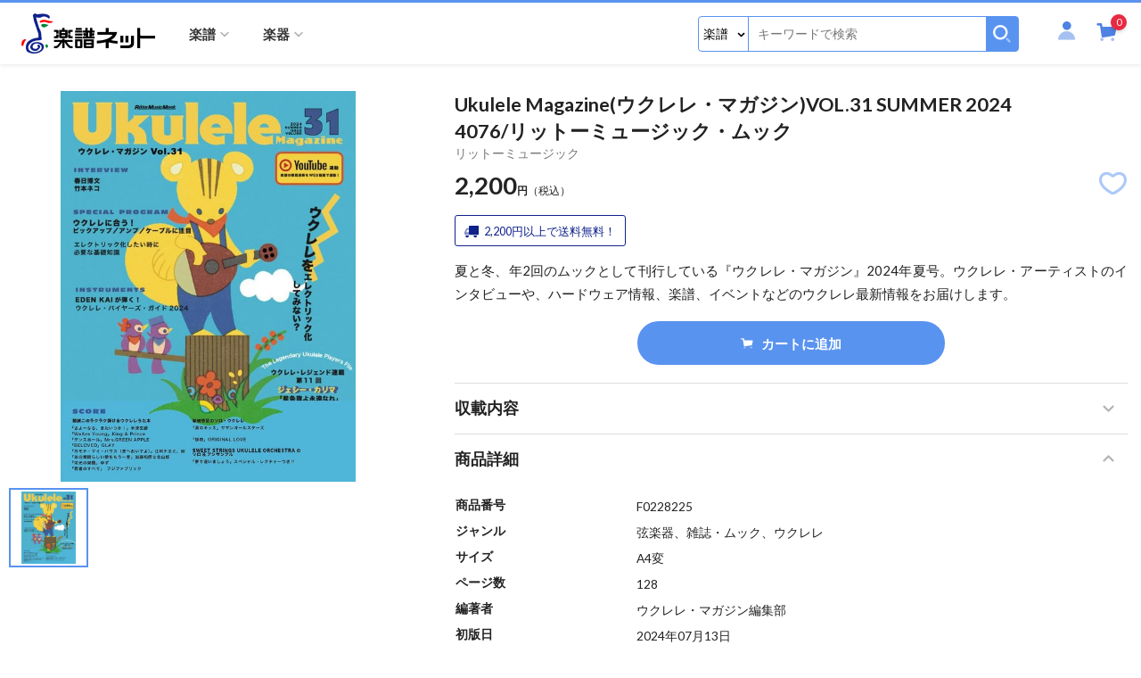

--- FILE ---
content_type: text/html; charset=UTF-8
request_url: https://www.gakufu.ne.jp/search/item_detail.php?pid=F0228225
body_size: 66291
content:
<!doctype html>
<html lang="ja">
<head>
<meta charset="utf-8">
<meta name="viewport" content="width=device-width,initial-scale=1">
<title>リットーミュージック:Ukulele Magazine(ウクレレ・マガジン)VOL.31 SUMMER 2024/4076/リットーミュージック・ムック - 楽譜ネット 商品詳細</title>
<meta name="description" content="夏と冬、年2回のムックとして刊行している『ウクレレ・マガジン』2024年夏号。ウクレレ・アーティストのインタビューや、ハードウェア情報、楽譜、イベントなどのウクレレ最新情報をお届けします。">
<meta name="keywords" content=",ウクレレ教本・曲集、雑誌・ムック,楽譜,楽器,楽譜ネッツ,G-net,ガクフ,ガッキ,gakufunet,gakufu,通販">
<meta name="viewport" content="width=device-width,initial-scale=1">
<meta name="format-detection" content="telephone=no">
<link rel="apple-touch-icon" sizes="192x192" href="/assets/images/common/apple-touch-icon.png">
<link rel="shortcut icon" type="image/x-icon" href="/assets/images/common/favicon.ico">
<link rel="stylesheet" href="/assets/js/libs/slick/slick.css">
<link rel="stylesheet" href="/assets/js/libs/slick/slick-theme.css">
<link rel="stylesheet" href="/assets/css/style.css?1769052926">

</head>
<body id="top" class="page page-item-detail">

<header id="header" class="site-header">
    <div class="site-header_inner">
        <p class="site-header_logo"><a href="/" class="site-header_logo-link"><img src="/assets/images/common/logo.png" srcset="/assets/images/common/logo_white.png 834w, /assets/images/common/logo.png" alt="楽譜ネット" class="site-logo_image"></a></p>
        
        <button type="button" class="btn-search site-header_btn-sp-search"><span>検索</span></button>
        <div class="site-header_menu drawer">
            <div class="drawer_scroll">
                <div class="member-block">
                    <div class="member-block_btn-login"><a href="/member/login.php">ログイン</a></div>
                    <p class="member-block_register-link"><a href="/member/regist.php">新規会員登録</a></p>
                </div>

                <nav class="site-navigation">
                    <button type="button" class="btn-toggle"><span>Menu</span></button>
                    <ul class="menu">
                        <li class="has-sub-menu parent">
                            <a href="#" class="has-label sub-menu-a" data-sp-label="楽譜ジャンルから選ぶ"><span>楽譜</span></a>
                            <div class="big-menu">
                                <ul>
                                    <li class="has-sub-menu2"><a href="/search/list.php?kind=F&gid1=10" class="sub-menu2-a">鍵盤楽器</a>
                                        <ul class="sub-menu2">
                                            <li class="all"><a href="/search/list.php?kind=F&gid1=10">鍵盤楽器すべて</a></li>
                                            <li><a href="/search/list.php?kind=F&gid1=10&gid2=101">ピアノ</a></li>
                                            <li><a href="/search/list.php?kind=F&gid1=10&gid2=102">電子ピアノ</a></li>
                                            <li><a href="/search/list.php?kind=F&gid1=10&gid2=103">シンセサイザー</a></li>
                                            <li><a href="/search/list.php?kind=F&gid1=10&gid2=104">オルガン・エレクトーン</a></li>
                                            <li><a href="/search/list.php?kind=F&gid1=10&gid2=105">鍵盤ハーモニカ</a></li>
                                            <li><a href="/search/list.php?kind=F&gid1=10&gid2=106">アコーディオン</a></li>
                                            <li><a href="/search/list.php?kind=F&gid1=10&gid2=107">その他鍵盤楽器</a></li>
                                        </ul>
                                    </li>
                                    <li class="has-sub-menu2"><a href="/search/list.php?kind=F&gid1=11" class="sub-menu2-a">管楽器</a>
                                        <ul class="sub-menu2">
                                            <li class="all"><a href="/search/list.php?kind=F&gid1=11">管楽器すべて</a></li>
                                            <li><a href="/search/list.php?kind=F&gid1=11&gid2=108">フルート</a></li>
                                            <li><a href="/search/list.php?kind=F&gid1=11&gid2=109">ピッコロ</a></li>
                                            <li><a href="/search/list.php?kind=F&gid1=11&gid2=110">クラリネット</a></li>
                                            <li><a href="/search/list.php?kind=F&gid1=11&gid2=111">オーボエ(イングリッシュホルン含)</a></li>
                                            <li><a href="/search/list.php?kind=F&gid1=11&gid2=112">ファゴット(バスーン)</a></li>
                                            <li><a href="/search/list.php?kind=F&gid1=11&gid2=113">サクソフォーン</a></li>
                                            <li><a href="/search/list.php?kind=F&gid1=11&gid2=114">トランペット(コルネット含)</a></li>
                                            <li><a href="/search/list.php?kind=F&gid1=11&gid2=115">トロンボーン</a></li>
                                            <li><a href="/search/list.php?kind=F&gid1=11&gid2=116">ホルン</a></li>
                                            <li><a href="/search/list.php?kind=F&gid1=11&gid2=117">ユーフォニウム(バリトンB.C含)</a></li>
                                            <li><a href="/search/list.php?kind=F&gid1=11&gid2=118">チューバ(バス含)</a></li>
                                            <li><a href="/search/list.php?kind=F&gid1=11&gid2=119">その他管楽器</a></li>
                                        </ul>
                                    </li>
                                    <li class="has-sub-menu2"><a href="/search/list.php?kind=F&gid1=12" class="sub-menu2-a">弦楽器</a>
                                        <ul class="sub-menu2">
                                            <li class="all"><a href="/search/list.php?kind=F&gid1=12">弦楽器すべて</a></li>
                                            <li><a href="/search/list.php?kind=F&gid1=12&gid2=120">ヴァイオリン</a></li>
                                            <li><a href="/search/list.php?kind=F&gid1=12&gid2=121">ヴィオラ</a></li>
                                            <li><a href="/search/list.php?kind=F&gid1=12&gid2=122">チェロ</a></li>
                                            <li><a href="/search/list.php?kind=F&gid1=12&gid2=123">コントラバス</a></li>
                                            <li><a href="/search/list.php?kind=F&gid1=12&gid2=124">ハープ</a></li>
                                            <li><a href="/search/list.php?kind=F&gid1=12&gid2=125">ウクレレ</a></li>
                                            <li><a href="/search/list.php?kind=F&gid1=12&gid2=126">その他弦楽器</a></li>
                                        </ul>
                                    </li>
                                    <li class="has-sub-menu2"><a href="/search/list.php?kind=F&gid1=13" class="sub-menu2-a">打楽器・パーカッション</a>
                                        <ul class="sub-menu2">
                                            <li class="all"><a href="/search/list.php?kind=F&gid1=13">打楽器・パーカッションすべて</a></li>
                                            <li><a href="/search/list.php?kind=F&gid1=13&gid2=127">鍵盤打楽器</a></li>
                                            <li><a href="/search/list.php?kind=F&gid1=13&gid2=128">打楽器・パーカッション</a></li>
                                        </ul>
                                    </li>
                                    <li class="has-sub-menu2"><a href="/search/list.php?kind=F&gid1=14" class="sub-menu2-a">ギター・ベース・ドラム関連</a>
                                        <ul class="sub-menu2">
                                            <li class="all"><a href="/search/list.php?kind=F&gid1=14">ギター・ベース・ドラム関連すべて</a></li>
                                            <li><a href="/search/list.php?kind=F&gid1=14&gid2=129">ギター</a></li>
                                            <li><a href="/search/list.php?kind=F&gid1=14&gid2=130">ベース</a></li>
                                            <li><a href="/search/list.php?kind=F&gid1=14&gid2=131">ドラム</a></li>
                                        </ul>
                                    </li>
                                    <li class="has-sub-menu2"><a href="/search/list.php?kind=F&gid1=15" class="sub-menu2-a">バンドスコア</a>
                                        <ul class="sub-menu2">
                                            <li class="all"><a href="/search/list.php?kind=F&gid1=15">バンドスコアすべて</a></li>
                                            <li><a href="/search/list.php?kind=F&gid1=15&gid2=132">バンドスコア</a></li>
                                            <li><a href="/search/list.php?kind=F&gid1=15&gid2=133">バンドピース</a></li>
                                        </ul>
                                    </li>
                                    <li class="has-sub-menu2"><a href="/search/list.php?kind=F&gid1=16" class="sub-menu2-a">オカリーナ・リコーダー・ハーモニカ</a>
                                        <ul class="sub-menu2">
                                            <li class="all"><a href="/search/list.php?kind=F&gid1=16">オカリーナ・リコーダー・ハーモニカすべて</a></li>
                                            <li><a href="/search/list.php?kind=F&gid1=16&gid2=134">オカリーナ</a></li>
                                            <li><a href="/search/list.php?kind=F&gid1=16&gid2=135">リコーダー</a></li>
                                            <li><a href="/search/list.php?kind=F&gid1=16&gid2=136">ハーモニカ</a></li>
                                        </ul>
                                    </li>
                                    <li class="has-sub-menu2"><a href="/search/list.php?kind=F&gid1=17" class="sub-menu2-a">和楽器</a>
                                        <ul class="sub-menu2">
                                            <li class="all"><a href="/search/list.php?kind=F&gid1=17">和楽器すべて</a></li>
                                            <li><a href="/search/list.php?kind=F&gid1=17&gid2=137">和楽器</a></li>
                                        </ul>
                                    </li>
                                    <li class="has-sub-menu2"><a href="/search/list.php?kind=F&gid1=18" class="sub-menu2-a">民族楽器</a>
                                        <ul class="sub-menu2">
                                            <li class="all"><a href="/search/list.php?kind=F&gid1=18">民族楽器すべて</a></li>
                                            <li><a href="/search/list.php?kind=F&gid1=18&gid2=138">民族楽器</a></li>
                                        </ul>
                                    </li>
                                    <li class="has-sub-menu2"><a href="/search/list.php?kind=F&gid1=19" class="sub-menu2-a">合唱・声楽・オペラ・ミュージカル</a>
                                        <ul class="sub-menu2">
                                            <li class="all"><a href="/search/list.php?kind=F&gid1=19">合唱・声楽・オペラ・ミュージカルすべて</a></li>
                                            <li><a href="/search/list.php?kind=F&gid1=19&gid2=139">合唱・他</a></li>
                                            <li><a href="/search/list.php?kind=F&gid1=19&gid2=140">声楽・オペラ・ミュージカル</a></li>
                                        </ul>
                                    </li>
                                    <li class="has-sub-menu2"><a href="/search/list.php?kind=F&gid1=20" class="sub-menu2-a">メロディー譜・ヴォーカル他</a>
                                        <ul class="sub-menu2">
                                            <li class="all"><a href="/search/list.php?kind=F&gid1=20">メロディー譜・ヴォーカル他すべて</a></li>
                                            <li><a href="/search/list.php?kind=F&gid1=20&gid2=141">メロディー譜</a></li>
                                            <li><a href="/search/list.php?kind=F&gid1=20&gid2=142">ヴォーカル</a></li>
                                            <li><a href="/search/list.php?kind=F&gid1=20&gid2=143">歌詞集・音譜なし楽譜他</a></li>
                                        </ul>
                                    </li>
                                    <li class="has-sub-menu2"><a href="/search/list.php?kind=F&gid1=21" class="sub-menu2-a">ソルフェージュ・聴音・リトミック他</a>
                                        <ul class="sub-menu2">
                                            <li class="all"><a href="/search/list.php?kind=F&gid1=21">ソルフェージュ・聴音・リトミック他すべて</a></li>
                                            <li><a href="/search/list.php?kind=F&gid1=21&gid2=144">ソルフェージュ・聴音他</a></li>
                                            <li><a href="/search/list.php?kind=F&gid1=21&gid2=145">リトミック・幼児保育関連</a></li>
                                        </ul>
                                    </li>
                                    <li class="has-sub-menu2"><a href="/search/list.php?kind=F&gid1=22" class="sub-menu2-a">器楽合奏</a>
                                        <ul class="sub-menu2">
                                            <li class="all"><a href="/search/list.php?kind=F&gid1=22">器楽合奏すべて</a></li>
                                            <li><a href="/search/list.php?kind=F&gid1=22&gid2=146">器楽合奏</a></li>
                                        </ul>
                                    </li>
                                    <li class="has-sub-menu2"><a href="/search/list.php?kind=F&gid1=23" class="sub-menu2-a">吹奏楽・バンド</a>
                                        <ul class="sub-menu2">
                                            <li class="all"><a href="/search/list.php?kind=F&gid1=23">吹奏楽・バンドすべて</a></li>
                                            <li><a href="/search/list.php?kind=F&gid1=23&gid2=147">吹奏楽</a></li>
                                            <li><a href="/search/list.php?kind=F&gid1=23&gid2=148">バンド</a></li>
                                        </ul>
                                    </li>
                                    <li class="has-sub-menu2"><a href="/search/list.php?kind=F&gid1=27" class="sub-menu2-a">アンサンブル楽譜</a>
                                        <ul class="sub-menu2">
                                            <li class="all"><a href="/search/list.php?kind=F&gid1=27">アンサンブル楽譜すべて</a></li>
                                            <li><a href="/search/list.php?kind=F&gid1=27&gid2=149">アンサンブル楽譜</a></li>
                                        </ul>
                                    </li>
                                    <li class="has-sub-menu2"><a href="/search/list.php?kind=F&gid1=28" class="sub-menu2-a">スコア(ポケットスコア含)</a>
                                        <ul class="sub-menu2">
                                            <li class="all"><a href="/search/list.php?kind=F&gid1=28">スコア(ポケットスコア含)すべて</a></li>
                                            <li><a href="/search/list.php?kind=F&gid1=28&gid2=150">スコア(ポケットスコア含)</a></li>
                                        </ul>
                                    </li>
                                    <li class="has-sub-menu2"><a href="/search/list.php?kind=F&gid1=29" class="sub-menu2-a">書籍・辞典</a>
                                        <ul class="sub-menu2">
                                            <li class="all"><a href="/search/list.php?kind=F&gid1=29">書籍・辞典すべて</a></li>
                                            <li><a href="/search/list.php?kind=F&gid1=29&gid2=151">書籍・辞典</a></li>
                                        </ul>
                                    </li>
                                    <li class="has-sub-menu2"><a href="/search/list.php?kind=F&gid1=30" class="sub-menu2-a">グレード・試験問題集等</a>
                                        <ul class="sub-menu2">
                                            <li class="all"><a href="/search/list.php?kind=F&gid1=30">グレード・試験問題集等すべて</a></li>
                                            <li><a href="/search/list.php?kind=F&gid1=30&gid2=152">グレード関連(ヤマハ)</a></li>
                                            <li><a href="/search/list.php?kind=F&gid1=30&gid2=153">グレード関連(その他)</a></li>
                                            <li><a href="/search/list.php?kind=F&gid1=30&gid2=154">音楽学校受験・他検定試験関連</a></li>
                                        </ul>
                                    </li>
                                    <li class="has-sub-menu2"><a href="/search/list.php?kind=F&gid1=31" class="sub-menu2-a">雑誌・ムック</a>
                                        <ul class="sub-menu2">
                                            <li class="all"><a href="/search/list.php?kind=F&gid1=31">雑誌・ムックすべて</a></li>
                                            <li><a href="/search/list.php?kind=F&gid1=31&gid2=155">雑誌・ムック</a></li>
                                        </ul>
                                    </li>
                                    <li class="has-sub-menu2"><a href="/search/list.php?kind=F&gid1=32" class="sub-menu2-a">音楽関連商品</a>
                                        <ul class="sub-menu2">
                                            <li class="all"><a href="/search/list.php?kind=F&gid1=32">音楽関連商品すべて</a></li>
                                            <li><a href="/search/list.php?kind=F&gid1=32&gid2=156">音楽関連商品</a></li>
                                        </ul>
                                    </li>
                                    <li class="has-sub-menu2"><a href="/search/list.php?kind=F&gid1=33" class="sub-menu2-a">CD・DVD・他ソフト等</a>
                                        <ul class="sub-menu2">
                                            <li class="all"><a href="/search/list.php?kind=F&gid1=33">CD・DVD・他ソフト等すべて</a></li>
                                            <li><a href="/search/list.php?kind=F&gid1=33&gid2=157">CD</a></li>
                                            <li><a href="/search/list.php?kind=F&gid1=33&gid2=158">DVD</a></li>
                                            <li><a href="/search/list.php?kind=F&gid1=33&gid2=159">Blu-ray Disc</a></li>
                                            <li><a href="/search/list.php?kind=F&gid1=33&gid2=160">他ソフト等</a></li>
                                        </ul>
                                    </li>
                                    <li class="has-sub-menu2"><a href="/search/list.php?kind=F&gid1=34" class="sub-menu2-a">その他</a>
                                        <ul class="sub-menu2">
                                            <li class="all"><a href="/search/list.php?kind=F&gid1=34">その他すべて</a></li>
                                            <li><a href="/search/list.php?kind=F&gid1=34&gid2=161">その他</a></li>
                                        </ul>
                                    </li>
                                </ul>
                            </div><!-- /.big-menu -->
                        </li>
                        <li class="has-sub-menu parent">
                            <a href="#" class="has-label sub-menu-a" data-sp-label="楽器ジャンルから選ぶ"><span>楽器</span></a>
                            <div class="big-menu">
                                <ul>
                                    <li class="has-sub-menu2"><a href="/search/list.php?kind=K&gid1=50" class="sub-menu2-a">管楽器</a>
                                        <ul class="sub-menu2">
                                            <li class="all"><a href="/search/list.php?kind=K&gid1=50">管楽器すべて</a></li>
                                            <li><a href="/search/list.php?kind=K&gid1=50&gid2=501">楽器本体(管楽器)</a></li>
                                            <li><a href="/search/list.php?kind=K&gid1=50&gid2=502">リード</a></li>
                                            <li><a href="/search/list.php?kind=K&gid1=50&gid2=503">リガチャー</a></li>
                                            <li><a href="/search/list.php?kind=K&gid1=50&gid2=504">マウスピース</a></li>
                                            <li><a href="/search/list.php?kind=K&gid1=50&gid2=505">管楽器スタンド</a></li>
                                            <li><a href="/search/list.php?kind=K&gid1=50&gid2=506">管楽器ストラップ</a></li>
                                            <li><a href="/search/list.php?kind=K&gid1=50&gid2=507">管楽器関連アクセサリー</a></li>
                                            <li><a href="/search/list.php?kind=K&gid1=50&gid2=535">管楽器ケース・バッグ</a></li>
                                        </ul>
                                    </li>
                                    <li class="has-sub-menu2"><a href="/search/list.php?kind=K&gid1=51" class="sub-menu2-a">弦楽器</a>
                                        <ul class="sub-menu2">
                                            <li class="all"><a href="/search/list.php?kind=K&gid1=51">弦楽器すべて</a></li>
                                            <li><a href="/search/list.php?kind=K&gid1=51&gid2=508">楽器本体(弦楽器)</a></li>
                                            <li><a href="/search/list.php?kind=K&gid1=51&gid2=509">弓</a></li>
                                            <li><a href="/search/list.php?kind=K&gid1=51&gid2=510">弦(弦楽器)</a></li>
                                            <li><a href="/search/list.php?kind=K&gid1=51&gid2=511">ケース(弦楽器)</a></li>
                                            <li><a href="/search/list.php?kind=K&gid1=51&gid2=512">弦楽器関連アクセサリー</a></li>
                                        </ul>
                                    </li>
                                    <li class="has-sub-menu2"><a href="/search/list.php?kind=K&gid1=52" class="sub-menu2-a">ギター・ベース・ドラム</a>
                                        <ul class="sub-menu2">
                                            <li class="all"><a href="/search/list.php?kind=K&gid1=52">ギター・ベース・ドラムすべて</a></li>
                                            <li><a href="/search/list.php?kind=K&gid1=52&gid2=514">ギター</a></li>
                                            <li><a href="/search/list.php?kind=K&gid1=52&gid2=515">ベース</a></li>
                                            <li><a href="/search/list.php?kind=K&gid1=52&gid2=516">ドラム</a></li>
                                        </ul>
                                    </li>
                                    <li class="has-sub-menu2"><a href="/search/list.php?kind=K&gid1=53" class="sub-menu2-a">エフェクター・アンプ</a>
                                        <ul class="sub-menu2">
                                            <li class="all"><a href="/search/list.php?kind=K&gid1=53">エフェクター・アンプすべて</a></li>
                                            <li><a href="/search/list.php?kind=K&gid1=53&gid2=517">エフェクター</a></li>
                                            <li><a href="/search/list.php?kind=K&gid1=53&gid2=518">アンプ</a></li>
                                        </ul>
                                    </li>
                                    <li class="has-sub-menu2"><a href="/search/list.php?kind=K&gid1=54" class="sub-menu2-a">打楽器・パーカッション</a>
                                        <ul class="sub-menu2">
                                            <li class="all"><a href="/search/list.php?kind=K&gid1=54">打楽器・パーカッションすべて</a></li>
                                            <li><a href="/search/list.php?kind=K&gid1=54&gid2=519">打楽器・パーカッション</a></li>
                                        </ul>
                                    </li>
                                    <li class="has-sub-menu2"><a href="/search/list.php?kind=K&gid1=55" class="sub-menu2-a">鍵盤楽器</a>
                                        <ul class="sub-menu2">
                                            <li class="all"><a href="/search/list.php?kind=K&gid1=55">鍵盤楽器すべて</a></li>
                                            <li><a href="/search/list.php?kind=K&gid1=55&gid2=520">鍵盤楽器</a></li>
                                        </ul>
                                    </li>
                                    <li class="has-sub-menu2"><a href="/search/list.php?kind=K&gid1=56" class="sub-menu2-a">デジタル・レコーディング機材</a>
                                        <ul class="sub-menu2">
                                            <li class="all"><a href="/search/list.php?kind=K&gid1=56">デジタル・レコーディング機材すべて</a></li>
                                            <li><a href="/search/list.php?kind=K&gid1=56&gid2=521">DTM・DAW・レコーダー</a></li>
                                            <li><a href="/search/list.php?kind=K&gid1=56&gid2=522">PA機材</a></li>
                                        </ul>
                                    </li>
                                    <li class="has-sub-menu2"><a href="/search/list.php?kind=K&gid1=57" class="sub-menu2-a">民族楽器</a>
                                        <ul class="sub-menu2">
                                            <li class="all"><a href="/search/list.php?kind=K&gid1=57">民族楽器すべて</a></li>
                                            <li><a href="/search/list.php?kind=K&gid1=57&gid2=523">民族楽器</a></li>
                                        </ul>
                                    </li>
                                    <li class="has-sub-menu2"><a href="/search/list.php?kind=K&gid1=58" class="sub-menu2-a">和楽器</a>
                                        <ul class="sub-menu2">
                                            <li class="all"><a href="/search/list.php?kind=K&gid1=58">和楽器すべて</a></li>
                                            <li><a href="/search/list.php?kind=K&gid1=58&gid2=524">和楽器</a></li>
                                        </ul>
                                    </li>
                                    <li class="has-sub-menu2"><a href="/search/list.php?kind=K&gid1=59" class="sub-menu2-a">知育楽器・教育楽器</a>
                                        <ul class="sub-menu2">
                                            <li class="all"><a href="/search/list.php?kind=K&gid1=59">知育楽器・教育楽器すべて</a></li>
                                            <li><a href="/search/list.php?kind=K&gid1=59&gid2=525">子供向け楽器</a></li>
                                            <li><a href="/search/list.php?kind=K&gid1=59&gid2=526">その他知育・教育楽器・教材関連</a></li>
                                        </ul>
                                    </li>
                                    <li class="has-sub-menu2"><a href="/search/list.php?kind=K&gid1=60" class="sub-menu2-a">オカリナ</a>
                                        <ul class="sub-menu2">
                                            <li class="all"><a href="/search/list.php?kind=K&gid1=60">オカリナすべて</a></li>
                                            <li><a href="/search/list.php?kind=K&gid1=60&gid2=527">オカリナ</a></li>
                                        </ul>
                                    </li>
                                    <li class="has-sub-menu2"><a href="/search/list.php?kind=K&gid1=61" class="sub-menu2-a">リコーダー</a>
                                        <ul class="sub-menu2">
                                            <li class="all"><a href="/search/list.php?kind=K&gid1=61">リコーダーすべて</a></li>
                                            <li><a href="/search/list.php?kind=K&gid1=61&gid2=528">リコーダー</a></li>
                                            <li><a href="/search/list.php?kind=K&gid1=61&gid2=529">木製リコーダー</a></li>
                                        </ul>
                                    </li>
                                    <li class="has-sub-menu2"><a href="/search/list.php?kind=K&gid1=62" class="sub-menu2-a">ハーモニカ</a>
                                        <ul class="sub-menu2">
                                            <li class="all"><a href="/search/list.php?kind=K&gid1=62">ハーモニカすべて</a></li>
                                            <li><a href="/search/list.php?kind=K&gid1=62&gid2=530">ハーモニカ</a></li>
                                        </ul>
                                    </li>
                                    <li class="has-sub-menu2"><a href="/search/list.php?kind=K&gid1=63" class="sub-menu2-a">ハンドベル・ミュージックベル</a>
                                        <ul class="sub-menu2">
                                            <li class="all"><a href="/search/list.php?kind=K&gid1=63">ハンドベル・ミュージックベルすべて</a></li>
                                            <li><a href="/search/list.php?kind=K&gid1=63&gid2=531">ハンドベル・ミュージックベル</a></li>
                                        </ul>
                                    </li>
                                    <li class="has-sub-menu2"><a href="/search/list.php?kind=K&gid1=64" class="sub-menu2-a">ウクレレ</a>
                                        <ul class="sub-menu2">
                                            <li class="all"><a href="/search/list.php?kind=K&gid1=64">ウクレレすべて</a></li>
                                            <li><a href="/search/list.php?kind=K&gid1=64&gid2=532">ウクレレ</a></li>
                                        </ul>
                                    </li>
                                    <li class="has-sub-menu2"><a href="/search/list.php?kind=K&gid1=65" class="sub-menu2-a">楽器アクセサリー</a>
                                        <ul class="sub-menu2">
                                            <li class="all"><a href="/search/list.php?kind=K&gid1=65">楽器アクセサリーすべて</a></li>
                                            <li><a href="/search/list.php?kind=K&gid1=65&gid2=533">楽器アクセサリー</a></li>
                                        </ul>
                                    </li>
                                    <li class="has-sub-menu2"><a href="/search/list.php?kind=K&gid1=66" class="sub-menu2-a">その他</a>
                                        <ul class="sub-menu2">
                                            <li class="all"><a href="/search/list.php?kind=K&gid1=66">その他すべて</a></li>
                                            <li><a href="/search/list.php?kind=K&gid1=66&gid2=534">その他</a></li>
                                        </ul>
                                    </li>
                                </ul>
                            </div><!-- /.big-menu -->
                        </li>
                        <li class="pc-hide2"><a href="/howtouse.php">ご利用方法</a></li>
                        <li class="pc-hide2"><a href="/about_payment.php">お支払</a></li>
                        <li class="pc-hide2"><a href="/about_shipping.php">送料・配送</a></li>
                        <li class="pc-hide2"><a href="/inquiry/inquiry.php">お問い合わせ</a></li>
                        <li class="pc-hide2"><a href="/about_order.php">キャンセル・返品・交換</a></li>
                        <li class="pc-hide2"><a href="/about_others.php">その他</a></li>
                        <li class="pc-hide2"><a href="/calendar.php">営業カレンダー</a></li>
                        <li class="pc-hide2"><a href="/member_agreement.php">会員規約</a></li>
                        <li class="pc-hide2"><a href="/privacy_policy.php">プライバシーポリシー</a></li>
                        <li class="pc-hide2"><a href="/special_commercial_transaction_law.php">特定商取引法に基づく表記</a></li>
                    </ul>
                </nav><!-- /.site-navigation -->
            </div><!-- /.drawer_scroll -->
        </div><!-- /.site-header_menu -->
        
        <div class="site-header_search search-block">
            <div class="search-block_wrap">
                <form name="search_form_pc" class="search-block_form" action="/search/list.php" method="get">
                  <input type="hidden" name="auth" value="0665uf2ph+uvbMfI18NMtQ==">
                  <input type="hidden" name="pcid" value="69719afe49cc6">
                  <input type="hidden" name="keyword_search" value="">
                    <div class="search-block_inner">
                        <div class="search-block_select select-wrap">
                            <select name="kind">
                                <option value="F">楽譜</option>
                                <option value="K">楽器</option>
                            </select>
                        </div><!-- /.select-wrap -->
<span class="textClearFrame w100">
                        <input type="text" name="key_word" class="search-block_field key_word_pc" placeholder="キーワードで検索" value="">
<i class="inputClear"></i>
</span>
                        <button type="button" class="search-block_button search_pc" name="search"><img src="/assets/images/common/icon-search-white@2x.png" alt="検索"></button>
                    </div><!-- /.search-block_inner -->
                </form>
            </div><!-- /.search-block_wrap -->
        </div><!-- /.search-block -->
        <div class="site-header_contents">
            <div class="site-header_member">
                <a href="#" class="btn-member"><span class="icon-user"><span class="path1"></span><span class="path2"></span></span></a>
                <div class="member-info-popup">
                    <div class="member-info-popup_inner">
                        <ul>
                            <li><a href="/member/regist.php?phase=new">新規会員登録</a></li>
                            <li><a href="/member/login.php">ログイン</a></li>
                        </ul>
                    </div><!-- /.member-info-popup_inner -->
                </div>
            </div>

            <div class="site-header_cart cart-block">
                <a href="/order/cart.php" class="btn-cart">
                    <div class="count">0</div>
                    <span class="icon-cart"><span class="path1"></span><span class="path2"></span><span class="path3"></span></span>
                </a>
            </div><!-- /.site-header_cart -->
        </div><!-- /.site-header_contents -->
    </div><!-- /.site-header_inner -->
</header><!-- /.site-header -->
          <input type="hidden" name="user_score_token" class="score_token" value="2159a1c03aded430ff526c76e543392871e1cc3a">


    <div class="layout page-search-item-detail">
        <main class="site-main">
            <div class="item-detail-content item-detail">
                <h1 class="item-detail_title">Ukulele Magazine(ウクレレ・マガジン)VOL.31 SUMMER 2024<br />4076/リットーミュージック・ムック</h1>
                <p class="item-detail_publisher">リットーミュージック</p>
                <div class="item-detail_images">
                    <div class="inner">
                        <div class="image-box"><img src="/upfiles/score_images/228001-229000/F0228225/F0228225.jpg" alt=""></div>
                    </div><!-- /.inner -->
                    <div class="thumbnail">
                        <div class="image-box item"><img src="/upfiles/score_images/228001-229000/F0228225/F0228225.jpg" alt=""></div>
                    </div><!-- /.thumbnail -->
                </div><!-- /.item-detail_images -->
                <div class="item-detail_price-box">
                    <p class="item-detail_price"><span class="price">2,200</span>円<span class="tax">（税込）</span></span></p>
                    <div class="item-detail_tags">
                                                                                                                                            </div><!-- /.item-detail_tags -->
                    <button type="button" class="item-detail_favorite favorite changeFavorite" id="F0228225">
                        <span class="icon-heart-line heart-off"></span>
                        <span class="icon-heart heart-on"></span>
                    </button>
                </div><!-- /.item-detail_price-box -->
                <div class="item-detail_meta">
                    <p class="item-detail_free2 msg"><img src="/assets/images/svg/truck-b.svg" alt="">2,200円以上で送料無料！</p>
                </div><!-- /.item-detail_meta -->
                <div class="item-detail_description">
                    <div class="inner">
                        <p>夏と冬、年2回のムックとして刊行している『ウクレレ・マガジン』2024年夏号。ウクレレ・アーティストのインタビューや、ハードウェア情報、楽譜、イベントなどのウクレレ最新情報をお届けします。</p>
                    </div><!-- /.inner -->
                    <p class="item-detail_more"><button type="button" data-expanded="一部を表示"><span>続きを読む</span></button></p>
                </div><!-- /.item-detail_description -->

                <div class="item-detail_cart">
                    <form action="/search/item_detail.php" method="post">
                                                <button type="submit" name="add_cart" class="btn"><img src="/assets/images/svg/cart-w.svg" alt="">カートに追加</button>
					<input type="hidden" name="product_id" value="F0228225">
					<input type="hidden" name="quantity" value="1">
					<input type="hidden" name="user_score_token" class="score_token" value="2159a1c03aded430ff526c76e543392871e1cc3a">
                    </form>
                </div><!-- /.item-detail_cart -->
                <dl class="item-detail_info">
                    <dt>収載内容</dt>
                    <dd>
                        <p class="song-detail"><button type="button" class="song-detail-button" data-expanded="収載内容の一覧"><span>収載内容の詳細</span></button></p>
                        <ul class="song-list is-active">
                            <li>■INTERVIEW</li>
                            <li>・春日博文</li>
                            <li>・竹本ネコ</li>
                            <li>■SPECIAL PROGRAM</li>
                            <li>・ウクレレ・レジェンド連載</li>
                            <li>~The Legendary Ukulele Players File</li>
                            <li>第11回 ジェシー・カリマ</li>
                            <li>「星条旗よ永遠なれ」</li>
                            <li>■INSTRUMENTS</li>
                            <li>・EDEN KAIが弾く!ウクレレ・バイヤーズ・ガイド2024</li>
                            <li>・にっぽんのウクレレ工房:Sakata Guitars</li>
                            <li>■連載</li>
                            <li>・鈴木智貴が優しくレクチャー!</li>
                            <li>目指せ!脱ウクレレ初心者への道</li>
                            <li>■SCORE</li>
                            <li>・勝誠二のラクラク弾けるウクレレうた本《YouTube連動》</li>
                            <li>・新納悠記のソロ・ウクレレ《YouTube連動》</li>
                            <li>・SWEET STRINGS UKULELE ORCHESTRAのソロ&amp;アンサンブル《YouTube連動》</li>
                        </ul>

                        <table class="song-list-table is-deactive">
                            <tr>
                                <td class="num">1</td>
                                <td class="info">
                                    <div class="inner">
                                        <div class="cont">
                                            <p class="title">■INTERVIEW</p>
                                            <ul>
                                                                                                                                                                                                                                                                                            </ul>
                                        </div>
                                                                            </div>
                                </td>
                            </tr>
                            <tr>
                                <td class="num">2</td>
                                <td class="info">
                                    <div class="inner">
                                        <div class="cont">
                                            <p class="title">・春日博文</p>
                                            <ul>
                                                                                                                                                                                                                                                                                            </ul>
                                        </div>
                                                                            </div>
                                </td>
                            </tr>
                            <tr>
                                <td class="num">3</td>
                                <td class="info">
                                    <div class="inner">
                                        <div class="cont">
                                            <p class="title">・竹本ネコ</p>
                                            <ul>
                                                                                                                                                                                                                                                                                            </ul>
                                        </div>
                                                                            </div>
                                </td>
                            </tr>
                            <tr>
                                <td class="num">4</td>
                                <td class="info">
                                    <div class="inner">
                                        <div class="cont">
                                            <p class="title">■SPECIAL PROGRAM</p>
                                            <ul>
                                                                                                                                                                                                                                                                                            </ul>
                                        </div>
                                                                            </div>
                                </td>
                            </tr>
                            <tr>
                                <td class="num">5</td>
                                <td class="info">
                                    <div class="inner">
                                        <div class="cont">
                                            <p class="title">・ウクレレ・レジェンド連載</p>
                                            <ul>
                                                                                                                                                                                                                                                                                            </ul>
                                        </div>
                                                                            </div>
                                </td>
                            </tr>
                            <tr>
                                <td class="num">6</td>
                                <td class="info">
                                    <div class="inner">
                                        <div class="cont">
                                            <p class="title">~The Legendary Ukulele Players File</p>
                                            <ul>
                                                                                                                                                                                                                                                                                            </ul>
                                        </div>
                                                                            </div>
                                </td>
                            </tr>
                            <tr>
                                <td class="num">7</td>
                                <td class="info">
                                    <div class="inner">
                                        <div class="cont">
                                            <p class="title">第11回 ジェシー・カリマ</p>
                                            <ul>
                                                                                                                                                                                                                                                                                            </ul>
                                        </div>
                                                                            </div>
                                </td>
                            </tr>
                            <tr>
                                <td class="num">8</td>
                                <td class="info">
                                    <div class="inner">
                                        <div class="cont">
                                            <p class="title">「星条旗よ永遠なれ」</p>
                                            <ul>
                                                                                                                                                                                                                                                                                            </ul>
                                        </div>
                                                                            </div>
                                </td>
                            </tr>
                            <tr>
                                <td class="num">9</td>
                                <td class="info">
                                    <div class="inner">
                                        <div class="cont">
                                            <p class="title">■INSTRUMENTS</p>
                                            <ul>
                                                                                                                                                                                                                                                                                            </ul>
                                        </div>
                                                                            </div>
                                </td>
                            </tr>
                            <tr>
                                <td class="num">10</td>
                                <td class="info">
                                    <div class="inner">
                                        <div class="cont">
                                            <p class="title">・EDEN KAIが弾く!ウクレレ・バイヤーズ・ガイド2024</p>
                                            <ul>
                                                                                                                                                                                                                                                                                            </ul>
                                        </div>
                                                                            </div>
                                </td>
                            </tr>
                            <tr>
                                <td class="num">11</td>
                                <td class="info">
                                    <div class="inner">
                                        <div class="cont">
                                            <p class="title">・にっぽんのウクレレ工房:Sakata Guitars</p>
                                            <ul>
                                                                                                                                                                                                                                                                                            </ul>
                                        </div>
                                                                            </div>
                                </td>
                            </tr>
                            <tr>
                                <td class="num">12</td>
                                <td class="info">
                                    <div class="inner">
                                        <div class="cont">
                                            <p class="title">■連載</p>
                                            <ul>
                                                                                                                                                                                                                                                                                            </ul>
                                        </div>
                                                                            </div>
                                </td>
                            </tr>
                            <tr>
                                <td class="num">13</td>
                                <td class="info">
                                    <div class="inner">
                                        <div class="cont">
                                            <p class="title">・鈴木智貴が優しくレクチャー!</p>
                                            <ul>
                                                                                                                                                                                                                                                                                            </ul>
                                        </div>
                                                                            </div>
                                </td>
                            </tr>
                            <tr>
                                <td class="num">14</td>
                                <td class="info">
                                    <div class="inner">
                                        <div class="cont">
                                            <p class="title">目指せ!脱ウクレレ初心者への道</p>
                                            <ul>
                                                                                                                                                                                                                                                                                            </ul>
                                        </div>
                                                                            </div>
                                </td>
                            </tr>
                            <tr>
                                <td class="num">15</td>
                                <td class="info">
                                    <div class="inner">
                                        <div class="cont">
                                            <p class="title">■SCORE</p>
                                            <ul>
                                                                                                                                                                                                                                                                                            </ul>
                                        </div>
                                                                            </div>
                                </td>
                            </tr>
                            <tr>
                                <td class="num">16</td>
                                <td class="info">
                                    <div class="inner">
                                        <div class="cont">
                                            <p class="title">・勝誠二のラクラク弾けるウクレレうた本《YouTube連動》</p>
                                            <ul>
                                                                                                                                                                                                                                                                                            </ul>
                                        </div>
                                                                            </div>
                                </td>
                            </tr>
                            <tr>
                                <td class="num">17</td>
                                <td class="info">
                                    <div class="inner">
                                        <div class="cont">
                                            <p class="title">・新納悠記のソロ・ウクレレ《YouTube連動》</p>
                                            <ul>
                                                                                                                                                                                                                                                                                            </ul>
                                        </div>
                                                                            </div>
                                </td>
                            </tr>
                            <tr>
                                <td class="num">18</td>
                                <td class="info">
                                    <div class="inner">
                                        <div class="cont">
                                            <p class="title">・SWEET STRINGS UKULELE ORCHESTRAのソロ&amp;アンサンブル《YouTube連動》</p>
                                            <ul>
                                                                                                                                                                                                                                                                                            </ul>
                                        </div>
                                                                            </div>
                                </td>
                            </tr>
                        </table>
                    </dd>
                    <dt class="is-open">商品詳細</dt>
                    <dd>
                        <table class="song-info-table">
                            <tr>
                                <th>商品番号</th>
                                <td>F0228225</td>
                            </tr>
                            <tr>
                                <th>ジャンル</th>
                                <td>弦楽器、雑誌・ムック、ウクレレ</td>
                            </tr>
                            <tr>
                                <th>サイズ</th>
                                <td>A4変</td>
                            </tr>
                            <tr>
                                <th>ページ数</th>
                                <td>128</td>
                            </tr>
                            <tr>
                                <th>編著者</th>
                                <td>ウクレレ・マガジン編集部</td>
                            </tr>
                            <tr>
                                <th>初版日</th>
                                <td>2024年07月13日　</td>
                            </tr>
                           <tr>
                                <th>ISBNコード</th>
                                <td>9784845640768</td>
                            </tr>
                        </table>
                    </dd>
                </dl>
            </div>

            <div class="recent-items items-list">
                <h3>最近チェックした商品</h3>
                <div class="inner">
                    <div class="item-box">
                        <div class="item-box_image image-box">
                            <a href="/search/item_detail.php?pid=F0228225"><img src="/upfiles/score_images/228001-229000/F0228225/F0228225.jpg" alt=""></a>
                        </div><!-- /.item-box_image -->
                        <div class="item-box_title">
                            <p><a href="/search/item_detail.php?pid=F0228225">Ukulele Magazine(ウクレレ・マガジン)VOL.31 SUMMER 2024</a></p>
                        </div><!-- /.item-box_title -->
                        <p class="item-box_price"><span>2,200</span>円（税込）</p>
                    </div><!-- /.item-box -->
                </div><!-- /.inner -->
            </div><!-- /.recent-items -->
        </main><!-- /.site-main -->
    </div><!-- /.layout -->

    <footer class="site-footer">
<p class="twitter-link">楽譜ネットをフォロー
	<a href="https://twitter.com/gakufunet?ref_src=twsrc%5Etfw" target="blank">
		<svg version="1.1" class="sns-footer" xmlns="http://www.w3.org/2000/svg" xmlns:xlink="http://www.w3.org/1999/xlink" width="64px" height="64px" viewBox="0 0 64 64">
			<path d="M37.4,27.6l21-24.4h-5L35.1,24.4L20.6,3.2H3.8l22,32l-22,25.6h4.9L28,38.5l15.4,22.3h16.7L37.4,27.6L37.4,27.6z M30.6,35.5 l-2.2-3.2L10.6,7h7.7l14.3,20.5l2.2,3.1l18.5,26.6h-7.6L30.6,35.5L30.6,35.5z"/>
		</svg>	</a>
	<a href="https://www.instagram.com/gakufunet/" target="blank">
		<svg version="1.1" class="sns-footer" xmlns="http://www.w3.org/2000/svg" xmlns:xlink="http://www.w3.org/1999/xlink" width="64px" height="64px" viewBox="0 0 64 64">
			<path d="M18.95,0.72c-3.35,0.16-5.64,0.69-7.64,1.48C9.24,3.01,7.49,4.09,5.74,5.84s-2.82,3.51-3.62,5.58 c-0.78,2.01-1.3,4.3-1.45,7.65S0.49,23.51,0.5,32.06c0.02,8.55,0.05,9.63,0.22,12.99c0.16,3.35,0.69,5.64,1.48,7.64 c0.81,2.07,1.89,3.83,3.64,5.57c1.75,1.75,3.51,2.82,5.59,3.62c2,0.77,4.29,1.3,7.65,1.45c3.35,0.15,4.43,0.18,12.98,0.16 s9.63-0.05,12.99-0.21c3.36-0.16,5.64-0.7,7.64-1.48c2.07-0.81,3.83-1.89,5.57-3.64c1.75-1.75,2.82-3.51,3.62-5.59 c0.78-2,1.3-4.29,1.45-7.65c0.15-3.36,0.18-4.44,0.17-12.99s-0.05-9.63-0.21-12.98s-0.69-5.64-1.48-7.64 c-0.81-2.07-1.89-3.82-3.64-5.57c-1.75-1.75-3.51-2.82-5.59-3.62c-2-0.78-4.29-1.3-7.65-1.45c-3.35-0.14-4.43-0.18-12.99-0.17 C23.39,0.52,22.31,0.56,18.95,0.72 M19.32,57.67c-3.07-0.13-4.74-0.64-5.85-1.07c-1.47-0.57-2.52-1.25-3.63-2.35 c-1.11-1.1-1.79-2.15-2.36-3.62c-0.43-1.11-0.95-2.78-1.09-5.85c-0.16-3.32-0.19-4.32-0.21-12.73c-0.02-8.41,0.01-9.41,0.16-12.73 c0.13-3.07,0.64-4.74,1.07-5.85C7.98,12,8.66,10.96,9.76,9.85s2.15-1.79,3.62-2.36c1.11-0.43,2.78-0.95,5.85-1.09 c3.32-0.16,4.32-0.19,12.73-0.21c8.41-0.02,9.41,0.01,12.73,0.16c3.07,0.13,4.74,0.64,5.85,1.07c1.47,0.57,2.52,1.25,3.63,2.35 c1.11,1.1,1.79,2.15,2.36,3.62c0.43,1.11,0.95,2.77,1.09,5.84c0.16,3.32,0.19,4.32,0.21,12.73s-0.01,9.41-0.16,12.73 c-0.13,3.07-0.64,4.74-1.07,5.85c-0.57,1.47-1.25,2.52-2.35,3.63c-1.1,1.11-2.15,1.79-3.62,2.36c-1.11,0.43-2.78,0.95-5.84,1.1 c-3.32,0.16-4.32,0.19-12.73,0.21S22.64,57.81,19.32,57.67 M45,15.16c0,2.09,1.7,3.78,3.79,3.77c2.09,0,3.78-1.7,3.77-3.79 c0-2.09-1.7-3.78-3.79-3.77c0,0,0,0,0,0C46.69,11.38,45,13.08,45,15.16 M15.83,32.03c0.02,8.93,7.27,16.16,16.2,16.14 c8.93-0.02,16.16-7.27,16.15-16.21S40.9,15.81,31.97,15.83S15.81,23.1,15.83,32.03 M21.5,32.02c-0.01-5.8,4.68-10.51,10.48-10.52 c5.8-0.01,10.51,4.68,10.52,10.48c0.01,5.8-4.68,10.51-10.48,10.52C26.22,42.51,21.51,37.82,21.5,32.02 C21.5,32.02,21.5,32.02,21.5,32.02"/>
		</svg>
	</a>
</p>
        <nav class="footer-navigation">
            <ul>
                <li><a href="/howtouse.php">ご利用方法</a></li>
                <li><a href="/about_payment.php">お支払い</a></li>
                <li><a href="/about_shipping.php">送料・配送</a></li>
				<li><a href="/about_order.php">キャンセル・返品・交換</a></li>
				<li><a href="/about_others.php">その他</a></li>
				<li><a href="/inquiry/inquiry.php?clear=">お問い合わせ</a></li>
                <li><a href="/calendar.php">営業カレンダー</a></li>
                <li><a href="/member_agreement.php">会員規約</a></li>
                <li><a href="/privacy_policy.php">プライバシーポリシー</a></li>
                <li><a href="/special_commercial_transaction_law.php">特定商取引法に基づく表記</a></li>
            </ul>
        </nav><!-- /.footer-navigation -->
        <p class="copyright">Copyright &copy; GAKUFU.NET All rights reserved.</p>
        <p class="page-top"><a href="#top"><span class="icon-arrow-up"></span></a></p>
    </footer><!-- /.site-footer -->
    <div id="layer" class="layer"></div>

    <script src="https://code.jquery.com/jquery-3.5.1.min.js"></script>
    <script src="/assets/js/libs/slick/slick.min.js"></script>
    <script src="/assets/js/scripts.js?1769052926"></script>
    <script src="/assets/js/scripts_sp.js?1769052926"></script>
    <script src="/assets/js/script_add.js"></script>
    <script src="/js/modernizr.js"></script>
    <script src="/assets/js/search_text.js?1769052926"></script>


    <div id="modal1" class="modal">
        <h3 class="modal_title">お取り寄せ商品等の注意事項</h3>
        <div class="modal_text">
<br />
■【輸入商品（海外の出版社)について】<br />
<br />
お取り寄せは入荷まで2～4週間かかる場合、あるいは海外出版元も在庫切れの場合があります。またご注文後のキャンセルは出来ません。<br />
※輸入楽譜は、軽度の角折れや小傷などがつく場合が多々見られます。<br />
また、出版社によっては、印刷ムラや多少の製本ズレがある商品も入荷することがございます。あらかじめご了承くださいますようお願いいたします。<br />
<br />
<br />
■【受注生産品（オンデマンド商品）について】<br />
<br />
受注生産品は入荷まで2～4週間ほどかかります。またご注文後のキャンセルは出来ません。<br />
        </div><!-- /.modal_text -->
        <button type="button" class="modal_btn-close1">閉じる</button>
        <button type="button" class="modal_btn-close2"><img src="/assets/images/common/icon-close-bk@2x.png" alt=""></button>
    </div><!-- /.modal -->

<script src="/assets/js/changeFavorite.js?1769052926"></script>
<script nonce="HbfP404n9RrvhlU9lOmuQw==">
	
	$(function(){
		var $text = $('.item-detail_description p');//対象のテキスト
		var $more = $('.item-detail_more');//続きを読むボタン
		var lineNum = 5;//表示する行数
		var textHeight = $text.height();//テキスト全文の高さ
		var lineHeight = Math.ceil(parseFloat($text.css('line-height')));//line-height
		var textNewHeight = lineHeight * lineNum;//指定した行数までのテキストの高さ
//		console.log('textHeight=' + textHeight + ' lineHeight=' + lineHeight + ' textNewHeight=' + textNewHeight);
		if(textHeight > textNewHeight) {
			$text.css('webkit-line-clamp', '5');
		} else {
			$more.hide();
		}
	});
	$(function(){
	});
</script>
</body>
</html>


--- FILE ---
content_type: text/css
request_url: https://www.gakufu.ne.jp/assets/css/style.css?1769052926
body_size: 313465
content:
@charset "UTF-8";
/*! normalize.css v8.0.1 | MIT License | github.com/necolas/normalize.css */
/* Document
   ========================================================================== */
/**
 * 1. Correct the line height in all browsers.
 * 2. Prevent adjustments of font size after orientation changes in iOS.
 */
@import url("https://fonts.googleapis.com/css2?family=Lato:wght@300;400;700&display=swap");
html {
  line-height: 1.15;
  /* 1 */
  -webkit-text-size-adjust: 100%;
  /* 2 */
}

/* Sections
   ========================================================================== */
/**
 * Remove the margin in all browsers.
 */
body {
  margin: 0;
}

/**
 * Render the `main` element consistently in IE.
 */
main {
  display: block;
}

/**
 * Correct the font size and margin on `h1` elements within `section` and
 * `article` contexts in Chrome, Firefox, and Safari.
 */
h1 {
  font-size: 2em;
  margin: 0.67em 0;
}

/* Grouping content
   ========================================================================== */
/**
 * 1. Add the correct box sizing in Firefox.
 * 2. Show the overflow in Edge and IE.
 */
hr {
  box-sizing: content-box;
  /* 1 */
  height: 0;
  /* 1 */
  overflow: visible;
  /* 2 */
}

/**
 * 1. Correct the inheritance and scaling of font size in all browsers.
 * 2. Correct the odd `em` font sizing in all browsers.
 */
pre {
  font-family: monospace, monospace;
  /* 1 */
  font-size: 1em;
  /* 2 */
}

/* Text-level semantics
   ========================================================================== */
/**
 * Remove the gray background on active links in IE 10.
 */
a {
  background-color: transparent;
}

/**
 * 1. Remove the bottom border in Chrome 57-
 * 2. Add the correct text decoration in Chrome, Edge, IE, Opera, and Safari.
 */
abbr[title] {
  border-bottom: none;
  /* 1 */
  text-decoration: underline;
  /* 2 */
  -webkit-text-decoration: underline dotted;
  text-decoration: underline dotted;
  /* 2 */
}

/**
 * Add the correct font weight in Chrome, Edge, and Safari.
 */
b,
strong {
  font-weight: bolder;
}

/**
 * 1. Correct the inheritance and scaling of font size in all browsers.
 * 2. Correct the odd `em` font sizing in all browsers.
 */
code,
kbd,
samp {
  font-family: monospace, monospace;
  /* 1 */
  font-size: 1em;
  /* 2 */
}

/**
 * Add the correct font size in all browsers.
 */
small {
  font-size: 80%;
}

/**
 * Prevent `sub` and `sup` elements from affecting the line height in
 * all browsers.
 */
sub,
sup {
  font-size: 75%;
  line-height: 0;
  position: relative;
  vertical-align: baseline;
}

sub {
  bottom: -0.25em;
}

sup {
  top: -0.5em;
}

/* Embedded content
   ========================================================================== */
/**
 * Remove the border on images inside links in IE 10.
 */
img {
  border-style: none;
}

/* Forms
   ========================================================================== */
/**
 * 1. Change the font styles in all browsers.
 * 2. Remove the margin in Firefox and Safari.
 */
button,
input,
optgroup,
select,
textarea {
  font-family: inherit;
  /* 1 */
  font-size: 100%;
  /* 1 */
  line-height: 1.15;
  /* 1 */
  margin: 0;
  /* 2 */
}

/**
 * Show the overflow in IE.
 * 1. Show the overflow in Edge.
 */
button,
input {
  /* 1 */
  overflow: visible;
}

/**
 * Remove the inheritance of text transform in Edge, Firefox, and IE.
 * 1. Remove the inheritance of text transform in Firefox.
 */
button,
select {
  /* 1 */
  text-transform: none;
}

/**
 * Correct the inability to style clickable types in iOS and Safari.
 */
button,
[type="button"],
[type="reset"],
[type="submit"] {
  -webkit-appearance: button;
}

/**
 * Remove the inner border and padding in Firefox.
 */
button::-moz-focus-inner,
[type="button"]::-moz-focus-inner,
[type="reset"]::-moz-focus-inner,
[type="submit"]::-moz-focus-inner {
  border-style: none;
  padding: 0;
}

/**
 * Restore the focus styles unset by the previous rule.
 */
button:-moz-focusring,
[type="button"]:-moz-focusring,
[type="reset"]:-moz-focusring,
[type="submit"]:-moz-focusring {
  outline: 1px dotted ButtonText;
}

/**
 * Correct the padding in Firefox.
 */
fieldset {
  padding: 0.35em 0.75em 0.625em;
}

/**
 * 1. Correct the text wrapping in Edge and IE.
 * 2. Correct the color inheritance from `fieldset` elements in IE.
 * 3. Remove the padding so developers are not caught out when they zero out
 *    `fieldset` elements in all browsers.
 */
legend {
  box-sizing: border-box;
  /* 1 */
  color: inherit;
  /* 2 */
  display: table;
  /* 1 */
  max-width: 100%;
  /* 1 */
  padding: 0;
  /* 3 */
  white-space: normal;
  /* 1 */
}

/**
 * Add the correct vertical alignment in Chrome, Firefox, and Opera.
 */
progress {
  vertical-align: baseline;
}

/**
 * Remove the default vertical scrollbar in IE 10+.
 */
textarea {
  overflow: auto;
}

/**
 * 1. Add the correct box sizing in IE 10.
 * 2. Remove the padding in IE 10.
 */
[type="checkbox"],
[type="radio"] {
  box-sizing: border-box;
  /* 1 */
  padding: 0;
  /* 2 */
}

/**
 * Correct the cursor style of increment and decrement buttons in Chrome.
 */
[type="number"]::-webkit-inner-spin-button,
[type="number"]::-webkit-outer-spin-button {
  height: auto;
}

/**
 * 1. Correct the odd appearance in Chrome and Safari.
 * 2. Correct the outline style in Safari.
 */
[type="search"] {
  -webkit-appearance: textfield;
  /* 1 */
  outline-offset: -2px;
  /* 2 */
}

/**
 * Remove the inner padding in Chrome and Safari on macOS.
 */
[type="search"]::-webkit-search-decoration {
  -webkit-appearance: none;
}

/**
 * 1. Correct the inability to style clickable types in iOS and Safari.
 * 2. Change font properties to `inherit` in Safari.
 */
::-webkit-file-upload-button {
  -webkit-appearance: button;
  /* 1 */
  font: inherit;
  /* 2 */
}

/* Interactive
   ========================================================================== */
/*
 * Add the correct display in Edge, IE 10+, and Firefox.
 */
details {
  display: block;
}

/*
 * Add the correct display in all browsers.
 */
summary {
  display: list-item;
}

/* Misc
   ========================================================================== */
/**
 * Add the correct display in IE 10+.
 */
template {
  display: none;
}

/**
 * Add the correct display in IE 10.
 */
[hidden] {
  display: none;
}

/* ======================================================================================== ^^
	Fonts
=========================================================================================== ^^ */
@font-face {
  font-family: 'icon-gakufu';
  src: url("../fonts/icon-gakufu.eot?1j028z");
  src: url("../fonts/icon-gakufu.eot?1j028z#iefix") format("embedded-opentype"), url("../fonts/icon-gakufu.ttf?1j028z") format("truetype"), url("../fonts/icon-gakufu.woff?1j028z") format("woff"), url("../fonts/icon-gakufu.svg?1j028z#icon-gakufu") format("svg");
  font-weight: normal;
  font-style: normal;
  font-display: block;
}

[class^="icon-"], [class*=" icon-"] {
  /* use !important to prevent issues with browser extensions that change fonts */
  font-family: 'icon-gakufu' !important;
  speak: never;
  font-style: normal;
  font-weight: normal;
  font-variant: normal;
  text-transform: none;
  line-height: 1;
  /* Better Font Rendering =========== */
  -webkit-font-smoothing: antialiased;
  -moz-osx-font-smoothing: grayscale;
}

.icon-arrow-up::before {
  content: "\e900";
}

.icon-arrow-down::before {
  content: "\e901";
}

.icon-arrow-left::before {
  content: "\e902";
}

.icon-arrow-right::before {
  content: "\e903";
}

.icon-arrow-up-s::before {
  content: "\e904";
}

.icon-arrow-down-s::before {
  content: "\e905";
}

.icon-arrow-left-s::before {
  content: "\e906";
}

.icon-arrow-right-s::before {
  content: "\e907";
}

.icon-plus::before {
  content: "\e908";
}

.icon-new-tab .path1::before {
  content: "\e909";
  color: black;
  opacity: 0.5;
}

.icon-new-tab .path2::before {
  content: "\e90a";
  margin-left: -1em;
  color: black;
}

.icon-search .path1::before {
  content: "\e90b";
  color: black;
}

.icon-search .path2::before {
  content: "\e90c";
  margin-left: -1em;
  color: black;
  opacity: 0.5;
}

.icon-user .path1::before {
  content: "\e90d";
  color: black;
  opacity: 0.5;
}

.icon-user .path2::before {
  content: "\e90e";
  margin-left: -1em;
  color: black;
}

.icon-heart::before {
  content: "\e90f";
}

.icon-heart-line::before {
  content: "\e910";
}

.icon-cart .path1::before {
  content: "\e911";
  color: black;
  opacity: 0.5;
}

.icon-cart .path2::before {
  content: "\e912";
  margin-left: -1em;
  color: black;
  opacity: 0.5;
}

.icon-cart .path3::before {
  content: "\e913";
  margin-left: -1em;
  color: black;
}

.icon-news .path1::before {
  content: "\e914";
  color: black;
  opacity: 0.5;
}

.icon-news .path2::before {
  content: "\e915";
  margin-left: -1em;
  color: black;
}

.icon-reserve .path1::before {
  content: "\e916";
  color: black;
  opacity: 0.5;
}

.icon-reserve .path2::before {
  content: "\e917";
  margin-left: -1em;
  color: black;
}

.icon-reserve .path3::before {
  content: "\e918";
  margin-left: -1em;
  color: black;
}

.icon-reserve .path4::before {
  content: "\e919";
  margin-left: -1em;
  color: black;
}

.icon-reserve .path5::before {
  content: "\e91a";
  margin-left: -1em;
  color: black;
}

.icon-truck .path1::before {
  content: "\e91b";
  color: black;
  opacity: 0.5;
}

.icon-truck .path2::before {
  content: "\e91c";
  margin-left: -1em;
  color: black;
}

.icon-truck .path3::before {
  content: "\e91d";
  margin-left: -1em;
  color: black;
}

.icon-truck .path4::before {
  content: "\e91e";
  margin-left: -1em;
  color: black;
}

.icon-bell .path1::before {
  content: "\e91f";
  color: black;
}

.icon-bell .path2::before {
  content: "\e920";
  margin-left: -1em;
  color: black;
  opacity: 0.5;
}

.icon-info::before {
  content: "\e921";
}

.icon-play-circle::before {
  content: "\e922";
}

.icon-checkmark::before {
  content: "\e923";
}

.icon-twitter::before {
  content: "\e924";
}

/* ======================================================================================== ^^
	Reset
============================================================================================ ^^ */
* {
  box-sizing: border-box;
  -webkit-tap-highlight-color: rgba(0, 0, 0, 0);
  box-shadow: none;
  outline: none;
}

html {
  height: 100%;
}

body {
  padding: 0;
}

main {
  display: block;
}

h1, h2, h3, h4, h5, h6 {
  margin: 0;
}

p {
  margin: 0 0 1.5rem;
}

ul, ol {
  padding: 0;
  margin: 0;
  list-style: none;
}

dl {
  margin: 0;
}

dt, dd {
  padding: 0;
  margin: 0;
}

img {
  max-width: none;
  width: 100%;
  height: auto;
  vertical-align: top;
}

figure {
  margin: 0;
}

em {
  font-weight: bold;
  font-style: normal;
}

strong {
  font-weight: bold;
}

button {
  border-radius: 0;
  background: none;
  -webkit-appearance: none;
  appearance: none;
  cursor: pointer;
}

button:focus {
  outline: none;
}

/* ======================================================================================== ^^
  Typography
============================================================================================ ^^ */
html {
  font-size: 100%;
}

body {
  font-family: "Lato", "Hiragino Kaku Gothic ProN", "Hiragino Sans", Meiryo, sans-serif;
  font-size: 100%;
  color: #222;
  font-weight: normal;
  line-height: 1.5;
  padding-top: 72px;
}

sup {
  font-size: 0.5625rem;
  top: -0.7em;
}

abbr[title] {
  text-decoration: none;
}

a {
  transition: all 0.2s;
  text-decoration: underline;
}

a:link {
  color: #333;
}

a:visited {
  color: #333;
}

@media (min-width: 835px) {
  a:hover {
    color: #4e82e3;
    text-decoration: none;
  }
}

a:focus {
  color: #333;
}

.paragraph:last-of-type {
  margin-bottom: 0;
}

/* ======================================================================================== ^^
	Utilities
============================================================================================ ^^ */
.tel-link {
  text-decoration: none;
}

@media (min-width: 769px) {
  .tel-link {
    pointer-events: none;
    cursor: default;
  }
}

@media (min-width: 769px) {
  .pc-hide {
    display: none;
  }
}

@media (min-width: 835px) {
  .pc-hide2 {
    display: none;
  }
}

.sp-hide {
  display: none;
}

@media (min-width: 769px) {
  .sp-hide {
    display: inline;
  }
}

.has-label::before {
  content: attr(data-sp-label);
  display: inline;
}

@media (min-width: 769px) {
  .has-label::before {
    display: none;
  }
}

.has-label span {
  display: none;
}

@media (min-width: 769px) {
  .has-label span {
    display: inline;
  }
}

.unit {
  font-size: 2.93333vw;
}

@media (min-width: 769px) {
  .unit {
    font-size: 1.14583vw;
  }
}

@media (min-width: 961px) {
  .unit {
    font-size: 0.84615vw;
  }
}

@media (min-width: 1301px) {
  .unit {
    font-size: 0.6875rem;
  }
}

.fc-red {
  color: #e82942;
}

/* ======================================================================================== ^^
	Header
=========================================================================================== ^^ */
.site-header {
  width: 100%;
  height: 14.66667vw;
  background-color: #5993f0;
/*
  position: sticky;
*/
  position: fixed;
  top: 0;
  left: 0;
  z-index: 5800;
}

@media (min-width: 481px) {
  .site-header {
    height: 3.4375rem;
  }
}

@media (min-width: 835px) {
  .site-header {
    height: 7.5vw;
    border-top: 3px solid #5993f0;
    background-color: #fff;
    box-shadow: 0 0 5px rgba(0, 0, 0, 0.15);
/*    position: relative;*/
  }
}

@media (min-width: 961px) {
  .site-header {
    height: 4.5rem;
  }
}

.site-header.has-banner {
  box-shadow: none;
}

.site-header_inner {
  width: 100%;
  height: 100%;
  display: flex;
  flex-direction: row;
  justify-content: space-between;
  align-items: center;
  position: relative;
}

@media (min-width: 835px) {
  .site-header_inner {
    padding: 0 2.5%;
  }
}

@media (min-width: 961px) {
  .site-header_inner {
    padding: 0 1.5rem;
  }
}

.site-header_inner::after {
  width: 100%;
  height: 100%;
  background-color: rgba(0, 0, 0, 0.5);
  position: absolute;
  top: 0;
  left: 0;
  z-index: 100;
  content: '\0020';
  display: none;
}

.is-drawer-open .site-header_inner::after {
  display: block;
}

.site-header_logo {
  width: 34.66667vw;
  margin: 0 auto;
}

@media (min-width: 481px) {
  .site-header_logo {
    width: 8.125rem;
  }
}

@media (min-width: 835px) {
  .site-header_logo {
    width: 15.625vw;
    margin: 0 3.95833% 0 0;
  }
}

@media (min-width: 961px) {
  .site-header_logo {
    width: 9.375rem;
    margin: 0 2.375rem 0 0;
  }
}

@media (min-width: 835px) {
  .site-header_menu {
    height: 100%;
    margin-right: auto;
  }
}

.site-header_btn-sp-search {
  width: 5.86667vw;
  height: 5.86667vw;
  padding: 0;
  background: url(../images/common/icon-search-white@2x.png) no-repeat 50% 50%/cover;
  border: none;
  position: absolute;
  top: 50%;
  left: 12.8vw;
  transform: translateY(-50%);
}

@media (min-width: 481px) {
  .site-header_btn-sp-search {
    width: 1.375rem;
    height: 1.375rem;
    left: 3rem;
  }
}

@media (min-width: 835px) {
  .site-header_btn-sp-search {
    display: none;
  }
}

.is-search-open .site-header_btn-sp-search {
  background-image: url(../images/common/icon-close@2x.png);
}

.site-header_btn-sp-search span {
  clip: rect(0, 0, 1px, 1px);
  overflow: hidden;
  position: absolute;
}

.site-header_search.search-block {
  width: 100%;
  display: none;
}

@media (min-width: 835px) {
  .site-header_search.search-block {
    width: 37.5vw;
    margin-right: 2.29167%;
    display: block;
  }
}

@media (min-width: 961px) {
  .site-header_search.search-block {
    width: 22.5rem;
    margin-right: 1.375rem;
  }
}

.is-search-open .site-header_search.search-block {
  height: auto;
  padding: 4vw;
  background-color: #fff;
  display: block;
  position: absolute;
}

@media (min-width: 481px) {
  .is-search-open .site-header_search.search-block {
    padding: 0.9375rem;
  }
}
@media (min-width: 835px) {
    .is-search-open .site-header_search.search-block {
        position: static;
    }
}
.is-search-open .site-header_search.search-block .search-block_wrap {
  height: 11.73333vw;
}

@media (min-width: 481px) {
  .is-search-open .site-header_search.search-block .search-block_wrap {
    height: 2.75rem;
  }
}

.is-search-open .site-header_search.search-block .search-block_select {
  width: 5.3125rem;
}

@media (min-width: 481px) {
  .is-search-open .site-header_search.search-block .search-block_select {
    width: 5.3125rem;
  }
}

.is-search-open .site-header_search.search-block .search-block_select select {
  padding: 0 2.66667vw;
  font-size: 4.26667vw;
}

@media (min-width: 481px) {
  .is-search-open .site-header_search.search-block .search-block_select select {
    padding: 0 0.625rem;
    font-size: 1rem;
  }
}

.is-search-open .site-header_search.search-block .search-block_field {
  width: calc(100% - 32vw);
  font-size: 4.26667vw;
}

@media (min-width: 481px) {
  .is-search-open .site-header_search.search-block .search-block_field {
    width: calc(100% - 8.1875rem);
    font-size: 1rem;
  }
}

.is-search-open .site-header_search.search-block .search-block_button {
  width: 12.26667vw;
}

@media (min-width: 481px) {
  .is-search-open .site-header_search.search-block .search-block_button {
    width: 2.875rem;
  }
}

.is-search-open .site-header_search.search-block .search-block_button img {
  width: 1.625rem;
}

@media (min-width: 481px) {
  .is-search-open .site-header_search.search-block .search-block_button img {
    width: 1.625rem;
  }
}

.site-header_contents {
  display: flex;
  justify-content: flex-end;
  align-items: center;
  position: absolute;
  top: 50%;
  right: 3.73333vw;
  transform: translateY(-50%);
}

@media (min-width: 835px) {
  .site-header_contents {
    width: auto;
    height: 100%;
    position: static;
    transform: none;
  }
}

.site-header_favorite {
  width: 6.4vw;
}

@media (min-width: 481px) {
  .site-header_favorite {
    width: 1.5rem;
  }
}

@media (min-width: 835px) {
  .site-header_favorite {
    width: 2.70833vw;
  }
}

@media (min-width: 961px) {
  .site-header_favorite {
    width: 1.625rem;
  }
}

.site-header_favorite .icon-heart {
  font-size: 6.4vw;
  color: #fff;
}

@media (min-width: 481px) {
  .site-header_favorite .icon-heart {
    font-size: 1.5rem;
  }
}

@media (min-width: 835px) {
  .site-header_favorite .icon-heart {
    font-size: 2.70833vw;
    color: #5993f0;
  }
}

@media (min-width: 961px) {
  .site-header_favorite .icon-heart {
    font-size: 1.625rem;
  }
}

.site-header_favorite .btn-favorite {
  text-decoration: none;
  transition: all 0.2s;
}

.site-header_favorite .btn-favorite:link .icon-heart {
  color: #fff;
}

@media (min-width: 835px) {
  .site-header_favorite .btn-favorite:link .icon-heart {
    color: #5993f0;
  }
}

.site-header_favorite .btn-favorite:visited .icon-heart {
  color: #fff;
}

@media (min-width: 835px) {
  .site-header_favorite .btn-favorite:visited .icon-heart {
    color: #5993f0;
  }
}

.site-header_favorite .btn-favorite:hover .icon-heart {
  color: #fff;
}

@media (min-width: 835px) {
  .site-header_favorite .btn-favorite:hover .icon-heart {
    color: #4e82e3;
  }
}

.site-header_favorite .btn-favorite:focus .icon-heart {
  color: #fff;
}

@media (min-width: 835px) {
  .site-header_favorite .btn-favorite:focus .icon-heart {
    color: #5993f0;
  }
}

.site-header_member {
  width: 6.4vw;
  height: 100%;
  margin-left: 2.66667vw;
  position: relative;
}

@media (min-width: 481px) {
  .site-header_member {
    width: 1.5rem;
    margin-left: 0.625rem;
  }
}

@media (min-width: 835px) {
  .site-header_member {
    width: 2.5vw;
    padding-top: 2.29167vw;
    margin-left: 2.08333vw;
  }
}

@media (min-width: 1301px) {
  .site-header_member {
    width: 1.84615vw;
    padding-top: 1.69231vw;
    margin-left: 1.53846vw;
  }
}

@media (min-width: 961px) {
  .site-header_member {
    width: 1.5rem;
    padding-top: 1.25rem;
    margin-left: 1.25rem;
  }
}

.site-header_member .icon-user {
  font-size: 6.4vw;
  transition: all 0.2s;
}

@media (min-width: 481px) {
  .site-header_member .icon-user {
    font-size: 1.5rem;
  }
}

@media (min-width: 835px) {
  .site-header_member .icon-user {
    font-size: 2.5vw;
  }
}

@media (min-width: 961px) {
  .site-header_member .icon-user {
    font-size: 1.84615vw;
  }
}

@media (min-width: 1301px) {
  .site-header_member .icon-user {
    font-size: 1.5rem;
  }
}

.site-header_member .icon-user .path1::before, .site-header_member .icon-user .path2::before {
  color: #fff;
}

@media (min-width: 835px) {
  .site-header_member .icon-user .path1::before, .site-header_member .icon-user .path2::before {
    color: #5993f0;
  }
}

.site-header_member .btn-member {
  height: 100%;
  text-decoration: none;
  display: flex;
}

.site-header_member .btn-member:link .icon-user .path1::before, .site-header_member .btn-member:link .icon-user .path2::before {
  color: #fff;
}

@media (min-width: 835px) {
  .site-header_member .btn-member:link .icon-user .path1::before, .site-header_member .btn-member:link .icon-user .path2::before {
    color: #4e82e3;
  }
}

.site-header_member .btn-member:visited .icon-user .path1::before, .site-header_member .btn-member:visited .icon-user .path2::before {
  color: #fff;
}

@media (min-width: 835px) {
  .site-header_member .btn-member:visited .icon-user .path1::before, .site-header_member .btn-member:visited .icon-user .path2::before {
    color: #4e82e3;
  }
}

@media (min-width: 835px) {
  .site-header_member .btn-member:hover .icon-user .path1::before, .site-header_member .btn-member:hover .icon-user .path2::before {
    color: #4e82e3;
  }
}

.site-header_member .btn-member:focus .icon-user .path1::before, .site-header_member .btn-member:focus .icon-user .path2::before {
  color: #fff;
}

@media (min-width: 835px) {
  .site-header_member .btn-member:focus .icon-user .path1::before, .site-header_member .btn-member:focus .icon-user .path2::before {
    color: #4e82e3;
  }
}

.site-header_cart {
  width: 6.13333vw;
  margin-left: 2.66667vw;
  transform: translateY(2px);
  position: relative;
}

@media (min-width: 481px) {
  .site-header_cart {
    width: 1.4375rem;
    margin-left: 0.625rem;
  }
}

@media (min-width: 835px) {
  .site-header_cart {
    width: 2.8125vw;
    margin-left: 2.08333%;
    transform: none;
  }
}

@media (min-width: 961px) {
  .site-header_cart {
    width: 1.6875rem;
    margin-left: 1.25rem;
  }
}

.site-header_cart .icon-cart {
  font-size: 6.4vw;
  color: #fff;
  transition: all 0.2s;
}

@media (min-width: 481px) {
  .site-header_cart .icon-cart {
    font-size: 1.5rem;
  }
}

@media (min-width: 835px) {
  .site-header_cart .icon-cart {
    font-size: 2.5vw;
  }
}

@media (min-width: 961px) {
  .site-header_cart .icon-cart {
    font-size: 1.84615vw;
  }
}

@media (min-width: 1301px) {
  .site-header_cart .icon-cart {
    font-size: 1.5rem;
  }
}

.site-header_cart .btn-cart {
  text-decoration: none;
}

.site-header_cart .btn-cart:link .icon-cart .path1::before, .site-header_cart .btn-cart:link .icon-cart .path2::before, .site-header_cart .btn-cart:link .icon-cart .path3::before {
  color: #fff;
}

@media (min-width: 835px) {
  .site-header_cart .btn-cart:link .icon-cart .path1::before, .site-header_cart .btn-cart:link .icon-cart .path2::before, .site-header_cart .btn-cart:link .icon-cart .path3::before {
    color: #4e82e3;
  }
}

.site-header_cart .btn-cart:visited .icon-cart .path1::before, .site-header_cart .btn-cart:visited .icon-cart .path2::before, .site-header_cart .btn-cart:visited .icon-cart .path3::before {
  color: #fff;
}

@media (min-width: 835px) {
  .site-header_cart .btn-cart:visited .icon-cart .path1::before, .site-header_cart .btn-cart:visited .icon-cart .path2::before, .site-header_cart .btn-cart:visited .icon-cart .path3::before {
    color: #4e82e3;
  }
}

@media (min-width: 835px) {
  .site-header_cart .btn-cart:hover .icon-cart .path1::before, .site-header_cart .btn-cart:hover .icon-cart .path2::before, .site-header_cart .btn-cart:hover .icon-cart .path3::before {
    color: #4e82e3;
  }
}

.site-header_cart .btn-cart:focus .icon-cart .path1::before, .site-header_cart .btn-cart:focus .icon-cart .path2::before, .site-header_cart .btn-cart:focus .icon-cart .path3::before {
  color: #fff;
}

@media (min-width: 835px) {
  .site-header_cart .btn-cart:focus .icon-cart .path1::before, .site-header_cart .btn-cart:focus .icon-cart .path2::before, .site-header_cart .btn-cart:focus .icon-cart .path3::before {
    color: #4e82e3;
  }
}

.site-header_cart .count {
  width: 4.8vw;
  height: 4.8vw;
  border-radius: 50%;
  background-color: #e82942;
  font-size: 2.66667vw;
  color: #fff;
  display: flex;
  justify-content: center;
  align-items: center;
  box-shadow: 0 2px 4px rgba(0, 0, 0, 0.15);
  position: absolute;
  top: -2.13333vw;
  right: -2.13333vw;
}

@media (min-width: 481px) {
  .site-header_cart .count {
    width: 1.125rem;
    height: 1.125rem;
    font-size: 0.625rem;
    top: -0.5rem;
    right: -0.5rem;
  }
}

@media (min-width: 835px) {
  .site-header_cart .count {
    width: 1.875vw;
    height: 1.875vw;
    font-size: 1.14583vw;
    top: -0.83333%;
    right: -0.83333%;
  }
}

@media (min-width: 961px) {
  .site-header_cart .count {
    width: 1.125rem;
    height: 1.125rem;
    font-size: 0.6875rem;
    top: -0.5rem;
    right: -0.5rem;
  }
}

.site-header_cart .btn-cart {
  padding: 0;
  border: none;
}

@media (min-width: 835px) {
  .site-header.minimal .site-header_menu {
    display: none;
  }
}

/* ======================================================================================== ^^
	Footer
=========================================================================================== ^^ */
.site-footer {
  width: 100%;
  background-color: #5993f0;
}

.page-min-height .site-footer {
  position: fixed;
  bottom: 0;
  left: 0;
}

.site-footer .twitter-link {
  width: 100%;
  height: 16vw;
  margin-bottom: 0;
  /* 2023.07.17 add tanaka */
  color: #fff;
  font-size: 3.46667vw;
  display: flex;
  justify-content: center;
  align-items: center;
}

@media (min-width: 769px) {
  .site-footer .twitter-link {
    height: 6.25vw;
    display: flex;
    justify-content: center;
    align-items: center;
    font-size: 1.35417vw;/* 2023.07.17 add tanaka */
  }
}

@media (min-width: 961px) {
  .site-footer .twitter-link {
    height: 3.75rem;
    font-size: 0.8125rem;/* 2023.07.17 add tanaka */
  }
}

.site-footer .twitter-link a {
  /*width: 100%;*/
  height: 100%;
  /*font-size: 3.46667vw;*/
  line-height: 1;
  text-decoration: none;
  display: flex;
  /*justify-content: center;*/
  align-items: center;
  margin-left: 0.9375rem;/* 2023.07.17 add tanaka */
}

@media (min-width: 769px) {
  .site-footer .twitter-link a {
    /*width: 17.70833vw;*/
    height: auto;
    /*font-size: 1.35417vw;
    display: inline-flex;
    justify-content: center;*/
  }
}

/*@media (min-width: 961px) {
  .site-footer .twitter-link a {
    width: 10.625rem;
    font-size: 0.8125rem;
  }
}*/

.site-footer .twitter-link a:link {
  color: #fff;
}

.site-footer .twitter-link a:visited {
  color: #fff;
}

@media (min-width: 835px) {
  .site-footer .twitter-link a:hover {
    color: #fff;
  }
}

.site-footer .twitter-link a:focus {
  color: #fff;
}

/*.site-footer .twitter-link .twitter {
  width: 7.46667vw;
  height: auto;
  margin-left: 2.66667%;
  vertical-align: middle;
  fill: #fff;
}

@media (min-width: 769px) {
  .site-footer .twitter-link .twitter {
    width: 2.91667vw;
    margin-left: 1.04167%;
  }
}

@media (min-width: 961px) {
  .site-footer .twitter-link .twitter {
    width: 1.75rem;
    margin-left: 0.625rem;
  }
}*/

/* 2023.07.17 add tanaka */
.site-footer .twitter-link .sns-footer {
	width: 7.46667vw;
	height: auto;
	vertical-align: middle;
	fill: #fff;
}

@media (min-width: 769px) {
  .site-footer .twitter-link .sns-footer {
    width: 2.91667vw;
  }
}

@media (min-width: 961px) {
  .site-footer .twitter-link .sns-footer {
    width: 1.875rem;
  }
}

@media (min-width: 769px) {
  .site-footer .footer-navigation {
    margin-bottom: 1.875%;
  }
}

@media (min-width: 961px) {
  .site-footer .footer-navigation {
    margin-bottom: 1.125rem;
  }
}

.site-footer .copyright {
  width: 100%;
  height: 13.33333vw;
  margin-bottom: 0;
  font-size: 2.93333vw;
  color: #fff;
  line-height: 1;
  display: flex;
  justify-content: center;
  align-items: center;
}

@media (min-width: 769px) {
  .site-footer .copyright {
    height: 5.20833vw;
    border-top: 1px solid rgba(255, 255, 255, 0.3);
    font-size: 1.14583vw;
  }
}

@media (min-width: 961px) {
  .site-footer .copyright {
    height: 3.125rem;
    font-size: 0.6875rem;
  }
}

/* ======================================================================================== ^^
	Layout
=========================================================================================== ^^ */
.layout {
  font-size: 3.73333vw;
  line-height: 1.42857;
}

@media (min-width: 769px) {
  .layout {
    font-size: 1.45833vw;
  }
}

@media (min-width: 961px) {
  .layout {
    font-size: 1.07692vw;
  }
}

@media (min-width: 1301px) {
  .layout {
    font-size: 0.875rem;
  }
}

.layout-right-side {
  max-width: 81.25rem;
  width: 100%;
  padding: 4.26667% 4% 0;
  margin: 0 auto;
  display: flex;
  flex-wrap: wrap;
  flex-direction: column;
}

@media (min-width: 769px) {
  .layout-right-side {
    padding: 2.60417% 1.5625% 0;
    flex-direction: row;
    justify-content: space-between;
  }
}

@media (min-width: 961px) {
  .layout-right-side {
    padding: 1.92308% 1.15385% 0;
  }
}

@media (min-width: 1301px) {
  .layout-right-side {
    padding: 1.5625rem 0 0;
  }
}

.layout-left-side {
  max-width: 81.25rem;
  width: 100%;
  padding: 4.26667% 4% 0;
  margin: 0 auto;
  display: flex;
  flex-wrap: wrap;
  flex-direction: column;
}

@media (min-width: 769px) {
  .layout-left-side {
    padding: 2.60417% 1.5625% 0;
    flex-direction: row-reverse;
    justify-content: space-between;
  }
}

@media (min-width: 961px) {
  .layout-left-side {
    padding: 1.92308% 1.15385% 0;
  }
}

@media (min-width: 1301px) {
  .layout-left-side {
    padding: 1.5625rem 0 0;
  }
}

.layout-one-column {
  max-width: 81.25rem;
  width: 100%;
  padding: 4.26667% 4% 0;
  margin: 0 auto;
  display: flex;
  flex-wrap: wrap;
  flex-direction: column;
}

@media (min-width: 769px) {
  .layout-one-column {
    padding: 2.60417% 1.5625% 0;
    flex-direction: row-reverse;
    justify-content: space-between;
  }
}

@media (min-width: 961px) {
  .layout-one-column {
    padding: 1.92308% 1.15385% 0;
  }
}

@media (min-width: 1301px) {
  .layout-one-column {
    padding: 0.9375rem 0 0;
  }
}

.layout-narrow {
  max-width: 61.25rem;
  width: 100%;
  padding: 4.26667% 4% 3.2%;
  margin: 0 auto;
  display: flex;
  flex-wrap: wrap;
  flex-direction: column;
}

@media (min-width: 769px) {
  .layout-narrow {
    padding: 2.60417% 1.5625% 8.3333%;
    flex-direction: row-reverse;
    justify-content: space-between;
  }
}

@media (min-width: 961px) {
  .layout-narrow {
    padding: 1.92308% 1.15385% 6.1538%;
  }
}

@media (min-width: 1301px) {
  .layout-narrow {
    padding: 0.9375rem 0 5vw;
  }
}

/* ======================================================================================== ^^
	Site main
=========================================================================================== ^^ */
.site-main {
  width: 100%;
}

@media (min-width: 769px) {
  .layout-right-side .site-main {
    width: 65.38462%;
  }
}

@media (min-width: 769px) {
  .layout-left-side .site-main {
    width: 75.38462%;
  }
}

.layout-narrow-width .site-main {
  max-width: 61.25rem;
  width: 100%;
  margin: 0 auto;
}

/* ======================================================================================== ^^
	Site main
=========================================================================================== ^^ */
.side {
  width: 100%;
}

@media (min-width: 769px) {
  .layout-right-side .side {
    width: 30%;
  }
}

@media (min-width: 769px) {
  .layout-left-side .side {
    width: 20%;
  }
}

/* ======================================================================================== ^^
	Search block
=========================================================================================== ^^ */
.search-block {
  width: 100%;
  height: 20vw;
  padding: 4vw;
  background-color: #fff;
  position: absolute;
  top: 100%;
  left: 0;
  z-index: 7000;
}

@media (min-width: 769px) {
  .search-block {
    width: auto;
    height: auto;
    padding: 0;
    position: static;
  }
}

.search-block_wrap {
  height: 12vw;
  border-radius: 4px;
  border: 1px solid #5993f0;
}

@media (min-width: 769px) {
  .search-block_wrap {
    height: 4.16667vw;
  }
}

@media (min-width: 961px) {
  .search-block_wrap {
    height: 2.5rem;
  }
}

.search-block_form {
  width: 100%;
  height: 100%;
}

.search-block_inner {
  width: 100%;
  height: 100%;
  display: flex;
  flex-direction: row;
}

.search-block_select.select-wrap {
  width: 20.83333%;
  height: 100%;
  border-right: 1px solid #5993f0;
  background-color: transparent;
}

@media (min-width: 769px) {
  .search-block_select.select-wrap select {
    padding: 0 1.25% 0 0.52083%;
  }
}

@media (min-width: 961px) {
  .search-block_select.select-wrap select {
    padding: 0 0.75rem 0 0.3125rem;
  }
}

.search-block_field {
  width: 66.66667%;
  height: 100%;
  padding: 0 2.66667%;
  border: none;
  font-size: 3.73333vw;
}

.search-block_field:-ms-input-placeholder {
  color: #777;
}

.search-block_field::placeholder {
  color: #777;
}

.search-block_field:-ms-input-placeholder {
  color: #777;
}

.search-block_field::-ms-input-placeholder {
  color: #777;
}

@media (min-width: 769px) {
  .search-block_field {
    padding: 0 1.04167%;
    font-size: 1.45833vw;
  }
}

@media (min-width: 961px) {
  .search-block_field {
    padding: 0 0.625rem;
    font-size: 0.875rem;
  }
}

.search-block_button {
  width: 12.5%;
  height: 100%;
  border: none;
  background-color: #5993f0;
  display: flex;
  justify-content: center;
  align-items: center;
  transition: all 0.2s;
}

@media (min-width: 835px) {
  .search-block_button:hover {
    background-color: #4e82e3;
  }
}

.search-block_button img {
  width: 5.33333vw;
  height: auto;
}

@media (min-width: 769px) {
  .search-block_button img {
    width: 2.08333vw;
  }
}

@media (min-width: 961px) {
  .search-block_button img {
    width: 1.25rem;
  }
}

.search-block.sp-search {
  height: auto;
  padding: 4vw;
  position: static;
  display: none;
}

@media (min-width: 481px) {
  .search-block.sp-search {
    padding: 0.9375rem;
  }
}

.search-block.sp-search .search-block_wrap {
  height: 11.73333vw;
}

@media (min-width: 481px) {
  .search-block.sp-search .search-block_wrap {
    height: 2.75rem;
  }
}

.search-block.sp-search .search-block_select {
  width: 5.3125rem;
}

@media (min-width: 481px) {
  .search-block.sp-search .search-block_select {
    width: 5.3125rem;
  }
}

.search-block.sp-search .search-block_select select {
  padding: 0 2.66667vw;
  font-size: 4.26667vw;
}

@media (min-width: 481px) {
  .search-block.sp-search .search-block_select select {
    padding: 0 0.625rem;
    font-size: 1rem;
  }
}

.search-block.sp-search .search-block_field {
/*  width: calc(100% - 32vw);*/
  font-size: 4.26667vw;
}

@media (min-width: 481px) {
  .search-block.sp-search .search-block_field {
    width: calc(100% - 8.1875rem);
    font-size: 1rem;
  }
}

.search-block.sp-search .search-block_button {
  width: 12.26667vw;
}

@media (min-width: 481px) {
  .search-block.sp-search .search-block_button {
    width: 2.875rem;
  }
}

.search-block.sp-search .search-block_button img {
  width: 1.625rem;
}

@media (min-width: 481px) {
  .search-block.sp-search .search-block_button img {
    width: 1.625rem;
  }
}

.is-search-open .search-block.sp-search, .search-block.sp-search.search-open {
  display: block;
}

@media (min-width: 835px) {
  .is-search-open .search-block.sp-search, .search-block.sp-search.search-open {
    display: none;
  }
}

/* ======================================================================================== ^^
	Forms
=========================================================================================== ^^ */
.select-wrap {
  width: 100%;
  height: 10.06667vw;
  background: #f7f7f7 url(../images/svg/arrow-down-s.svg) no-repeat 94% 50%/11px auto;
}

.select-wrap.is-error {
  border: 1px solid #f00;
  background-color: #fff;
}

.select-wrap select {
  width: 100%;
  height: 100%;
  padding: 0 6.66667vw 0 4.26667vw;
  background: transparent;
  border: none;
  font-size: 4.26667vw;
  text-overflow: ellipsis;
  -webkit-appearance: none;
  appearance: none;
}

@media (min-width: 769px) {
  .select-wrap {
    width: 41.66667vw;
    height: 4.16667vw;
  }
  .select-wrap select {
    padding: 0 2.60417vw 0 1.66667vw;
    font-size: 1.45833vw;
  }
}

@media (min-width: 961px) {
  .select-wrap {
    width: 30.76923vw;
    height: 3.07692vw;
   }
  .select-wrap select {
    padding: 0 1.92308vw 0 1.23077vw;
    font-size: 1.07692vw;
  }
}
@media (min-width: 1301px) {
  .select-wrap {
    width: 25rem;
    height: 2.5rem;
  }
  .select-wrap select {
    padding: 0 1.5625rem 0 1rem;
    font-size: 0.875rem;
  }
}
.select-wrap select::-ms-expand {
  display: none;
}

.select-wrap--center {
  width: 100%;
  height: 100%;
  position: relative;
}

.select-wrap--center .select-wrap_select-item {
  width: 100%;
  height: 100%;
  background: #fff url(../images/svg/arrow-down-b.svg) no-repeat 94% 50%/14px auto;
  display: flex;
  justify-content: center;
  align-items: center;
  position: absolute;
  top: 0;
  left: 0;
  z-index: 100;
  cursor: pointer;
}

.select-wrap--center select {
  width: 100%;
  height: 100%;
  border: none;
  position: absolute;
  top: 0;
  left: 0;
  z-index: 150;
  opacity: 0;
  cursor: pointer;
  font-size: 16px;
}

.form-checkbox {
  padding-left: 6.66667vw;
  position: relative;
}

@media (min-width: 769px) {
  .form-checkbox {
    padding-left: 2.60417vw;
  }
}

@media (min-width: 961px) {
  .form-checkbox {
    padding-left: 1.92308vw;
  }
}

@media (min-width: 1301px) {
  .form-checkbox {
    padding-left: 1.5625rem;
  }
}

.form-checkbox::before {
  width: 4.8vw;
  height: 4.8vw;
  border: 2px solid #ccc;
  border-radius: 4px;
  content: '\0020';
  display: block;
  position: absolute;
  top: 0;
  left: 0;
  box-sizing: border-box;
}

@media (min-width: 769px) {
  .form-checkbox::before {
    width: 1.875vw;
    height: 1.875vw;
  }
}

@media (min-width: 961px) {
  .form-checkbox::before {
    width: 1.38462vw;
    height: 1.38462vw;
  }
}

@media (min-width: 1301px) {
  .form-checkbox::before {
    width: 1.125rem;
    height: 1.125rem;
  }
}

.form-checkbox_text::after {
  width: 4.8vw;
  height: 4.8vw;
  border: 2px solid #5993f0;
  border-radius: 4px;
  background: #5993f0 url(../images/svg/checkmark-w.svg) no-repeat 50% 50%/cover;
  content: '\0020';
  display: none;
  position: absolute;
  top: 0;
  left: 0;
  box-sizing: border-box;
}

@media (min-width: 769px) {
  .form-checkbox_text::after {
    width: 1.875vw;
    height: 1.875vw;
  }
}

@media (min-width: 961px) {
  .form-checkbox_text::after {
    width: 1.38462vw;
    height: 1.38462vw;
  }
}

@media (min-width: 1301px) {
  .form-checkbox_text::after {
    width: 1.125rem;
    height: 1.125rem;
  }
}

.form-checkbox [type="checkbox"] {
  clip: rect(0, 0, 1px, 1px);
  overflow: hidden;
  position: absolute;
}

.form-checkbox [type="checkbox"]:checked + .form-checkbox_text::after {
  display: block;
}

.form-radio {
  padding-left: 6.66667vw;
  position: relative;
}

@media (min-width: 769px) {
  .form-radio {
    padding-left: 2.60417vw;
  }
}

@media (min-width: 961px) {
  .form-radio {
    padding-left: 1.92308vw;
  }
}

@media (min-width: 1301px) {
  .form-radio {
    padding-left: 1.5625rem;
  }
}

.form-radio::before {
  width: 4.8vw;
  height: 4.8vw;
  border: 2px solid #ccc;
  border-radius: 50%;
  content: '\0020';
  display: block;
  position: absolute;
  top: 0;
  left: 0;
  box-sizing: border-box;
}

@media (min-width: 769px) {
  .form-radio::before {
    width: 1.875vw;
    height: 1.875vw;
  }
}

@media (min-width: 961px) {
  .form-radio::before {
    width: 1.38462vw;
    height: 1.38462vw;
  }
}

@media (min-width: 1301px) {
  .form-radio::before {
    width: 1.125rem;
    height: 1.125rem;
  }
}

.form-radio_text::before {
  width: 2.13333vw;
  height: 2.13333vw;
  border-radius: 50%;
  background-color: #5993f0;
  content: '\0020';
  display: none;
  position: absolute;
  top: 1.33333vw;
  left: 1.33333vw;
  box-sizing: border-box;
  z-index: 100;
}

@media (min-width: 769px) {
  .form-radio_text::before {
    width: 0.83333vw;
    height: 0.83333vw;
    top: 0.52083vw;
    left: 0.52083vw;
  }
}

@media (min-width: 961px) {
  .form-radio_text::before {
    width: 0.61538vw;
    height: 0.61538vw;
    top: 0.38462vw;
    left: 0.38462vw;
  }
}

@media (min-width: 1301px) {
  .form-radio_text::before {
    width: 0.5rem;
    height: 0.5rem;
    top: 0.3125rem;
    left: 0.3125rem;
  }
}

.form-radio_text::after {
  width: 4.8vw;
  height: 4.8vw;
  border: 2px solid #5993f0;
  border-radius: 50%;
  content: '\0020';
  display: none;
  position: absolute;
  top: 0;
  left: 0;
  box-sizing: border-box;
  z-index: 50;
}

@media (min-width: 769px) {
  .form-radio_text::after {
    width: 1.875vw;
    height: 1.875vw;
  }
}

@media (min-width: 961px) {
  .form-radio_text::after {
    width: 1.38462vw;
    height: 1.38462vw;
  }
}

@media (min-width: 1301px) {
  .form-radio_text::after {
    width: 1.125rem;
    height: 1.125rem;
  }
}

.form-radio [type="radio"] {
  clip: rect(0, 0, 1px, 1px);
  overflow: hidden;
  position: absolute;
}

.form-radio [type="radio"]:checked + .form-radio_text::before,
.form-radio [type="radio"]:checked + .form-radio_text::after {
  display: block;
}

.form-field {
  width: 100%;
  height: 10.66667vw;
  padding: 0 2.66667vw;
  font-size: 4.26667vw;
  border: none;
  border-radius: 4px;
  background-color: #f7f7f7;
  -webkit-appearance: none;
  appearance: none;
  box-shadow: none;
}

@media (min-width: 769px) {
  .form-field {
    width: 41.66667vw;
    height: 4.16667vw;
    padding: 0 1.04167vw;
    font-size: 1.45833vw;
  }
}

@media (min-width: 961px) {
  .form-field {
    width: 30.76923vw;
    height: 3.07692vw;
    padding: 0 0.76923vw;
    font-size: 1.07692vw;
  }
}

@media (min-width: 1301px) {
  .form-field {
    width: 25rem;
    height: 2.5rem;
    padding: 0 0.625rem;
    font-size: 0.875rem;
  }
}

.form-field:focus {
  border: 1px solid #5993f0;
  background-color: #fff;
}

.form-field.is-error {
  border: 1px solid #f00;
  background-color: #fff;
}

.form-textarea {
  width: 100%;
  border-radius: 4px;
  border: none;
  background-color: #f7f7f7;
  padding: 0 2.66667vw;
  font-size: 4.26667vw;
  resize: vertical;
  -webkit-appearance: none;
  appearance: none;
}

@media (min-width: 769px) {
  .form-textarea {
    padding: 0 1.04167vw;
    font-size: 1.45833vw;
  }
}

@media (min-width: 961px) {
  .form-textarea {
    padding: 0 0.76923vw;
    font-size: 1.07692vw;
  }
}

@media (min-width: 1301px) {
  .form-textarea {
    padding: 0 0.625rem;
    font-size: 0.875rem;
  }
}

.form-textarea:focus {
  border: 1px solid #5993f0;
  background-color: #fff;
}

.form-textarea.is-error {
  border: 1px solid #f00;
  background-color: #fff;
}

.required {
  width: 11.2vw;
  height: 5.06667vw;
  border-radius: 3px;
  background-color: #f36682;
  font-size: 2.93333vw;
  color: #fff;
  line-height: 1;
  font-weight: normal;
  text-align: center;
  display: inline-flex;
  justify-content: center;
  align-items: center;
}

@media (min-width: 769px) {
  .required {
    width: 4.375vw;
    height: 1.97917vw;
    font-size: 1.14583vw;
  }
}

@media (min-width: 961px) {
  .required {
    width: 3.23077vw;
    height: 1.46154vw;
    font-size: 0.84615vw;
  }
}

@media (min-width: 1301px) {
  .required {
    width: 2.625rem;
    height: 1.1875rem;
    font-size: 0.6875rem;
  }
}

.error-message {
  padding-top: 0.53333vw;
  margin-bottom: 0;
  font-size: 3.73333vw;
  color: #f00;
  line-height: 1.42857;
}

@media (min-width: 769px) {
  .error-message {
    padding-top: 0.20833vw;
    font-size: 1.45833vw;
  }
}

@media (min-width: 961px) {
  .error-message {
    padding-top: 0.15385vw;
    font-size: 1.07692vw;
  }
}

@media (min-width: 1301px) {
  .error-message {
    padding-top: 0.125rem;
    font-size: 0.875rem;
  }
}

.notice {
  padding-top: 0.53333vw;
  margin-bottom: 0;
  font-size: 3.2vw;
  color: #777;
  line-height: 1.41667;
}

@media (min-width: 769px) {
  .notice {
    padding-top: 0.20833vw;
    font-size: 1.25vw;
  }
}

@media (min-width: 961px) {
  .notice {
    padding-top: 0.15385vw;
    font-size: 0.92308vw;
  }
}

@media (min-width: 1301px) {
  .notice {
    padding-top: 0.125rem;
    font-size: 0.75rem;
  }
}

.view-password {
  padding-top: 2.4vw;
  margin-bottom: 0;
}

@media (min-width: 769px) {
  .view-password {
    padding-top: 1.04167vw;
  }
}

@media (min-width: 961px) {
  .view-password {
    padding-top: 0.76923vw;
  }
}

@media (min-width: 1301px) {
  .view-password {
    padding-top: 0.625rem;
  }
}

.view-password .form-checkbox_text {
  font-size: 3.73333vw;
  line-height: 1;
  vertical-align: 1px;
}

@media (min-width: 769px) {
  .view-password .form-checkbox_text {
    font-size: 1.45833vw;
  }
}

@media (min-width: 961px) {
  .view-password .form-checkbox_text {
    font-size: 1.07692vw;
  }
}

@media (min-width: 1301px) {
  .view-password .form-checkbox_text {
    font-size: 0.875rem;
  }
}

.radio-list {
  display: flex;
  justify-content: flex-start;
  align-items: center;
}

@media (min-width: 769px) {
  .radio-list {
    flex-direction: column;
    align-items: flex-start;
  }
}

.radio-list li {
  margin-right: 5.33333vw;
}

@media (min-width: 769px) {
  .radio-list li {
    margin-right: 2.08333vw;
  }
}

@media (min-width: 961px) {
  .radio-list li {
    margin-right: 1.53846vw;
  }
}

@media (min-width: 1301px) {
  .radio-list li {
    margin-right: 1.25rem;
  }
}

.form-buttons {
  width: 100%;
  display: flex;
  flex-direction: column;
  justify-content: center;
  align-items: center;
}

.form-buttons .btn, .form-buttons .btn--border {
  width: 82.66667vw;
}

@media (min-width: 769px) {
  .form-buttons .btn, .form-buttons .btn--border {
    width: 36.45833vw;
  }
}

@media (min-width: 961px) {
  .form-buttons .btn, .form-buttons .btn--border {
    width: 26.92308vw;
  }
}

@media (min-width: 1301px) {
  .form-buttons .btn, .form-buttons .btn--border {
    width: 21.875rem;
  }
}

/* ======================================================================================== ^^
	Layer
=========================================================================================== ^^ */
.layer {
  width: 100%;
  height: 100vh;
  background-color: rgba(0, 0, 0, 0.5);
  position: fixed;
  top: 0;
  left: 0;
  z-index: 5750;
  display: none;
}

.is-drawer-open .layer,
.is-search-open .layer {
  display: block;
}

@media (min-width: 769px) {
  .is-narrow-down-popup-open .layer {
    display: block;
    z-index: 6000;
  }
}

.is-modal-open .layer {
  display: block;
  z-index: 6000;
}

/* ======================================================================================== ^^
	Drawer
=========================================================================================== ^^ */
.drawer {
  width: 86.93333%;
  height: 100vh;
  background-color: #fff;
  position: fixed;
  top: 0;
  left: 0;
  z-index: 7000;
  transition: all 0.3s linear;
  transform: translateX(-100%);
}

@media (min-width: 835px) {
  .drawer {
    width: 10.41667vw;
    height: 100%;
    position: static;
    transition: none;
    transform: none;
  }
}

@media (min-width: 961px) {
  .drawer {
    width: 13.07692vw;
  }
}

@media (min-width: 835px) {
  .drawer {
    width: 10.625rem;
  }
}

.is-drawer-open .drawer {
  transform: translateX(0);
}

.drawer .member-block {
  height: 32vw;
  padding: 5.33333vw 3.2vw 0;
  border-bottom: 1px solid rgba(89, 147, 240, 0.5);
  background-color: rgba(89, 147, 240, 0.2);
  flex-direction: column;
  justify-content: center;
  align-items: center;
}

@media (min-width: 481px) {
  .drawer .member-block {
    height: 7.5rem;
    padding: 1.25rem 0.75rem 0;
  }
}

@media (min-width: 835px) {
  .drawer .member-block {
    display: none;
  }
}

.drawer .member-block.is-logged {
  height: 20.53333vw;
  padding-top: 3.73333vw;
  background-color: #5993f0;
  align-items: flex-start;
}

@media (min-width: 481px) {
  .drawer .member-block.is-logged {
    height: 4.8125rem;
    padding-top: 0.875rem;
  }
}

.drawer .member-block a {
  text-decoration: none;
}

.drawer .member-block_name {
  font-size: 3.73333vw;
  color: #fff;
}

@media (min-width: 481px) {
  .drawer .member-block_name {
    font-size: 0.875rem;
  }
}

.drawer .member-block_name strong {
  font-size: 4.26667vw;
}

@media (min-width: 481px) {
  .drawer .member-block_name strong {
    font-size: 1rem;
  }
}

.drawer .member-block_point {
  font-size: 3.73333vw;
  color: #fff;
}

@media (min-width: 481px) {
  .drawer .member-block_point {
    font-size: 0.875rem;
  }
}

.drawer .member-block_point strong {
  font-size: 4.26667vw;
}

@media (min-width: 481px) {
  .drawer .member-block_point strong {
    font-size: 1rem;
  }
}

.drawer .member-block_register-link {
  font-size: 3.73333vw;
  text-align: center;
}

@media (min-width: 481px) {
  .drawer .member-block_register-link {
    font-size: 0.875rem;
  }
}

.drawer .member-block_btn-login {
  margin: 0 auto 2.93333vw;
}

@media (min-width: 481px) {
  .drawer .member-block_btn-login {
    width: 18.4375rem;
    height: 3.125rem;
    margin-bottom: 0.6875rem;
    border-radius: 1.5625rem;
  }
}

@media (min-width: 481px) {
  .drawer .member-block_btn-login a {
    font-size: 0.875rem;
  }
}

.drawer .member-menu {
  width: 100%;
  background-color: rgba(89, 147, 240, 0.2);
}

@media (min-width: 835px) {
  .drawer .member-menu {
    display: none;
  }
}

.drawer .member-menu li {
  width: 100%;
  height: 15.46667vw;
  border-bottom: 1px solid rgba(89, 147, 240, 0.5);
}

@media (min-width: 481px) {
  .drawer .member-menu li {
    height: 3.625rem;
  }
}

.drawer .member-menu li a {
  width: 100%;
  height: 100%;
  padding: 0 4vw;
  background: none;
  font-size: 4vw;
  text-decoration: none;
  display: flex;
  flex-direction: row;
  justify-content: flex-start;
  align-items: center;
}

@media (min-width: 481px) {
  .drawer .member-menu li a {
    padding: 0 0.9375rem;
    font-size: 0.9375rem;
  }
}

.drawer_scroll {
  width: 100%;
  height: 100%;
  overflow: scroll;
}

@media (min-width: 835px) {
  .drawer_scroll {
    width: auto;
    overflow: visible;
  }
}

.drawer .btn-toggle {
  width: 5.06667vw;
  height: 4.53333vw;
  padding: 0;
  border: none;
  background: url(../images/common/icon-menu@2x.png) no-repeat 50% 50%/cover;
  position: absolute;
  top: 5.06667vw;
  right: -8.26667vw;
}

@media (min-width: 481px) {
  .drawer .btn-toggle {
    width: 1.1875rem;
    height: 1.0625rem;
    top: 1.1875rem;
    right: -1.9375rem;
  }
}

@media (min-width: 835px) {
  .drawer .btn-toggle {
    display: none;
  }
}

.is-drawer-open .drawer .btn-toggle {
  width: 5.86667vw;
  height: 5.86667vw;
  background-image: url(../images/common/icon-close@2x.png);
}

@media (min-width: 481px) {
  .is-drawer-open .drawer .btn-toggle {
    width: 1.375rem;
    height: 1.375rem;
  }
}

.drawer .btn-toggle span {
  clip: rect(0, 0, 1px, 1px);
  overflow: hidden;
  position: absolute;
}

/* ======================================================================================== ^^
	Navigation
=========================================================================================== ^^ */
.site-navigation {
  width: 100%;
}

@media (min-width: 835px) {
  .site-navigation {
    width: auto;
    height: 100%;
  }
}

@media (min-width: 835px) {
  .site-navigation > ul {
    height: 100%;
    display: flex;
    flex-direction: row;
  }
}

@media (min-width: 835px) {
  .site-navigation > ul > .has-sub-menu {
    display: flex;
    flex-direction: row;
    justify-content: flex-start;
    align-items: center;
  }
}

.site-navigation li {
  width: 100%;
}

@media (min-width: 835px) {
  .site-navigation li {
    width: auto;
    margin-right: 3.95833%;
  }
}

@media (min-width: 961px) {
  .site-navigation li {
    margin-right: 2.92308vw;
  }
}

@media (min-width: 1301px) {
  .site-navigation li {
    margin-right: 2.375rem;
  }
}

.site-navigation li a {
  width: 100%;
  height: 14.66667vw;
  padding: 0 4vw;
  border-bottom: 1px solid #ddd;
  font-size: 4vw;
  text-decoration: none;
  display: flex;
  flex-direction: row;
  justify-content: flex-start;
  align-items: center;
}

@media (min-width: 481px) {
  .site-navigation li a {
    height: 3.4375rem;
    padding: 0 0.9375rem;
    font-size: 0.9375rem;
  }
}

@media (min-width: 835px) {
  .site-navigation li a {
    width: auto;
    height: auto;
    padding: 0;
    border-bottom: none;
    font-size: 1.5625vw;
    font-weight: bold;
  }
}

@media (min-width: 961px) {
  .site-navigation li a {
    font-size: 1.15385vw;
  }
}

@media (min-width: 1301px) {
  .site-navigation li a {
    font-size: 0.9375rem;
  }
}

.site-navigation li a:link {
  color: #333;
}

@media (min-width: 835px) {
  .site-navigation li a:link {
    color: #333;
  }
}

.site-navigation li a:visited {
  color: #333;
}

@media (min-width: 835px) {
  .site-navigation li a:visited {
    color: #333;
  }
}

.site-navigation li a:hover {
  color: #333;
}

@media (min-width: 835px) {
  .site-navigation li a:hover {
    color: #4e82e3;
  }
}

.site-navigation li a:focus {
  color: #333;
}

@media (min-width: 835px) {
  .site-navigation li a:focus {
    color: #333;
  }
}

.site-navigation li.has-sub-menu > a {
  background: url(../images/svg/arrow-down-b.svg) no-repeat 96% 50%;
  background-size: 3.73333vw auto;
}

@media (min-width: 481px) {
  .site-navigation li.has-sub-menu > a {
    background-size: 0.875rem auto;
  }
}

@media (min-width: 835px) {
  .site-navigation li.has-sub-menu > a {
    padding-right: 1.66667vw;
    background-size: 1.04167vw auto;
  }
}

@media (min-width: 961px) {
  .site-navigation li.has-sub-menu > a {
    padding-right: 1.23077vw;
    background-size: 0.76923vw auto;
  }
}

@media (min-width: 1301px) {
  .site-navigation li.has-sub-menu > a {
    padding-right: 1rem;
    background-size: 0.625rem auto;
  }
}

.site-navigation li.has-sub-menu + .has-sub-menu > a {
  border-bottom-width: 2px;
}

.site-navigation li.has-sub-menu ul {
  height: 0;
  overflow: hidden;
}

@media (min-width: 835px) {
  .site-navigation li.has-sub-menu ul {
    height: auto;
  }
}

.site-navigation li.has-sub-menu.is-open > a, .site-navigation li.has-sub-menu.is-menu-open > a {
  background-image: url(../images/svg/arrow-up-b.svg);
}

@media (max-width: 834px) {
  .site-navigation li.has-sub-menu.is-open > a, .site-navigation li.has-sub-menu.is-menu-open > a {
    border-bottom: none;
  }
}

@media (min-width: 835px) {
  .site-navigation li.has-sub-menu.is-open > a:link, .site-navigation li.has-sub-menu.is-open > a:visited, .site-navigation li.has-sub-menu.is-open > a:hover, .site-navigation li.has-sub-menu.is-open > a:focus, .site-navigation li.has-sub-menu.is-menu-open > a:link, .site-navigation li.has-sub-menu.is-menu-open > a:visited, .site-navigation li.has-sub-menu.is-menu-open > a:hover, .site-navigation li.has-sub-menu.is-menu-open > a:focus {
    color: #4e82e3;
  }
}

.site-navigation li.has-sub-menu.is-open > ul,
.site-navigation li.has-sub-menu.is-open .big-menu > ul, .site-navigation li.has-sub-menu.is-menu-open > ul,
.site-navigation li.has-sub-menu.is-menu-open .big-menu > ul {
  height: auto;
}

.site-navigation li.has-sub-menu .has-sub-menu > a, .site-navigation li.has-sub-menu .has-sub-menu2 > a {
  border-bottom-width: 1px;
}

@media (min-width: 835px) {
  .site-navigation li.has-sub-menu .has-sub-menu > a, .site-navigation li.has-sub-menu .has-sub-menu2 > a {
    padding-right: 0;
    padding-bottom: 0.3125%;
    margin-bottom: 0.52083%;
    background: none;
    border-bottom: 1px solid #ddd;
    font-weight: bold;
    font-size: 1.45833vw;
  }
}

@media (min-width: 961px) {
  .site-navigation li.has-sub-menu .has-sub-menu > a, .site-navigation li.has-sub-menu .has-sub-menu2 > a {
    padding-bottom: 0.23077vw;
    margin-bottom: 0.38462vw;
    font-size: 1.07692vw;
  }
}

@media (min-width: 1301px) {
  .site-navigation li.has-sub-menu .has-sub-menu > a, .site-navigation li.has-sub-menu .has-sub-menu2 > a {
    padding-bottom: 0.1875rem;
    margin-bottom: 0.3125rem;
    font-size: 0.875rem;
  }
}

@media (min-width: 835px) {
  .site-navigation li.has-sub-menu .has-sub-menu.is-open > a:link, .site-navigation li.has-sub-menu .has-sub-menu.is-menu-open > a:link, .site-navigation li.has-sub-menu .has-sub-menu2.is-open > a:link, .site-navigation li.has-sub-menu .has-sub-menu2.is-menu-open > a:link {
    color: #333;
  }
}

@media (min-width: 835px) {
  .site-navigation li.has-sub-menu .has-sub-menu.is-open > a:visited, .site-navigation li.has-sub-menu .has-sub-menu.is-menu-open > a:visited, .site-navigation li.has-sub-menu .has-sub-menu2.is-open > a:visited, .site-navigation li.has-sub-menu .has-sub-menu2.is-menu-open > a:visited {
    color: #333;
  }
}

@media (min-width: 835px) {
  .site-navigation li.has-sub-menu .has-sub-menu.is-open > a:hover, .site-navigation li.has-sub-menu .has-sub-menu.is-menu-open > a:hover, .site-navigation li.has-sub-menu .has-sub-menu2.is-open > a:hover, .site-navigation li.has-sub-menu .has-sub-menu2.is-menu-open > a:hover {
    color: #4e82e3;
  }
}

@media (min-width: 835px) {
  .site-navigation li.has-sub-menu .has-sub-menu.is-open > a:focus, .site-navigation li.has-sub-menu .has-sub-menu.is-menu-open > a:focus, .site-navigation li.has-sub-menu .has-sub-menu2.is-open > a:focus, .site-navigation li.has-sub-menu .has-sub-menu2.is-menu-open > a:focus {
    color: #333;
  }
}

@media (min-width: 835px) {
  .site-navigation li.has-sub-menu .has-sub-menu ul, .site-navigation li.has-sub-menu .has-sub-menu2 ul {
    width: 100%;
    flex-direction: column;
  }
}

@media (min-width: 835px) {
  .site-navigation li.has-sub-menu .has-sub-menu ul li, .site-navigation li.has-sub-menu .has-sub-menu2 ul li {
    width: 100%;
    margin: 0 0 0.52083%;
  }
}

@media (min-width: 961px) {
  .site-navigation li.has-sub-menu .has-sub-menu ul li, .site-navigation li.has-sub-menu .has-sub-menu2 ul li {
    margin-bottom: 0.38462vw;
  }
}

@media (min-width: 1301px) {
  .site-navigation li.has-sub-menu .has-sub-menu ul li, .site-navigation li.has-sub-menu .has-sub-menu2 ul li {
    margin-bottom: 0.3125rem;
  }
}

@media (min-width: 835px) {
  .site-navigation li.has-sub-menu .has-sub-menu ul li a, .site-navigation li.has-sub-menu .has-sub-menu2 ul li a {
    font-size: 1.35417vw;
    font-weight: normal;
  }
}

@media (min-width: 961px) {
  .site-navigation li.has-sub-menu .has-sub-menu ul li a, .site-navigation li.has-sub-menu .has-sub-menu2 ul li a {
    font-size: 1vw;
  }
}

@media (min-width: 1301px) {
  .site-navigation li.has-sub-menu .has-sub-menu ul li a, .site-navigation li.has-sub-menu .has-sub-menu2 ul li a {
    font-size: 0.8125rem;
  }
}

.site-navigation li.has-sub-menu .big-menu .is-menu-open a {
  background: none;
}

.site-navigation li li a {
  padding-left: 8vw;
}

@media (min-width: 835px) {
  .site-navigation li li a {
    padding-left: 0;
  }
}

.site-navigation li li li a {
  padding-left: 12vw;
}

@media (min-width: 835px) {
  .site-navigation li li li a {
    padding-left: 0;
  }
}

@media (min-width: 835px) {
  .site-navigation li .sub-menu2 {
    flex-direction: column;
  }
}

@media (min-width: 835px) {
  .site-navigation li .sub-menu2 li {
    width: 100%;
  }
}

@media (max-width: 834px) {
  .site-navigation li .sub-menu2 a {
    height: auto;
    padding-top: 0.4375rem;
    padding-bottom: 0.4375rem;
    border: none;
  }
}

@media (max-width: 480px) {
  .site-navigation li .sub-menu2 a {
    padding-top: 1.86667vw;
    padding-bottom: 1.86667vw;
  }
}

@media (min-width: 835px) {
  .site-navigation li .all {
    display: none;
  }
}

.footer-navigation {
  width: 100%;
}

.footer-navigation ul {
  width: 100%;
  border-top: 1px solid rgba(255, 255, 255, 0.3);
  display: flex;
  flex-wrap: wrap;
  flex-direction: row;
}

@media (min-width: 769px) {
  .footer-navigation ul {
    border-top: none;
    justify-content: center;
    align-items: center;
  }
}

.footer-navigation ul li {
  width: 50%;
  height: 12.26667vw;
  border-right: 1px solid rgba(255, 255, 255, 0.3);
  border-bottom: 1px solid rgba(255, 255, 255, 0.3);
}

@media (min-width: 769px) {
  .footer-navigation ul li {
    width: auto;
    height: auto;
    padding: 0 1.5625%;
    border-bottom: none;
    line-height: 1;
  }
}

@media (min-width: 961px) {
  .footer-navigation ul li {
    padding: 0 0.9375rem;
  }
}

.footer-navigation ul li:last-of-type {
  width: 100%;
}

@media (min-width: 769px) {
  .footer-navigation ul li:last-of-type {
    width: auto;
    border-right: none;
  }
}

@media (min-width: 769px) {
  .footer-navigation ul li:nth-of-type(2n) {
    border-right: 1px solid rgba(255, 255, 255, 0.3);
  }
}

.footer-navigation ul li:last-of-type {
  border-right: none;
}

.footer-navigation ul li a {
  width: 100%;
  height: 100%;
  font-size: 3.73333vw;
  line-height: 1;
  text-decoration: none;
  display: flex;
  justify-content: center;
  align-items: center;
}

@media (min-width: 769px) {
  .footer-navigation ul li a {
    width: auto;
    height: auto;
    font-size: 1.25vw;
    display: inline;
  }
}

@media (min-width: 961px) {
  .footer-navigation ul li a {
    font-size: 0.75rem;
  }
}

.footer-navigation ul li a:link {
  color: #fff;
}

.footer-navigation ul li a:visited {
  color: #fff;
}

@media (min-width: 835px) {
  .footer-navigation ul li a:hover {
    color: #fff;
    text-decoration: underline;
  }
}

.footer-navigation ul li a:focus {
  color: #fff;
}

@media (min-width: 835px) {
  .big-menu {
    width: 100%;
    max-height: 0;
    border-top: 1px solid #ddd;
    background-color: #fff;
    position: absolute;
    top: 100%;
    left: 50%;
    transform: translateX(-50%);
    overflow: hidden;
    display: none;
  }
}

.is-menu-open .big-menu, .is-open .big-menu {
  border-bottom: 1px solid #ddd;
}

@media (min-width: 835px) {
  .is-menu-open .big-menu, .is-open .big-menu {
    max-height: 100vh;
    padding-top: 3.125%;
    border-bottom: none;
    box-shadow: 0 0 5px rgba(0, 0, 0, 0.15);
    transition: all .2s linear;
    display: block;
    overflow: visible;
  }
}

@media (min-width: 961px) {
  .is-menu-open .big-menu, .is-open .big-menu {
    padding-top: 1.875rem;
  }
}

.is-menu-open .big-menu::before, .is-open .big-menu::before {
  width: 100%;
  height: 7px;
  background-color: #fff;
  border-bottom: 1px solid #ddd;
  content: '\0020';
  display: block;
  position: absolute;
  top: -7px;
  left: 0;
}

@media (min-width: 835px) {
  .big-menu ul {
    max-width: 81.25rem;
    width: 100%;
    margin: 0 auto;
    display: flex;
    flex-wrap: wrap;
    flex-direction: row;
    justify-content: flex-start;
  }
	.big-menu > ul {
		padding: 0 10px;
	}
}
@media (min-width: 1320px) {
  .big-menu > ul {
    padding: 0;
  }
}

.big-menu ul > li {
  width: auto;
}

@media (min-width: 835px) {
  .big-menu ul > li {
    width: 10.46154%;
    margin-right: 2.33%;
    margin-bottom: 3.125%;
  }
}

@media (min-width: 961px) {
  .big-menu ul > li {
    margin-bottom: 1.875rem;
  }
}

.big-menu ul > li:nth-of-type(8n) {
  margin-right: 0;
}

@media (max-width: 834px) {
  .big-menu ul > li.has-sub-menu2 > a {
    height: auto;
    padding-top: 1.86667vw;
    padding-bottom: 1.86667vw;
    background: url(../images/svg/arrow-down-b.svg) no-repeat 96% 50%;
    background-size: 0.875rem auto;
    border-bottom: none;
  }
}

@media (max-width: 834px) {
  .big-menu ul > li.has-sub-menu2.is-open > a {
    background: url(../images/svg/arrow-up-b.svg) no-repeat 96% 50%;
    background-size: 0.875rem auto;
  }
}

.big-menu ul > li.has-sub-menu2.is-open .sub-menu2 {
  height: auto;
}

@media (max-width: 834px) {
  .has-sub-menu + .has-sub-menu.is-menu-open .big-menu, .has-sub-menu + .has-sub-menu.is-open .big-menu {
    border-bottom: 2px solid #ddd;
  }
}

/* ======================================================================================== ^^
	Image box
=========================================================================================== ^^ */
.fit-h img {
  width: auto;
  height: 100%;
  margin: 0 auto;
  display: block;
}

.fit-v img {
  width: 100%;
  height: auto;
  display: block;
}

.small-image img {
  max-width: 100%;
  width: auto;
  height: auto;
  margin: 0 auto;
  display: block;
}

/* ======================================================================================== ^^
	Member block
=========================================================================================== ^^ */
.member-block {
  width: 100%;
  height: 32vw;
  background-color: rgba(89, 147, 240, 0.2);
  border-bottom: 1px solid #ddd;
  flex-direction: column;
  justify-content: center;
  align-items: center;
}

.member-block_btn-login {
  width: 78.66667vw;
  height: 13.33333vw;
  margin-bottom: 2.93333vw;
  border-radius: 6.66667vw;
  overflow: hidden;
}

.member-block_btn-login a {
  width: 100%;
  height: 100%;
  background-color: #5993f0;
  font-size: 3.73333vw;
  font-weight: bold;
  text-decoration: none;
  display: flex;
  justify-content: center;
  align-items: center;
}

.member-block_btn-login a:link {
  color: #fff;
}

.member-block_btn-login a:visited {
  color: #fff;
}

@media (min-width: 835px) {
  .member-block_btn-login a:hover {
    color: #fff;
  }
}

.member-block_btn-login a:focus {
  color: #fff;
}

.member-block_register-link {
  margin-bottom: 0;
  font-size: 3.73333vw;
}

.member-block_register-link a {
  text-decoration: none;
}

/* ======================================================================================== ^^
	Member info popup
=========================================================================================== ^^ */
.member-info-popup {
  width: 8.75rem;
  display: none;
  position: absolute;
  top: calc(100% - 1px);
  left: 50%;
  z-index: 7000;
  transform: translateX(-50%);
}

.is-logged .member-info-popup {
  width: 11.25rem;
  transform: translateX(-58%);
}

.member-info-popup_inner {
  border-radius: 0 0 0.5rem 0.5rem;
  background-color: #fff;
  box-shadow: 0 0 5px rgba(0, 0, 0, 0.3);
  overflow: hidden;
}

.member-info-popup::before {
  width: 0.875rem;
  height: 0.875rem;
  background-color: #fff;
  box-shadow: 0 0 5px rgba(0, 0, 0, 0.3);
  content: '\0020';
  display: block;
  position: absolute;
  top: -0.4375rem;
  left: 50%;
  z-index: 10;
  transform: translateX(-50%) rotate(-45deg);
}

.is-logged .member-info-popup::before {
  background-color: #5993f0;
  transform: translateX(52%) rotate(-45deg);
}

.member-info-popup.is-popup-open {
  display: block;
}

.member-info-popup.is-hover::before {
  background-color: #4e82e3;
}

.member-info-popup .member-block {
/*  height: 4.125rem;*/
  height: auto;
  border: none;
  background-color: #5993f0;
  justify-content: center;
  align-items: flex-start;
  position: relative;
  z-index: 100;
  display: flex;
}

.member-info-popup .member-block a {
  width: 100%;
  height: 100%;
  padding: 0.9375rem 1rem;
  text-decoration: none;
  display: block;
}

.member-info-popup .member-block a:link {
  color: #fff;
}

.member-info-popup .member-block a:visited {
  color: #fff;
}

@media (min-width: 835px) {
  .member-info-popup .member-block a:hover {
    background-color: #4e82e3;
    color: #fff;
    text-decoration: underline;
  }
}

.member-info-popup .member-block a:focus {
  color: #fff;
}

.member-info-popup .member-block_name {
  font-size: 0.625rem;
  color: #fff;
}

.member-info-popup .member-block_name strong {
  font-size: 0.875rem;
  font-weight: bold;
}

.member-info-popup .member-block_point {
  font-size: 0.625rem;
  color: #fff;
}

.member-info-popup .member-block_point strong {
  font-size: 0.875rem;
  font-weight: bold;
}

.member-info-popup ul {
  width: 100%;
  background-color: #fff;
  position: relative;
  z-index: 50;
}

.member-info-popup li {
  height: 2.75rem;
  border-bottom: 1px solid #ddd;
}

.member-info-popup li:last-of-type {
  border-bottom: none;
}

.member-info-popup li a {
  width: 100%;
  height: 100%;
  padding: 0 1.25rem;
  font-size: 0.8125rem;
  text-decoration: none;
  display: flex;
  flex-direction: row;
  justify-content: flex-start;
  align-items: center;
}

.member-info-popup li a:link {
  color: #333;
}

.member-info-popup li a:visited {
  color: #333;
}

@media (min-width: 835px) {
  .member-info-popup li a:hover {
    color: #5993f0;
  }
}

.member-info-popup li a:focus {
  color: #333;
}

/* ======================================================================================== ^^
	Free banner
=========================================================================================== ^^ */
.free-banner {
  width: 100%;
  height: 11.73333vw;
  border: 1px solid #b6ccf2;
  background: url(../images/common/bg-banner-left_sp@2x.png) no-repeat 0 50%, url(../images/common/bg-banner-right_sp@2x.png) no-repeat 100% 50%;
  background-size: auto 100%, auto 100%;
  background-color: #b6ccf2;
  overflow: hidden;
}

@media (min-width: 769px) {
  .free-banner {
    height: 5.83333vw;
    background-image: url(../images/common/bg-banner-left_pc@2x.png), url(../images/common/bg-banner-right_pc@2x.png);
    background-position: -20% 50%, 120% 50%;
  }
}

@media (min-width: 961px) {
  .free-banner {
    height: 3.5rem;
    background-position: -10% 50%, 110% 50%;
  }
}

@media (min-width: 1301px) {
  .free-banner {
    background-position: 0 50%, 100% 50%;
  }
}

.free-banner_inner {
  width: 38.4vw;
  margin: 0 auto;
}

@media (min-width: 769px) {
  .free-banner_inner {
    width: 38.95833vw;
  }
}

@media (min-width: 961px) {
  .free-banner_inner {
    width: 23.375rem;
  }
}

/* ======================================================================================== ^^
	Information block
=========================================================================================== ^^ */
.information-block {
  width: 100%;
  padding: 3.73333%;
  background-color: rgba(89, 147, 240, 0.09);
}

@media (min-width: 769px) {
  .information-block {
    padding: 1.97917% 1.45833%;
  }
}

@media (min-width: 961px) {
  .information-block {
    padding: 1.1875rem 0;
  }
}

.information-block_inner {
  max-width: 81.25rem;
  width: 100%;
  margin: 0 auto;
}

.information-block .information-box {
  margin-bottom: 2.66667%;
}

@media (min-width: 769px) {
  .information-block .information-box {
    margin-bottom: 1.04167%;
  }
}

@media (min-width: 961px) {
  .information-block .information-box {
    margin-bottom: 0.625rem;
  }
}

.information-block .information-box:last-of-type {
  margin-bottom: 0;
}

/* ======================================================================================== ^^
	Information box
=========================================================================================== ^^ */
.information-box {
  width: 100%;
  padding: 3.73333%;
  border-radius: 4px;
  border: 2px solid #ffea7f;
  background-color: #fff;
}

@media (min-width: 769px) {
  .information-box {
    padding: 1.45833%;
  }
}

@media (min-width: 961px) {
  .information-box {
    padding: 0.875rem;
  }
}

.information-box_date {
  padding-left: 20px;
  margin-bottom: 2.66667%;
  background: url(../images/svg/news-g.svg) no-repeat 0 50%/15px auto;
  font-size: 3.73333vw;
  color: #b28e04;
  display: block;
}

@media (min-width: 769px) {
  .information-box_date {
    margin-bottom: 0.83333%;
    font-size: 1.35417vw;
  }
}

@media (min-width: 961px) {
  .information-box_date {
    margin-bottom: 0.5rem;
    font-size: 0.8125rem;
  }
}

.information-box_text {
  font-size: 3.73333vw;
  line-height: 1.42857;
}

@media (min-width: 769px) {
  .information-box_text {
    font-size: 1.45833vw;
  }
}

@media (min-width: 961px) {
  .information-box_text {
    font-size: 0.875rem;
  }
}

.information-box_text p:last-of-type {
  margin-bottom: 0;
}

.information-box_text a:link {
  color: #4e82e3;
}

.information-box_text a:visited {
  color: #4e82e3;
}

.information-box_text a:hover {
  color: #4e82e3;
}

@media (min-width: 835px) {
  .information-box_text a:hover {
    text-decoration: none;
  }
}

.information-box_text a:focus {
  color: #4e82e3;
}

/* ======================================================================================== ^^
	New release box
=========================================================================================== ^^ */
.new-release-box_link {
  width: 100%;
  height: 100%;
  text-decoration: none;
  display: block;
}

@media (min-width: 835px) {
  .new-release-box_link:hover img {
    transition: all .2s;
    opacity: .7;
  }
}

.new-release-box_image {
  width: 100%;
  height: 27vw;
  margin-bottom: 2.66667%;
  text-align: center;
  overflow: hidden;
}
@media (min-width: 769px) {
  .new-release-box_image {
    height: 21.25vw;
    margin-bottom: 1.5625%;
  }
}

@media (min-width: 961px) {
  .new-release-box_image {
    height: 12.75rem;
    margin-bottom: 0.9375rem;
  }
}

.new-release-box_category {
  height: 5.6vw;
  padding: 0 5px;
  margin-bottom: 0.8%;
  border-radius: 3px;
  background-color: #0f218b;
  font-size: 2.93333vw;
  color: #fff;
  line-height: 1;
  display: inline-flex;
  justify-content: center;
  align-items: center;
}

@media (min-width: 769px) {
  .new-release-box_category {
    height: 2.1875vw;
    margin-bottom: 0.3125%;
    font-size: 1.14583vw;
  }
}

@media (min-width: 961px) {
  .new-release-box_category {
    height: 1.3125rem;
    margin-bottom: 0.1875rem;
    font-size: 0.6875rem;
  }
}

.new-release-box_title {
  width: 100%;
  max-height: calc((17/12) * 2em);
  margin-bottom: 2.66667%;
  font-size: 3.2vw;
  line-height: 1.41667;
}

@media (min-width: 769px) {
  .new-release-box_title {
    max-height: calc((20/14) * 2em);
    margin-bottom: 1.04167%;
    font-size: 1.45833vw;
    line-height: 1.42857;
  }
}

@media (min-width: 961px) {
  .new-release-box_title {
    margin-bottom: 0.625rem;
    font-size: 0.875rem;
  }
}

.new-release-box_title p {
  margin-bottom: 0;
  position: relative;
  text-overflow: ellipsis;
  overflow: hidden;
}

@supports (-webkit-line-clamp: 2) {
  .new-release-box_title p {
    -webkit-box-orient: vertical;
    display: -webkit-box;
    -webkit-line-clamp: 2;
  }
}

.new-release-box_title p::before, .new-release-box_title p::after {
  content: '…';
  line-height: 1;
  position: absolute;
  right: 0;
  top: 2em;
  -ms-wrap-flow: start;
  display: block;
}

@supports (-webkit-line-clamp: 2) {
  .new-release-box_title p::before, .new-release-box_title p::after {
    content: normal;
  }
}

.new-release-box_title p::after {
  background: currentColor;
  color: white;
  top: auto;
}

.new-release-box_price {
  margin-bottom: 1.33333%;
  font-size: 2.93333vw;
  color: #333;
  line-height: 1;
  font-weight: bold;
}

@media (min-width: 769px) {
  .new-release-box_price {
    margin-bottom: 0.52083%;
    font-size: 1.25vw;
  }
}

@media (min-width: 961px) {
  .new-release-box_price {
    margin-bottom: 0.3125rem;
    font-size: 0.75rem;
  }
}

.new-release-box_price .price {
  font-size: 4vw;
}

@media (min-width: 769px) {
  .new-release-box_price .price {
    font-size: 1.66667vw;
  }
}

@media (min-width: 961px) {
  .new-release-box_price .price {
    font-size: 1rem;
  }
}

.new-release-box_price .tax {
  font-weight: normal;
}

.new-release-box_release-date {
  margin-bottom: 0;
  font-size: 3.2vw;
  color: #f36682;
  line-height: 1;
  font-weight: bold;
}

@media (min-width: 769px) {
  .new-release-box_release-date {
    font-size: 1.45833vw;
  }
}

@media (min-width: 961px) {
  .new-release-box_release-date {
    font-size: 0.875rem;
  }
}

/* ======================================================================================== ^^
	Pickup box
=========================================================================================== ^^ */
.pickup-box_link {
  width: 100%;
  height: 100%;
  text-decoration: none;
  display: block;
}

@media (min-width: 835px) {
  .pickup-box_link:hover img {
    transition: all .2s;
    opacity: .7;
  }
}

.pickup-box_image {
  width: 100%;
  height: 25.86667vw;
  margin-bottom: 2.66667%;
  border-radius: 50%;
  overflow: hidden;
  position: relative;
}

@media (min-width: 768px) {
  .pickup-box_image {
    height: 27.86667vw;
  }
}

@media (min-width: 769px) {
  .pickup-box_image {
    height: 16.25vw;
    margin-bottom: 1.04167%;
  }
}

@media (min-width: 961px) {
  .pickup-box_image {
    height: 14.61538vw;
    margin-bottom: 0.76923%;
  }
}

@media (min-width: 1301px) {
  .pickup-box_image {
    height: 11.875rem;
    margin-bottom: 0.625rem;
  }
}

.pickup-box_image img {
  position: absolute;
  top: 50%;
  left: 50%;
  transform: translate(-50%, -50%);
}

.pickup-box_title {
  margin-bottom: 0;
  font-size: 3.2vw;
  line-height: 1.41667;
  text-align: center;
}

@media (min-width: 769px) {
  .pickup-box_title {
    font-size: 1.45833vw;
    line-height: 1.21429;
  }
}

@media (min-width: 961px) {
  .pickup-box_title {
    font-size: 0.875rem;
  }
}

.pickup-box_title p {
  margin-bottom: 0;
  position: relative;
  text-overflow: ellipsis;
  overflow: hidden;
}

@supports (-webkit-line-clamp: 2) {
  .pickup-box_title p {
    -webkit-box-orient: vertical;
    display: -webkit-box;
    -webkit-line-clamp: 2;
  }
}

.pickup-box_title p::before, .pickup-box_title p::after {
  content: '…';
  line-height: 1;
  position: absolute;
  right: 0;
  top: 2em;
  -ms-wrap-flow: start;
  display: block;
}

@supports (-webkit-line-clamp: 2) {
  .pickup-box_title p::before, .pickup-box_title p::after {
    content: normal;
  }
}

.pickup-box_title p::after {
  background: currentColor;
  color: white;
  top: auto;
}

/* ======================================================================================== ^^
	Title
=========================================================================================== ^^ */
.page-title {
  width: 100%;
  padding-bottom: 3.73333vw;
  margin-bottom: 5.33333vw;
  border-bottom: 2px solid #5993f0;
  font-size: 5.86667vw;
  line-height: 1.40909;
}

@media (min-width: 769px) {
  .page-title {
    padding-bottom: 1.45833vw;
    margin-bottom: 2.08333vw;
    font-size: 2.5vw;
    line-height: 1.41667;
  }
}

@media (min-width: 961px) {
  .page-title {
    padding-bottom: 1.07692vw;
    margin-bottom: 1.53846vw;
    font-size: 1.84615vw;
  }
}

@media (min-width: 1301px) {
  .page-title {
    padding-bottom: 0.875rem;
    margin-bottom: 1.25rem;
    font-size: 1.5rem;
  }
}

.section-title {
  width: 100%;
  margin-bottom: 5.33333vw;
  font-size: 5.33333vw;
  line-height: 1;
  display: flex;
  flex-direction: column;
  justify-content: center;
  align-items: center;
}

@media (min-width: 769px) {
  .section-title {
    margin-bottom: 2.08333vw;
    font-size: 2.29167vw;
  }
}

@media (min-width: 961px) {
  .section-title {
    margin-bottom: 1.25rem;
    font-size: 1.375rem;
  }
}

.section-title .en {
  padding-top: 1.86667%;
  font-size: 2.66667vw;
  color: #5993f0;
  line-height: 1;
  font-weight: normal;
  text-align: center;
}

@media (min-width: 769px) {
  .section-title .en {
    padding-top: 0.72917%;
    font-size: 1.04167vw;
  }
}

@media (min-width: 961px) {
  .section-title .en {
    padding-top: 0.4375rem;
    font-size: 0.625rem;
  }
}

/* ======================================================================================== ^^
	Slick
=========================================================================================== ^^ */
.slick-arrow {
  width: 10.66667vw;
  height: 10.66667vw;
  border-radius: 50%;
  background-color: rgba(89, 147, 240, 0.5);
  background-repeat: no-repeat;
  background-position: 50% 50%;
  background-size: 3.73333vw auto;
  top: 50%;
  z-index: 2000;
  transform: translateY(-50%);
  transition: all .2s;
}

@media (min-width: 769px) {
  .slick-arrow {
    width: 4.16667vw;
    height: 4.16667vw;
    background-size: 1.45833vw auto;
  }
}

@media (min-width: 961px) {
  .slick-arrow {
    width: 3.07692vw;
    height: 3.07692vw;
    background-size: 1.07692vw auto;
  }
}

@media (min-width: 1301px) {
  .slick-arrow {
    width: 2.5rem;
    height: 2.5rem;
    background-size: 0.875rem auto;
  }
}

.slick-arrow::before {
  display: none;
}

.slick-arrow.slick-disabled {
  opacity: 0;
}

.slick-arrow.slick-prev {
  background: rgba(89, 147, 240, 0.5) url(../svg/arrow-left-w.svg) no-repeat 50% 50%;
  background-size: 3.73333vw auto !important;
  left: -5px;
}

@media (min-width: 769px) {
  .slick-arrow.slick-prev {
    left: -10px;
    background-size: 1.45833vw auto !important;
  }
}

@media (min-width: 961px) {
  .slick-arrow.slick-prev {
    background-size: 1.07692vw auto !important;
  }
}

@media (min-width: 1301px) {
  .slick-arrow.slick-prev {
    background-size: 0.875rem auto !important;
  }
}

@media (min-width: 835px) {
  .slick-arrow.slick-prev:hover {
    background-color: #5993f0;
  }
}

.slick-arrow.slick-next {
  background: rgba(89, 147, 240, 0.5) url(../svg/arrow-right-w.svg) no-repeat 50% 50%;
  background-size: 3.73333vw auto !important;
  right: -5px;
}

@media (min-width: 769px) {
  .slick-arrow.slick-next {
    right: -10px;
    background-size: 1.45833vw auto !important;
  }
}

@media (min-width: 961px) {
  .slick-arrow.slick-next {
    background-size: 1.07692vw auto !important;
  }
}

@media (min-width: 1301px) {
  .slick-arrow.slick-next {
    background-size: 0.875rem auto !important;
  }
}

@media (min-width: 835px) {
  .slick-arrow.slick-next:hover {
    background-color: #5993f0;
  }
}

.slick-counter {
  height: 5.86667vw;
  padding: 0 2.66667vw;
  border-radius: 2.93333vw;
  background-color: rgba(0, 0, 0, 0.3);
  font-size: 3.2vw;
  color: #fff;
  line-height: 1;
  display: inline-flex;
  justify-content: center;
  align-items: center;
}

@media (min-width: 769px) {
  .slick-counter {
    height: 2.29167vw;
    padding: 0 1.04167vw;
    border-radius: 1.14583vw;
    font-size: 1.25vw;
  }
}

@media (min-width: 961px) {
  .slick-counter {
    height: 1.69231vw;
    padding: 0 0.76923vw;
    border-radius: 0.84615vw;
    font-size: 0.92308vw;
  }
}

@media (min-width: 1301px) {
  .slick-counter {
    height: 1.375rem;
    padding: 0 0.625rem;
    border-radius: 0.6875rem;
    font-size: 0.75rem;
  }
}

/* ======================================================================================== ^^
	Buttons
=========================================================================================== ^^ */
.btn, .btn--border {
  height: 13.33333vw;
  border-radius: 6.66667vw;
  overflow: hidden;
}

@media (min-width: 769px) {
  .btn, .btn--border {
    height: 5.20833vw;
    border-radius: 2.60417vw;
  }
}

@media (min-width: 961px) {
  .btn, .btn--border {
    height: 3.125rem;
    border-radius: 1.5625rem;
  }
}

.btn .btn_link, .btn--border .btn_link {
  width: 100%;
  height: 100%;
  background-color: #5993f0;
  font-size: 4vw;
  font-weight: bold;
  text-decoration: none;
  display: flex;
  justify-content: center;
  align-items: center;
  overflow: hidden;
  transition: all .3s;
}
.address-chosen .btn .btn_link {
	pointer-events: none;
	background-color: #ccc;
}

@media (min-width: 769px) {
  .btn .btn_link, .btn--border .btn_link {
    font-size: 1.5625vw;
  }
}

@media (min-width: 961px) {
  .btn .btn_link, .btn--border .btn_link {
    font-size: 1.15385vw;
  }
}

@media (min-width: 1301px) {
  .btn .btn_link, .btn--border .btn_link {
    font-size: 0.9375rem;
  }
}

.btn .btn_link:link, .btn--border .btn_link:link {
  color: #fff;
}

.btn .btn_link:visited, .btn--border .btn_link:visited {
  color: #fff;
}

@media (min-width: 835px) {
  .btn .btn_link:hover, .btn--border .btn_link:hover {
    background-color: #4e82e3;
    color: #fff;
  }
}

.btn .btn_link:focus, .btn--border .btn_link:focus {
  color: #fff;
}

.btn--border {
  border: 1px solid #5993f0;
}

.btn--border .btn_link {
  background-color: #fff;
}

.btn--border .btn_link:link {
  color: #5993f0;
}

.btn--border .btn_link:visited {
  color: #5993f0;
}

.btn--border .btn_link:hover {
  color: #5993f0;
}

@media (min-width: 835px) {
  .btn--border .btn_link:hover {
    background-color: #5993f0;
    color: #fff;
  }
}

.btn--border .btn_link:focus {
  color: #5993f0;
}

button.btn, button.btn--border {
  padding: 0;
  margin: 0 auto;
  border: none;
  background-color: #5993f0;
  font-size: 4vw;
  color: #fff;
  font-weight: bold;
  line-height: 1;
  display: flex;
  justify-content: center;
  align-items: center;
  transition: all .3s;
}

@media (min-width: 769px) {
  button.btn, button.btn--border {
    font-size: 1.5625vw;
  }
}

@media (min-width: 961px) {
  button.btn, button.btn--border {
    font-size: 1.15385vw;
  }
}

@media (min-width: 1301px) {
  button.btn, button.btn--border {
    font-size: 0.9375rem;
  }
}

@media (min-width: 835px) {
  button.btn:hover, button.btn--border:hover {
    background-color: #4e82e3;
  }
}

button.btn--border {
  border: 1px solid #5993f0;
  background-color: #fff;
  color: #5993f0;
}
.address-chosen button.btn-set.btn--border {
	pointer-events: none;
  border: 1px solid #ccc;
  background-color: #fff;
  color: #ccc;
}

@media (min-width: 835px) {
  button.btn--border:hover {
    background-color: #5993f0;
    color: #fff;
  }
}

.inline-button {
  padding: 0;
  margin: 0;
  border: none;
  color: #4e82e3;
  text-decoration: underline;
}

/* ======================================================================================== ^^
	Book section
=========================================================================================== ^^ */
.book-section {
  width: 100%;
  padding: 0 0 5.33333%;
}

@media (min-width: 769px) {
  .book-section {
    padding: 0 0 0.625%;
  }
}

@media (min-width: 961px) {
  .book-section {
    padding: 0 0 0.375rem;
  }
}

.book-section_title {
  margin-bottom: 3.46667vw;
  font-size: 4.8vw;
}

@media (min-width: 769px) {
  .book-section_title {
    margin-bottom: 1.04167vw;
    font-size: 2.08333vw;
  }
}

@media (min-width: 961px) {
  .book-section_title {
    margin-bottom: 0.625rem;
    font-size: 1.25rem;
  }
}

.book-section .section-inner {
  width: 100%;
  display: flex;
  flex-wrap: wrap;
  flex-direction: column;
}

@media (min-width: 769px) {
  .book-section .section-inner {
    flex-direction: row;
    justify-content: flex-start;
  }
}

/* ======================================================================================== ^^
	Book box
=========================================================================================== ^^ */
.book-box {
  padding-bottom: 3.2vw;
  margin-bottom: 4vw;
  border-bottom: 1px solid #ddd;
  display: flex;
  flex-direction: row;
  justify-content: space-between;
  align-items: flex-start;
}

@media (min-width: 769px) {
  .book-box {
    padding-bottom: 0;
    margin-bottom: 4.16667vw;
    border-bottom: none;
    flex-direction: column;
    justify-content: flex-start;
  }
}

@media (min-width: 961px) {
  .book-box {
    margin-bottom: 2.5rem;
  }
}

.book-box_image {
  width: 30.14493%;
  height: 27.73333vw;
  overflow: hidden;
}

@media (min-width: 769px) {
  .book-box_image {
    width: 100%;
    height: 21.25vw;
    margin-bottom: 1.25%;
  }
}

@media (min-width: 961px) {
  .book-box_image {
    height: 15.69231vw;
    margin-bottom: 0.92308vw;
  }
}

@media (min-width: 1301px) {
  .book-box_image {
    height: 12.75rem;
    margin-bottom: 0.75rem;
  }
}

@media (min-width: 835px) {
  .book-box_image a:hover img {
    transition: all .2s;
    opacity: .7;
  }
}

.book-box_content {
  width: 68.4058%;
}

@media (min-width: 769px) {
  .book-box_content {
    width: 100%;
  }
}

.book-box_title {
  margin: 0;
  font-size: 3.2vw;
  line-height: 1.41667;
}

@media (min-width: 769px) {
  .book-box_title {
    max-height: calc((20 / 14) * 4em);
    font-size: 1.45833vw;
    line-height: 1.42857;
  }
}

@media (min-width: 961px) {
  .book-box_title {
    font-size: 0.875rem;
  }
}

.book-box_title a {
  text-decoration: none;
}

.book-box_title p {
  margin-bottom: 0;
  text-decoration: none;
  display: block;
  position: relative;
  text-overflow: ellipsis;
  overflow: hidden;
}

@supports (-webkit-line-clamp: 3) {
  .book-box_title p {
    -webkit-box-orient: vertical;
    display: -webkit-box;
    -webkit-line-clamp: 3;
  }
}

@media (min-width: 769px) {
  @supports (-webkit-line-clamp: 4) {
    .book-box_title p {
      -webkit-box-orient: vertical;
      display: -webkit-box;
      -webkit-line-clamp: 4;
    }
  }
}

.book-box_title p::before, .book-box_title p::after {
  content: '…';
  line-height: 1;
  position: absolute;
  right: 0;
  top: 3em;
  -ms-wrap-flow: start;
  display: block;
}

@supports (-webkit-line-clamp: 3) {
  .book-box_title p::before, .book-box_title p::after {
    content: normal;
  }
}

@media (min-width: 769px) {
  .book-box_title p::before, .book-box_title p::after {
    top: 4em;
  }
  @supports (-webkit-line-clamp: 4) {
    .book-box_title p::before, .book-box_title p::after {
      content: normal;
    }
  }
}

.book-box_title p::after {
  background: currentColor;
  color: white;
  top: auto;
}

.book-box_publisher {
  margin-bottom: 4%;
  font-size: 3.2vw;
  line-height: 1.41667;
  color: #777;
}

@media (min-width: 769px) {
  .book-box_publisher {
    margin-bottom: 0.625%;
    font-size: 1.45833vw;
    line-height: 1.42857;
  }
}

@media (min-width: 961px) {
  .book-box_publisher {
    margin-bottom: 0.375rem;
    font-size: 0.875rem;
  }
}

.book-box_price {
  margin-bottom: 0.8%;
  font-size: 2.93333vw;
  font-weight: bold;
}

@media (min-width: 769px) {
  .book-box_price {
    margin-bottom: 0.10417%;
    font-size: 1.14583vw;
  }
}

@media (min-width: 961px) {
  .book-box_price {
    margin-bottom: 0.0625rem;
    font-size: 0.6875rem;
  }
}

.book-box_price .price {
  font-size: 4vw;
}

@media (min-width: 769px) {
  .book-box_price .price {
    font-size: 1.66667vw;
  }
}

@media (min-width: 961px) {
  .book-box_price .price {
    font-size: 1rem;
  }
}

.book-box_price .before-price {
  font-size: 2.66667vw;
  color: #777;
}

@media (min-width: 769px) {
  .book-box_price .before-price {
    font-size: 1.04167vw;
  }
}

@media (min-width: 961px) {
  .book-box_price .before-price {
    font-size: 0.625rem;
  }
}

.book-box_price .before-price .price {
  font-size: 3.73333vw;
}

@media (min-width: 769px) {
  .book-box_price .before-price .price {
    font-size: 1.45833vw;
  }
}

@media (min-width: 961px) {
  .book-box_price .before-price .price {
    font-size: 0.875rem;
  }
}

.book-box_price .after-price {
  margin-left: 1.33333vw;
  font-size: 2.93333vw;
  color: #f00;
}

@media (min-width: 769px) {
  .book-box_price .after-price {
    margin-left: 0.52083vw;
    font-size: 1.14583vw;
  }
}

@media (min-width: 961px) {
  .book-box_price .after-price {
    margin-left: 0.3125rem;
    font-size: 0.6875rem;
  }
}

.book-box_price .after-price .price {
  font-size: 4vw;
}

@media (min-width: 769px) {
  .book-box_price .after-price .price {
    font-size: 1.5625vw;
  }
}

@media (min-width: 961px) {
  .book-box_price .after-price .price {
    font-size: 0.9375rem;
  }
}

.book-box_price .tax {
  font-weight: normal;
}

.book-box_price .point {
  font-size: 3.2vw;
  color: #f00;
  font-weight: bold;
}

@media (min-width: 769px) {
  .book-box_price .point {
    font-size: 1.45833vw;
  }
}

@media (min-width: 961px) {
  .book-box_price .point {
    font-size: 0.875rem;
  }
}

.book-box_meta {
  width: 100%;
	position: relative;
}
.book-box_meta div {
  width: 100%;
  display: flex;
	flex-wrap: wrap;
	align-items: center;
}
.book-box_meta div:first-of-type {
	width: calc(100% + 1.3333vw);
	padding-right: 6.93333vw;
	margin-left: -1.3333vw;
}
@media (min-width: 769px) {
	.book-box_meta div:first-of-type {
		width: calc(100% + 0.52083vw);
		padding-right: 2.70833vw;
		margin-left: -0.52083vw;
	}
}
@media (min-width: 961px) {
	.book-box_meta div:first-of-type {
		width: calc(100% + 0.3125vw);
		padding-right: 1.625rem;
		margin-left: -0.3125rem;
	}
}
.search-list .book-box_meta {
	width: calc(100% + 1.3333vw);
	min-height: 7.2vw;
	padding-right: 9.3333vw;
	margin-left: -1.3333vw;
  display: flex;
	flex-wrap: wrap;
	position: relative;
}

@media (min-width: 769px) {
	.search-list .book-box_meta {
		width: calc(100% + 0.52083vw);
		min-height: 2.7083vw;
		padding-right: 3.6458vw;
		margin-left: -0.52083vw;
	}
}

@media (min-width: 961px) {
	.search-list .book-box_meta {
		width: calc(100% + 0.3125vw);
		min-height: 1.625rem;
		padding-right: 1.625rem;
		margin-left: -0.3125rem;
	}
}

.book-box_free {
  height: 5.6vw;
	padding: 0 1.3333vw;
  margin: 0 0 1.3333vw 1.33333%;
  border: 1px solid #0f218b;
  border-radius: 3px;
  font-size: 2.93333vw;
  color: #0f218b;
  display: flex;
  justify-content: center;
  align-items: center;
}

@media (min-width: 769px) {
  .book-box_free {
    height: 2.1875vw;
		padding: 0 0.5208vw;
    margin: 0 0 0.52083vw 0.52083vw;
    font-size: 1.14583vw;
  }
}

@media (min-width: 961px) {
  .book-box_free {
    height: 1.3125rem;
		padding: 0 0.3225rem;
    margin: 0 0 0.3125rem 0.3125rem;
    font-size: 0.6875rem;
  }
}

.book-box_reserve {
  height: 5.6vw;
	padding: 0 1.3333vw;
  margin: 0 0 1.3333vw 1.33333%;
  border-radius: 3px;
  background-color: #ffe042;
  font-size: 2.93333vw;
  color: #333;
  display: flex;
  justify-content: center;
  align-items: center;
}

@media (min-width: 769px) {
  .book-box_reserve {
    height: 2.1875vw;
		padding: 0 0.52083vw;
    margin: 0 0 0.52083vw 0.52083vw;
    font-size: 1.14583vw;
  }
}

@media (min-width: 961px) {
  .book-box_reserve {
    height: 1.3125rem;
		padding: 0 0.3125rem;
    margin: 0 0 0.3125rem 0.3125rem;
    font-size: 0.6875rem;
  }
}

.book-box_sale {
  height: 5.6vw;
	padding: 0 1.3333vw;
  margin: 0 0 1.3333vw 1.33333%;
  border-radius: 3px;
  background-color: #e82942;
  font-size: 2.93333vw;
  color: #fff;
  display: flex;
  justify-content: center;
  align-items: center;
}

@media (min-width: 769px) {
  .book-box_sale {
    height: 2.1875vw;
		padding: 0 0.52083vw;
    margin: 0 0 0.52083vw 0.52083vw;
    font-size: 1.14583vw;
  }
}

@media (min-width: 961px) {
  .book-box_sale {
    height: 1.3125rem;
		padding: 0 0.3125rem;
    margin: 0 0 0.3125rem 0.3125rem;
    font-size: 0.6875rem;
  }
}

.book-box_favorite {
  width: 6.93333vw;
  padding: 0;
  margin-bottom: 0;
  margin-left: auto;
  border: none;
  font-size: 6.93333vw;
  line-height: 1;
	position: absolute;
	right: 0;
	bottom: 0;
}

.book-box_meta div:last-of-type .book-box_favorite {
	transform: translateY(1.0667vw);
}

@media (min-width: 769px) {
  .book-box_favorite {
    width: 2.70833vw;
    font-size: 2.70833vw;
  }

	.book-box_meta div:last-of-type .book-box_favorite {
		transform: translateY(0.41667vw);
	}
}

@media (min-width: 961px) {
  .book-box_favorite {
    width: 1.625rem;
    font-size: 1.625rem;
  }
	.book-box_meta div:last-of-type .book-box_favorite {
		transform: translateY(0.25rem);
	}
}

.book-box_favorite .heart-off {
  width: 100%;
  height: auto;
  color: rgba(89, 147, 240, 0.5);
  transition: all 0.2s;
}

.book-box_favorite .heart-on {
  width: 100%;
  height: auto;
  color: #e82942;
  display: none;
}

@media (min-width: 835px) {
  .book-box_favorite:hover .heart-off {
    color: #5993f0;
  }
}

.book-box_favorite.is-checked .heart-off {
  display: none;
}

.book-box_favorite.is-checked .heart-on {
  display: block;
}

.book-box_outstock {
  height: 5.6vw;
	padding: 0 1.3333vw;
  margin: 0 0 1.3333vw 1.33333%;
  border: 1px solid #E82942;
  border-radius: 3px;
  font-size: 2.93333vw;
  color: #E82942;
  display: flex;
  justify-content: center;
  align-items: center;
}
@media (min-width: 769px) {
  .book-box_outstock {
    height: 2.1875vw;
		padding: 0 0.52083vw;
    margin: 0 0 0.52083vw 0.52083vw;
    font-size: 1.14583vw;
  }
}
@media (min-width: 961px) {
  .book-box_outstock {
    height: 1.3125rem;
		padding: 0 0.3125rem;
    margin: 0 0 0.3125rem 0.3125rem;
    font-size: 0.6875rem;
  }
}

.book-box_restock {
  height: 5.6vw;
	padding: 0 1.3333vw;
  margin: 0 0 1.3333vw 1.33333%;
  border: 1px solid #E82942;
  border-radius: 3px;
  font-size: 2.93333vw;
  color: #E82942;
  display: flex;
  justify-content: center;
  align-items: center;
}
@media (min-width: 769px) {
  .book-box_restock {
    height: 2.1875vw;
		padding: 0 0.52083vw;
    margin: 0 0 0.52083vw 0.52083vw;
    font-size: 1.14583vw;
  }
}
@media (min-width: 961px) {
  .book-box_restock {
    height: 1.3125rem;
		padding: 0 0.3125rem;
    margin: 0 0 0.3125rem 0.3125rem;
    font-size: 0.6875rem;
  }
}


/* ======================================================================================== ^^
	Book categories
=========================================================================================== ^^ */
.book-categories {
  border-top: 1px solid #ccc;
  border-left: 1px solid #ccc;
  display: flex;
  flex-wrap: wrap;
  justify-content: space-between;
  align-items: center;
}

.book-categories li {
  width: 50%;
  height: 12.26667vw;
  border-right: 1px solid #ccc;
  border-bottom: 1px solid #ccc;
}

@media (min-width: 769px) {
  .book-categories li {
    width: 14.28462%;
    height: 4.79167vw;
  }
}

@media (min-width: 961px) {
  .book-categories li {
    height: 2.875rem;
  }
}

.book-categories li a {
  width: 100%;
  height: 100%;
  font-size: 3.73333vw;
  font-weight: bold;
  text-decoration: none;
  display: flex;
  justify-content: center;
  align-items: center;
}

@media (min-width: 769px) {
  .book-categories li a {
    font-size: 1.45833vw;
  }
}

@media (min-width: 961px) {
  .book-categories li a {
    font-size: 0.875rem;
  }
}

.book-categories li.is-disabled a {
  pointer-events: none;
  cursor: default;
  color: #ccc;
}

/* ======================================================================================== ^^
	Search meta
=========================================================================================== ^^ */
.search-meta {
  width: 100%;
  display: flex;
  justify-content: space-between;
  position: relative;
}

@media (min-width: 769px) {
  .search-meta {
    justify-content: flex-start;
    align-items: center;
  }
}

.search-meta .select-sort {
  width: 47.82609%;
  height: 13.33333vw;
  border: 1px solid #ccc;
  font-size: 3.73333vw;
  font-weight: bold;
}

@media (min-width: 769px) {
  .search-meta .select-sort {
    width: 13.54167vw;
    height: 3.75vw;
    margin-right: 1.04167vw;
    font-size: 1.45833vw;
  }
}

@media (min-width: 961px) {
  .search-meta .select-sort {
    width: 8.125rem;
    height: 2.25rem;
    margin-right: 0.625rem;
    font-size: 0.875rem;
  }
}

.search-meta .btn-narrow-down {
  min-width: 47.82609%;
  width: auto;
  height: 13.33333vw;
  border: 1px solid #ccc;
  background: #fff url(../images/svg/arrow-down-b.svg) no-repeat 94% 50%/14px auto;
  font-size: 3.73333vw;
  font-weight: bold;
  display: flex;
  justify-content: center;
  align-items: center;
  transition: all 0.2s;
  position: relative;
  z-index: 200;
}

@media (min-width: 769px) {
  .search-meta .btn-narrow-down {
    min-width: 8.54167vw;
    height: 3.54167vw;
    border-radius: 1.77083vw;
    border: 1px solid #5993f0;
    background: none;
    font-size: 1.45833vw;
    font-weight: normal;
    color: #5993f0;
  }
}

@media (min-width: 961px) {
  .search-meta .btn-narrow-down {
    min-width: 5.125rem;
    height: 2.125rem;
    border-radius: 1.0625rem;
    font-size: 0.875rem;
  }
}

@media (min-width: 835px) {
  .search-meta .btn-narrow-down:hover {
    background-color: #5993f0;
    color: #fff;
  }
}

@media (max-width: 834px) {
  .is-narrow-down-popup-open .search-meta .btn-narrow-down {
    border-bottom: none;
    background-image: url(../images/svg/arrow-up-b.svg);
  }
}

.search-meta .narrow-down-popup {
  width: 100%;
  padding: 4%;
  border: 1px solid #ccc;
  background-color: #fff;
  position: absolute;
  top: calc(100% - 1px);
  left: 0;
  z-index: 100;
  display: none;
}

@media (min-width: 769px) {
  .search-meta .narrow-down-popup {
    max-width: 37.5rem;
    width: 100%;
    padding: 2.08333%;
    border: none;
    border-radius: 6px;
    position: fixed;
    top: 50%;
    left: 50%;
    z-index: 6500;
    transform: translate(-50%, -50%);
  }
}

@media (min-width: 961px) {
  .search-meta .narrow-down-popup {
    padding: 1.25rem;
  }
}

.is-narrow-down-popup-open .search-meta .narrow-down-popup {
  display: block;
}

.search-meta .narrow-down-popup_title {
  display: none;
}

@media (min-width: 769px) {
  .search-meta .narrow-down-popup_title {
    margin-bottom: 1.66667vw;
    font-size: 1.875vw;
    display: block;
  }
}

@media (min-width: 961px) {
  .search-meta .narrow-down-popup_title {
    margin-bottom: 1rem;
    font-size: 1.125rem;
  }
}

.search-meta .narrow-down-popup_close {
  display: none;
}

@media (min-width: 769px) {
  .search-meta .narrow-down-popup_close {
    width: 1.875vw;
    height: 1.875vw;
    padding: 0;
    border: none;
    background: url(../images/common/icon-close-bk@2x.png) no-repeat 50% 50%/cover;
    display: block;
    position: absolute;
    top: 2.08333%;
    right: 2.08333%;
  }
}

@media (min-width: 961px) {
  .search-meta .narrow-down-popup_close {
    width: 1.125rem;
    height: 1.125rem;
    top: 1.25rem;
    right: 1.25rem;
  }
}

.search-meta .narrow-down-popup_close span {
  clip: rect(0, 0, 1px, 1px);
  overflow: hidden;
  position: absolute;
  top: 0;
  left: 0;
}

.search-meta .narrow-down-popup table {
  width: 100%;
  margin-bottom: 2.13333%;
  border-collapse: collapse;
  font-size: 3.73333vw;
}

@media (min-width: 769px) {
  .search-meta .narrow-down-popup table {
    margin-bottom: 0.3125%;
    font-size: 1.45833vw;
  }
}

@media (min-width: 961px) {
  .search-meta .narrow-down-popup table {
    margin-bottom: 0.1875rem;
    font-size: 0.875rem;
  }
}

.search-meta .narrow-down-popup table th {
  width: 31.74603%;
  padding-bottom: 4%;
  text-align: left;
}

@media (min-width: 769px) {
  .search-meta .narrow-down-popup table th {
    width: 32.14286%;
    padding-bottom: 1.5625%;
  }
}

@media (min-width: 961px) {
  .search-meta .narrow-down-popup table th {
    padding-bottom: 0.9375rem;
  }
}

.search-meta .narrow-down-popup table td {
  width: 68.25397%;
  padding-bottom: 4%;
}

@media (min-width: 769px) {
  .search-meta .narrow-down-popup table td {
    width: 67.85714%;
    padding-bottom: 1.5625%;
  }
}

@media (min-width: 961px) {
  .search-meta .narrow-down-popup table td {
    padding-bottom: 0.9375rem;
  }
}

.search-meta .narrow-down-popup table td input[type="text"] {
  width: 100%;
  height: 9.6vw;
  padding: 0 2.4%;
  border-radius: 4px;
  border: 1px solid #f7f7f7;
  background-color: #f7f7f7;
  font-size: 4.26667vw;
  -webkit-appearance: none;
  appearance: none;
}

@media (min-width: 769px) {
  .search-meta .narrow-down-popup table td input[type="text"] {
    height: 3.75vw;
    font-size: 1.66667vw;
  }
}

@media (min-width: 961px) {
  .search-meta .narrow-down-popup table td input[type="text"] {
    height: 2.25rem;
    font-size: 1rem;
  }
}

.search-meta .narrow-down-popup table td .select-wrap {
  width: 100%;
  height: 9.6vw;
  border-radius: 4px;
  border: 1px solid #f7f7f7;
  background-position: 97% 50%;
  background-size: 14px auto;
  background-color: #f7f7f7;
}

@media (min-width: 769px) {
  .search-meta .narrow-down-popup table td .select-wrap {
    height: 3.75vw;
  }
}

@media (min-width: 961px) {
  .search-meta .narrow-down-popup table td .select-wrap {
    height: 2.25rem;
  }
}

.search-meta .narrow-down-popup table td .select-wrap select {
  padding: 0 2.4%;
}

@media (min-width: 769px) {
  .search-meta .narrow-down-popup table td .select-wrap select {
    padding: 0 1.04167%;
  }
}

@media (min-width: 961px) {
  .search-meta .narrow-down-popup table td .select-wrap select {
    padding: 0 0.625rem;
  }
}

.search-meta .narrow-down-popup table td .price-wrap {
  width: 100%;
  height: 100%;
  display: flex;
  justify-content: space-between;
  align-items: center;
}

@media (min-width: 769px) {
  .search-meta .narrow-down-popup table td .price-wrap {
    justify-content: flex-start;
  }
}

.search-meta .narrow-down-popup table td .price-wrap input[type="text"] {
  width: 24vw;
}

@media (min-width: 769px) {
  .search-meta .narrow-down-popup table td .price-wrap input[type="text"] {
    width: 9.375vw;
  }
}

@media (min-width: 961px) {
  .search-meta .narrow-down-popup table td .price-wrap input[type="text"] {
    width: 5.625rem;
  }
}

@media (min-width: 769px) {
  .search-meta .narrow-down-popup table td .price-wrap span {
    margin: 0 1.04167vw;
  }
}

@media (min-width: 961px) {
  .search-meta .narrow-down-popup table td .price-wrap span {
    margin: 0 0.625rem;
  }
}

.search-meta .narrow-down-popup .btn-narrow-down-popup {
  width: 75.73333vw;
  height: 13.33333vw;
  margin: 0 auto;
  border-radius: 6.66667vw;
  border: none;
  font-size: 4vw;
  color: #fff;
  font-weight: bold;
  background-color: #5993f0;
  display: flex;
  justify-content: center;
  align-items: center;
}

@media (min-width: 769px) {
  .search-meta .narrow-down-popup .btn-narrow-down-popup {
    width: 36.45833vw;
    height: 5.20833vw;
    border-radius: 2.60417vw;
    font-size: 1.5625vw;
  }
}

@media (min-width: 961px) {
  .search-meta .narrow-down-popup .btn-narrow-down-popup {
    width: 21.875rem;
    height: 3.125rem;
    border-radius: 1.5625rem;
    font-size: 0.9375rem;
  }
}

.search-meta .pager {
  margin-left: auto;
  display: none;
}

@media (min-width: 769px) {
  .search-meta .pager {
    display: flex;
  }
}

/* ======================================================================================== ^^
	Pager
=========================================================================================== ^^ */
.pager {
  display: flex;
  justify-content: space-between;
  align-items: center;
}

@media (min-width: 769px) {
  .pager {
    justify-content: flex-end;
  }
}

.pager li {
  margin: 0 0.53333vw;
}

@media (min-width: 769px) {
  .pager li {
    margin: 0 0.20833vw;
  }
}

@media (min-width: 961px) {
  .pager li {
    margin: 0 0.15385vw;
  }
}

@media (min-width: 1301px) {
  .pager li {
    margin: 0 0.125rem;
  }
}

.pager li:first-of-type {
  margin-left: 0;
}

.pager li:last-of-type {
  margin-right: 0;
}

.pager li a {
  width: 100%;
  height: 100%;
  color: #5993f0;
  text-decoration: none;
  display: flex;
  justify-content: center;
  align-items: center;
}

@media (min-width: 835px) {
  .pager li a:hover {
    background-color: rgba(89, 147, 240, 0.09);
  }
}

.pager li.number {
  width: 9.6vw;
  height: 9.6vw;
  border-radius: 4px;
  font-size: 4.26667vw;
  line-height: 1;
  font-weight: bold;
  overflow: hidden;
}

@media (min-width: 769px) {
  .pager li.number {
    width: 3.75vw;
    height: 3.75vw;
    font-size: 1.66667vw;
  }
}

@media (min-width: 961px) {
  .pager li.number {
    width: 2.25rem;
    height: 2.25rem;
    font-size: 1rem;
  }
}

.pager li.number.is-current a {
  background-color: #ccc;
  color: #fff;
}

.pager li.prev, .pager li.next {
  width: 17.86667vw;
  height: 9.6vw;
  border-radius: 4px;
  border: 1px solid #5993f0;
}

@media (min-width: 769px) {
  .pager li.prev, .pager li.next {
    width: 6.97917vw;
    height: 3.75vw;
    font-size: 1.45833vw;
  }
}

@media (min-width: 961px) {
  .pager li.prev, .pager li.next {
    width: 4.1875rem;
    height: 2.25rem;
    font-size: 0.875rem;
  }
}

@media (min-width: 835px) {
  .pager li.prev a:hover, .pager li.next a:hover {
    background: #5993f0;
    color: #fff;
  }
}

.pager li.prev a::before {
  margin-right: .4em;
  font-family: 'icon-gakufu';
  font-size: 2.66667vw;
  content: '\e902';
  display: inline-block;
  transform: translateY(0.53333vw);
}

@media (min-width: 769px) {
  .pager li.prev a::before {
    font-size: 1.04167vw;
    transform: translateY(0.20833vw);
  }
}

@media (min-width: 961px) {
  .pager li.prev a::before {
    font-size: 0.625rem;
    transform: translateY(0.125rem);
  }
}

.pager li.next a::after {
  margin-left: .4em;
  font-family: 'icon-gakufu';
  font-size: 2.66667vw;
  content: '\e903';
  display: inline-block;
  transform: translateY(0.53333vw);
}

@media (min-width: 769px) {
  .pager li.next a::after {
    font-size: 1.04167vw;
    transform: translateY(0.20833vw);
  }
}

@media (min-width: 961px) {
  .pager li.next a::after {
    font-size: 0.625rem;
    transform: translateY(0.125rem);
  }
}

/* ======================================================================================== ^^
	Page top
=========================================================================================== ^^ */
.page-top {
  width: 14.93333vw;
  height: 14.93333vw;
  border-radius: 50%;
  font-size: 3.2vw;
  font-weight: bold;
  color: #fff;
  line-height: 1;
  text-decoration: none;
  display: none;
  position: fixed;
  bottom: 4vw;
  right: 4vw;
  z-index: 4500;
  transition: all 0.2s;
  overflow: hidden;
}

@media (min-width: 769px) {
  .page-top {
    width: 5.83333vw;
    height: 5.83333vw;
    font-size: 1.25vw;
    bottom: 3.125vw;
    right: 3.125vw;
  }
}

@media (min-width: 961px) {
  .page-top {
    width: 3.5rem;
    height: 3.5rem;
    font-size: 0.75rem;
    bottom: 1.875rem;
    right: 1.875rem;
  }
}

@media (max-width: 768px) {
    .page-item-detail .page-top {
        display: none !important;
    }
}

.page-top a {
  width: 100%;
  height: 100%;
  background-color: rgba(121, 182, 249, 0.5);
  text-decoration: none;
  display: flex;
  justify-content: center;
  align-items: center;
}

.page-top a:link {
  color: #fff;
}

.page-top a:visited {
  color: #fff;
}

@media (min-width: 835px) {
  .page-top a:hover {
    background-color: rgba(121, 182, 249, 0.8);
    color: #fff;
  }
}

.page-top a:focus {
  color: #fff;
}

/* ======================================================================================== ^^
	Item detail
=========================================================================================== ^^ */
.item-detail {
  width: 100%;
  display: flex;
  flex-direction: column;
}

@media (min-width: 769px) {
  .item-detail {
    display: -ms-grid;
    display: grid;
    -ms-grid-columns: 35% 4.61538% 60.38462%;
    grid-template-columns: 35% 4.61538% 60.38462%;
    -ms-grid-rows: auto auto auto auto auto auto auto;
    grid-template-rows: auto auto auto auto auto auto auto;
  }
}

.item-detail_title {
  font-size: 5.33333vw;
  line-height: 1.4;
}

@media (min-width: 769px) {
  .item-detail_title {
    font-size: 2.29167vw;
    line-height: 1.40909;
    -ms-grid-column: 3;
    -ms-grid-column-span: 1;
    grid-column: 3 / 4;
    -ms-grid-row: 1;
    -ms-grid-row-span: 1;
    grid-row: 1 / 2;
  }
}

@media (min-width: 961px) {
  .item-detail_title {
    font-size: 1.69231vw;
  }
}

@media (min-width: 1301px) {
  .item-detail_title {
    font-size: 1.375rem;
  }
}

.item-detail_publisher {
  margin-bottom: 4vw;
  color: #777;
  -ms-grid-column: 3;
  -ms-grid-column-span: 1;
  grid-column: 3 / 4;
  -ms-grid-row: 2;
  -ms-grid-row-span: 1;
  grid-row: 2 / 3;
}

@media (min-width: 769px) {
  .item-detail_publisher {
    margin-bottom: 3.73333vw;
  }
}

@media (min-width: 961px) {
  .item-detail_publisher {
    margin-bottom: 1.07692vw;
  }
}

@media (min-width: 1301px) {
  .item-detail_publisher {
    margin-bottom: 0.875rem;
  }
}

.item-detail_images {
  width: 100%;
  margin-bottom: 3.73333vw;
  position: relative;
}

@media (min-width: 769px) {
  .item-detail_images {
    margin-bottom: 0;
    -ms-grid-column: 1;
    -ms-grid-column-span: 1;
    grid-column: 1 / 2;
    -ms-grid-row: 1;
    -ms-grid-row-span: 8;
    grid-row: 1 / 10;
  }
}

.item-detail_images .inner {
  height: 92vw;
  position: relative;
  overflow: hidden;
}

@media (min-width: 769px) {
  .item-detail_images .inner {
    height: 46.35417vw;
  }
}

@media (min-width: 961px) {
  .item-detail_images .inner {
    height: 34.23077vw;
  }
}

@media (min-width: 1301px) {
  .item-detail_images .inner {
    height: 27.8125rem;
  }
}

.item-detail_images .inner .image-box {
  height: 92vw !important;
}

@media (min-width: 769px) {
  .item-detail_images .inner .image-box {
    height: 33.9vw !important;
  }
}

@media (min-width: 961px) {
  .item-detail_images .inner .image-box {
    height: 34.23077vw !important;
  }
}

@media (min-width: 1301px) {
  .item-detail_images .inner .image-box {
    height: 27.8125rem !important;
  }
}

.item-detail_images .inner::after {
  width: 100%;
  height: 100%;
  background: #fff url(../js/libs/slick/ajax-loader.gif) no-repeat 50% 50%/50px auto;
  content: '\0020';
  display: block;
  position: absolute;
  top: 0;
  left: 0;
  z-index: 700;
}

.item-detail_images .inner.slick-initialized {
  height: auto;
  overflow: visible;
}

.item-detail_images .inner.slick-initialized::after {
  display: none;
}

.item-detail_images .slick-prev {
  left: -2.66667vw;
}

@media (min-width: 769px) {
  .item-detail_images .slick-prev {
    left: -1.04167vw;
  }
}

@media (min-width: 961px) {
  .item-detail_images .slick-prev {
    left: -0.76923vw;
  }
}

@media (min-width: 1301px) {
  .item-detail_images .slick-prev {
    left: -0.625rem;
  }
}

.item-detail_images .slick-prev:hover {
  background-size: cover;
}

.item-detail_images .slick-next {
  right: -2.66667vw;
}

@media (min-width: 769px) {
  .item-detail_images .slick-next {
    right: -1.04167vw;
  }
}

@media (min-width: 961px) {
  .item-detail_images .slick-next {
    right: -0.76923vw;
  }
}

@media (min-width: 1301px) {
  .item-detail_images .slick-next {
    right: -0.625rem;
  }
}

.item-detail_images .slick-slide {
  height: auto !important;
}

.item-detail_images .slick-counter {
  position: absolute;
  left: 50%;
  bottom: 2.66667vw;
  transform: translateX(-50%);
}

@media (min-width: 769px) {
  .item-detail_images .slick-counter {
    bottom: 1.04167vw;
  }
}

@media (min-width: 961px) {
  .item-detail_images .slick-counter {
    bottom: 0.76923vw;
  }
}

@media (min-width: 1301px) {
  .item-detail_images .slick-counter {
    bottom: 0.625rem;
  }
}




.item-detail_images .thumbnail {
    width: calc(100% + 8px);
    padding-top: 0.72917vw;
    margin: 0 -4px;
}
.item-detail_images .thumbnail .item {
  width: 18.8vw !important;
  height: 18.8vw !important;
  padding: 2px;
  border: 2px solid transparent;
  cursor: pointer;
}
.item-detail_images .thumbnail .item img {
    max-width: none;
/*     width: 100%; */
}
.item-detail_images .thumbnail .item.slick-current {
  border-color: #5993f0;
}
@media (min-width: 769px) {
  .item-detail_images .thumbnail {
    width: calc(100% + 1.0416vw) !important;
    padding-top: 0.72917vw;
    margin: 0 -0.5208vw;
  }
  .item-detail_images .thumbnail .slick-track {
    width: calc(100% + 2px) !important;
    transform: none !important;
    display: flex;
    flex-wrap: wrap;
    justify-content: flex-start;
  }
  .item-detail_images .thumbnail .item {
    width: 20% !important;
    height: 7vw !important;
  }
}
@media (min-width: 961px) {
  .item-detail_images .thumbnail {
    width: calc(100% + 0.7692vw) !important;
    padding-top: 0.53846vw;
    margin: 0 -0.3846vw;
  }
  .item-detail_images .thumbnail .item {
    width: 7vw !important;
    height: 7vw !important;
  }
}
@media (min-width: 1301px) {
  .item-detail_images .thumbnail {
    width: calc(100% + 0.7rem) !important;
    padding-top: 0.437rem;
    margin: 0 -0.3125rem;
  }
  .item-detail_images .thumbnail .item {
    width: 5.6875rem !important;
    height: 5.6875rem !important;
  }
/*   .item-detail_images .thumbnail .slick-slide .item:nth-of-type(5n) {
    margin-right: 0;
  } */
}

.item-detail_description {
  margin-bottom: 3.46667vw;
  font-size: 4vw;
  line-height: 1.8;
}

@media (min-width: 769px) {
  .item-detail_description {
    margin-bottom: 1.35417vw;
    font-size: 1.5625vw;
    -ms-grid-column: 3;
    -ms-grid-column-span: 1;
    grid-column: 3 / 4;
    -ms-grid-row: 5;
    -ms-grid-row-span: 1;
    grid-row: 6 / 7;
  }
}

@media (min-width: 961px) {
  .item-detail_description {
    margin-bottom: 1vw;
    font-size: 1.15385vw;
  }
}

@media (min-width: 1301px) {
  .item-detail_description {
    margin-bottom: 0.8125rem;
    font-size: 0.9375rem;
  }
}

@media (min-width: 769px) {
  .item-detail_description .inner {
    margin-bottom: 1.33333vw;
  }
}

@media (min-width: 961px) {
  .item-detail_description .inner {
    margin-bottom: 0.38462vw;
  }
}

@media (min-width: 1301px) {
  .item-detail_description .inner {
    margin-bottom: 0.3125rem;
  }
}

.item-detail_description p {
  position: relative;
  text-align: justify;
  text-overflow: ellipsis;
  overflow: hidden;
}

@supports (-webkit-line-clamp: 5) {
  .item-detail_description p {
    -webkit-box-orient: vertical;
    display: -webkit-box;
//    -webkit-line-clamp: 5;
  }
}

.item-detail_description p::before, .item-detail_description p::after {
  content: '…';
  line-height: 1;
  position: absolute;
  right: 0;
  top: 5em;
  -ms-wrap-flow: start;
  display: block;
}

@supports (-webkit-line-clamp: 5) {
  .item-detail_description p::before, .item-detail_description p::after {
    content: normal;
  }
}

.item-detail_description p::after {
  background: currentColor;
  color: white;
  top: auto;
}

.item-detail_description p:last-of-type {
  margin-bottom: 0;
}

.item-detail_description .item-detail_more {
  font-size: 4vw;
  color: #5993f0;
  text-align: right;
}

@media (min-width: 769px) {
  .item-detail_description .item-detail_more {
    font-size: 1.5625vw;
  }
}

@media (min-width: 961px) {
  .item-detail_description .item-detail_more {
    font-size: 1.15385vw;
  }
}

@media (min-width: 1301px) {
  .item-detail_description .item-detail_more {
    font-size: 0.9375rem;
  }
}

.item-detail_description .item-detail_more button {
  padding: 0;
  margin: 0;
  border: none;
  color: #5993f0;
  text-decoration: underline;
}

@media (min-width: 835px) {
  .item-detail_description .item-detail_more button:hover {
    text-decoration: none;
  }
}

.item-detail_description.is-expanded p {
  text-overflow: unset;
}

@supports (-webkit-line-clamp: 5) {
  .item-detail_description.is-expanded p {
    -webkit-box-orient: unset;
    display: block;
    -webkit-line-clamp: none;
  }
}

.item-detail_description.is-expanded p::before, .item-detail_description.is-expanded p::after {
  display: none;
}

.item-detail_description.is-expanded .item-detail_more button::before {
  content: attr(data-expanded);
  display: inline;
}

.item-detail_description.is-expanded .item-detail_more button span {
  display: none;
}

.item-detail_catch_copy {
  margin-bottom: 3.46667vw;
  font-size: 4vw;
  line-height: 1.8;
}

@media (min-width: 769px) {
  .item-detail_catch_copy {
    margin-bottom: 1.35417vw;
    font-size: 1.5625vw;
    -ms-grid-column: 3;
    -ms-grid-column-span: 1;
    grid-column: 3 / 4;
    -ms-grid-row: 5;
    -ms-grid-row-span: 1;
    grid-row: 5 / 6;
  }
}

@media (min-width: 961px) {
  .item-detail_catch_copy {
    margin-bottom: 1vw;
    font-size: 1.15385vw;
  }
}

@media (min-width: 1301px) {
  .item-detail_catch_copy {
    margin-bottom: 0.8125rem;
    font-size: 0.9375rem;
  }
}

@media (min-width: 769px) {
  .item-detail_catch_copy .inner {
    margin-bottom: 1.33333vw;
  }
}

@media (min-width: 961px) {
  .item-detail_catch_copy .inner {
    margin-bottom: 0.38462vw;
  }
}

@media (min-width: 1301px) {
  .item-detail_catch_copy .inner {
    margin-bottom: 0.3125rem;
  }
}

.item-detail_catch_copy p {
  position: relative;
  text-align: justify;
  text-overflow: ellipsis;
  overflow: hidden;
}

@supports (-webkit-line-clamp: 5) {
  .item-detail_catch_copy p {
    -webkit-box-orient: vertical;
    display: -webkit-box;
//    -webkit-line-clamp: 5;
  }
}

.item-detail_catch_copy p::before, .item-detail_catch_copy p::after {
  content: '…';
  line-height: 1;
  position: absolute;
  right: 0;
  top: 5em;
  -ms-wrap-flow: start;
  display: block;
}

@supports (-webkit-line-clamp: 5) {
  .item-detail_catch_copy p::before, .item-detail_catch_copy p::after {
    content: normal;
  }
}

.item-detail_catch_copy p::after {
  background: currentColor;
  color: white;
  top: auto;
}

.item-detail_catch_copy p:last-of-type {
  margin-bottom: 0;
}

.item-detail_catch_copy .item-detail_more {
  font-size: 4vw;
  color: #5993f0;
  text-align: right;
}

@media (min-width: 769px) {
  .item-detail_catch_copy .item-detail_more {
    font-size: 1.5625vw;
  }
}

@media (min-width: 961px) {
  .item-detail_catch_copy .item-detail_more {
    font-size: 1.15385vw;
  }
}

@media (min-width: 1301px) {
  .item-detail_catch_copy .item-detail_more {
    font-size: 0.9375rem;
  }
}

.item-detail_catch_copy .item-detail_more button {
  padding: 0;
  margin: 0;
  border: none;
  color: #5993f0;
  text-decoration: underline;
}

@media (min-width: 835px) {
  .item-detail_catch_copy .item-detail_more button:hover {
    text-decoration: none;
  }
}

.item-detail_catch_copy.is-expanded p {
  text-overflow: unset;
}

@supports (-webkit-line-clamp: 5) {
  .item-detail_catch_copy.is-expanded p {
    -webkit-box-orient: unset;
    display: block;
    -webkit-line-clamp: none;
  }
}

.item-detail_catch_copy.is-expanded p::before, .item-detail_catch_copy.is-expanded p::after {
  display: none;
}

.item-detail_catch_copy.is-expanded .item-detail_more button::before {
  content: attr(data-expanded);
  display: inline;
}

.item-detail_catch_copy.is-expanded .item-detail_more button span {
  display: none;
}

.item-detail_price-box,
.item-detail_price-box2 {
  width: 100%;
  margin-bottom: 4.26667vw;
  font-size: 3.2vw;
  line-height: 1;
  display: flex;
  flex-direction: column;
  align-items: flex-start;
  position: relative;
  -ms-grid-column: 3;
  -ms-grid-column-span: 1;
  grid-column: 3 / 4;
  -ms-grid-row: 3;
  -ms-grid-row-span: 1;
  grid-row: 3 / 4;
}

@media (min-width: 769px) {
  .item-detail_price-box {
    margin-bottom: 2.08333vw;
    font-size: 1.25vw;
    flex-direction: row;
    align-items: flex-start;
    flex-wrap: wrap;
  }
	.item-detail_price-box2 {
		margin-bottom: 2.08333vw;
		font-size: 1.25vw;
	}
}

@media (min-width: 961px) {
  .item-detail_price-box,
	.item-detail_price-box2 {
    margin-bottom: 1.53846vw;
    font-size: 0.92308vw;
  }
}

@media (min-width: 1301px) {
  .item-detail_price-box,
	.item-detail_price-box2 {
    margin-bottom: 1.25rem;
    font-size: 0.75rem;
  }
}

.item-detail_price {
  margin-bottom: 0;
  font-weight: bold;
}

.item-detail .price {
  font-size: 7.46667vw;
  font-weight: bold;
}

@media (min-width: 769px) {
  .item-detail_price {
    margin-right: 2.66667vw;
  }
  .item-detail .price {
    font-size: 2.91667vw;
  }
}

@media (min-width: 961px) {
  .item-detail_price {
    margin-right: 0.76923vw;
  }
  .item-detail .price {
    font-size: 2.15385vw;
  }
}

@media (min-width: 1301px) {
  .item-detail_price {
    margin-right: 0.625rem;
  }
  .item-detail .price {
    font-size: 1.75rem;
  }
}

.item-detail .before-price {
  font-size: 2.93333vw;
  color: #777;
}

@media (min-width: 769px) {
  .item-detail .before-price {
    font-size: 1.14583vw;
  }
}

@media (min-width: 961px) {
  .item-detail .before-price {
    font-size: 0.84615vw;
  }
}

@media (min-width: 1301px) {
  .item-detail .before-price {
    font-size: 0.6875rem;
  }
}

.item-detail .before-price .price {
  font-size: 4.26667vw;
}

@media (min-width: 769px) {
  .item-detail .before-price .price {
    font-size: 1.66667vw;
  }
}

@media (min-width: 961px) {
  .item-detail .before-price .price {
    font-size: 1.23077vw;
  }
}

@media (min-width: 1301px) {
  .item-detail .before-price .price {
    font-size: 1rem;
  }
}

.item-detail .after-price {
  margin-left: 1.86667vw;
  font-size: 3.2vw;
  color: #e82942;
  font-weight: bold;
}

@media (min-width: 769px) {
  .item-detail .after-price {
    margin-left: 0.72917vw;
    font-size: 1.25vw;
  }
}

@media (min-width: 961px) {
  .item-detail .after-price {
    margin-left: 0.53846vw;
    font-size: 0.92308vw;
  }
}

@media (min-width: 1301px) {
  .item-detail .after-price {
    margin-left: 0.4375rem;
    font-size: 0.75rem;
  }
}

.item-detail .after-price .price {
  font-size: 7.46667vw;
}

@media (min-width: 769px) {
  .item-detail .after-price .price {
    font-size: 2.91667vw;
  }
}

@media (min-width: 961px) {
  .item-detail .after-price .price {
    font-size: 2.15385vw;
  }
}

@media (min-width: 1301px) {
  .item-detail .after-price .price {
    font-size: 1.75rem;
  }
}

.item-detail .tax {
  font-weight: normal;
}

.item-detail .point {
  font-size: 3.46667vw;
  color: #e82942;
}

@media (min-width: 769px) {
  .item-detail .point {
    font-size: 1.35417vw;
  }
}

@media (min-width: 961px) {
  .item-detail .point {
    font-size: 1vw;
  }
}

@media (min-width: 1301px) {
  .item-detail .point {
    font-size: 0.8125rem;
  }
}

.item-detail .point span {
  font-size: 4vw;
  font-weight: bold;
}

@media (min-width: 769px) {
  .item-detail .point span {
    font-size: 1.5625vw;
  }
}

@media (min-width: 961px) {
  .item-detail .point span {
    font-size: 1.15385vw;
  }
}

@media (min-width: 1301px) {
  .item-detail .point span {
    font-size: 0.9375rem;
  }
}

.item-detail_tags {
    width: 82vw;
  padding-top: 2.13333vw;
	margin-bottom: 1.3333vw;
  display: flex;
	flex-wrap: wrap;
	padding-right: 2rem;
}

@media (min-width: 769px) {
  .item-detail_tags {
/*	max-width: 29.08vw;*/
	width: auto;
    padding-top: 0;
/*    margin: 1.06667vw 0 -0.52083vw 2.66667vw;*/
    margin: 1.06667vw 0 -0.52083vw 0;
  }
	.item-detail_price-box2 .item-detail_tags {
		margin-left: 0;
	}
}

@media (min-width: 961px) {
  .item-detail_tags {
/*		max-width: 38.46154vw;*/
/*    margin: 0.30769vw 0 -0.38462vw 0.76923vw;*/
    margin: 0.7vw 0 -0.38462vw 0;
  }
	.item-detail_price-box2 .item-detail_tags {
		margin-left: 0;
	}
}

@media (min-width: 1301px) {
  .item-detail_tags {
/*		max-width: 31.25rem;*/
/*    margin: 0.25rem 0 -0.3125rem 0.625rem;*/
    margin: 0.6rem 0 -0.3125rem 0;
  }
	.item-detail_price-box2 .item-detail_tags {
		margin-left: 0;
	}
}

.item-detail_free {
  height: 5.6vw;
	padding: 0 1.3333vw;
  margin: 0 1.3333% 1.3333vw 0;
  border: 1px solid #0f218b;
  border-radius: 3px;
  font-size: 2.93333vw;
  color: #0f218b;
  display: flex;
  justify-content: center;
  align-items: center;
}

@media (min-width: 769px) {
  .item-detail_free {
    height: 2.1875vw;
		padding: 0 0.52083vw;
    margin: 0 0.52083vw 0.52083vw 0;
    font-size: 1.14583vw;
  }
}

@media (min-width: 961px) {
  .item-detail_free {
    height: 1.3125rem;
		padding: 0 0.3125rem;
    margin: 0 0.3125rem 0.3125rem 0;
    font-size: 0.6875rem;
  }
}

.item-detail_free2 {
  width: 100%;
  height: 9.6vw;
  padding: 0 2.6667vw;
  margin-bottom: 0;
  border-radius: 3px;
  border: 1px solid #0f218b;
  background-color: #fff;
  font-size: 3.46667vw;
  line-height: 1;
  color: #0f218b;
  display: flex;
  justify-content: center;
  align-items: center;
}

@media (min-width: 769px) {
  .item-detail_free2 {
    width: auto;
    height: 3.75vw;
    padding: 0 1.0416vw;
    margin: 0 1.04167vw 0 0;
    font-size: 1.35417vw;
    display: inline-flex;
  }
}

@media (min-width: 961px) {
  .item-detail_free2 {
    height: 2.76923vw;
    padding: 0 0.76924vw;
    margin-right: 0.76923vw;
    font-size: 1vw;
  }
}

@media (min-width: 1301px) {
  .item-detail_free2 {
    height: 2.25rem;
    padding: 0 0.645rem;
    margin-right: 0.625rem;
    font-size: 0.8125rem;
  }
}

.item-detail_free2 img {
  width: 4.26667vw;
  height: auto;
  margin-right: 0.5em;
}

@media (min-width: 769px) {
  .item-detail_free2 img {
    width: 1.66667vw;
  }
}

@media (min-width: 961px) {
  .item-detail_free2 img {
    width: 1.23077vw;
  }
}

@media (min-width: 1300px) {
  .item-detail_free2 img {
    width: 1rem;
  }
}

.item-detail_reserve {
  height: 5.6vw;
	padding: 0 1.3333vw;
  margin: 0 1.3333% 1.3333vw 0;
  border-radius: 3px;
  background-color: #ffe042;
  font-size: 2.93333vw;
  color: #333;
  display: flex;
  justify-content: center;
  align-items: center;
}

@media (min-width: 769px) {
  .item-detail_reserve {
    height: 2.1875vw;
	padding: 0 0.52083vw;
    margin: 0 0.52083vw 0.52083vw 0;
    font-size: 1.14583vw;
    display: inline-flex;
  }
}

@media (min-width: 961px) {
  .item-detail_reserve {
    height: 1.3125rem;
	padding: 0 0.3125rem;
    margin: 0 0.3125rem 0.3125rem 0;
    font-size: 0.6875rem;
  }
}

.item-detail_reserve2 {
  width: 100%;
  height: 9.6vw;
  padding: 0 2.6667vw;
  margin-bottom: 0;
  border-radius: 3px;
  background-color: rgba(255, 224, 66, 0.3);
  font-size: 3.46667vw;
  line-height: 1;
  display: flex;
  justify-content: center;
  align-items: center;
}

@media (min-width: 769px) {
  .item-detail_reserve2 {
    width: auto;
    height: 3.75vw;
    padding: 0 1.04167vw;
    margin: 0 1.04167vw 0 0;
    font-size: 1.35417vw;
    display: inline-flex;
  }
}

@media (min-width: 961px) {
  .item-detail_reserve2 {
    height: 2.76923vw;
    padding: 0 0.76924vw;
    margin-right: 0.76923vw;
    font-size: 1vw;
  }
}

@media (min-width: 1300px) {
  .item-detail_reserve2 {
    height: 2.25rem;
    padding: 0 0.645rem;
    margin-right: 0.625rem;
    font-size: 0.8125rem;
  }
}

.item-detail_reserve2 img {
  width: 4.26667vw;
  height: auto;
  margin-right: 0.5em;
}

@media (min-width: 769px) {
  .item-detail_reserve2 img {
    width: 1.66667vw;
  }
}

@media (min-width: 961px) {
  .item-detail_reserve2 img {
    width: 1.23077vw;
  }
}

@media (min-width: 1300px) {
  .item-detail_reserve2 img {
    width: 1rem;
  }
}

.item-detail_reserve2 span {
  margin-right: 5px;
  color: #b28e04;
  font-weight: bold;
}

.item-detail_sale {
  height: 5.6vw;
	padding: 0 1.3333vw;
  margin: 0 1.3333% 1.3333vw 0;
  border-radius: 3px;
  background-color: #e82942;
  font-size: 2.93333vw;
  color: #fff;
  display: flex;
  justify-content: center;
  align-items: center;
}

@media (min-width: 769px) {
  .item-detail_sale {
    height: 2.1875vw;
		padding: 0 0.52083vw;
    margin: 0 0.52083vw 0.52083vw 0;
    font-size: 1.14583vw;
  }
}

@media (min-width: 961px) {
  .item-detail_sale {
    height: 1.3125rem;
		padding: 0 0.3125rem;
    margin: 0 0.3125rem 0.3125rem 0;
    font-size: 0.6875rem;
  }
}

.item-detail_favorite {
  width: 9.06667vw;
	height: 9.06667vw;
  padding: 0;
  margin-bottom: 0;
  margin-left: auto;
  border: none;
  font-size: 9.06667vw;
  position: absolute;
  bottom: 0;
  right: 0;
  cursor: pointer;
}

@media (min-width: 769px) {
  .item-detail_favorite {
    width: 3.54167vw;
		height: 3.54167vw;
    font-size: 3.54167vw;
  }
}

@media (min-width: 961px) {
  .item-detail_favorite {
    width: 2.61538vw;
		height: 2.61538vw;
    font-size: 2.61538vw;
  }
}

@media (min-width: 1301px) {
  .item-detail_favorite {
    width: 2.125rem;
		height: 2.125rem;
    font-size: 2.125rem;
  }
}

.item-detail_favorite .heart-off {
  width: 100%;
  height: auto;
}

.item-detail_favorite .heart-off::before {
  color: rgba(89, 147, 240, 0.5);
  transition: all 0.2s;
}

@media (min-width: 835px) {
  .item-detail_favorite:hover .heart-off::before {
    color: #5993f0;
  }
}

.item-detail_favorite .heart-on {
  width: 100%;
  height: auto;
  display: none;
}

.item-detail_favorite .heart-on::before {
  color: #e82942;
}

.item-detail_favorite.is-checked .heart-off {
  display: none;
}

.item-detail_favorite.is-checked .heart-on {
  display: block;
}

.item-detail_outstock {
  height: 5.6vw;
	padding: 0 1.3333vw;
  margin: 0 1.3333% 1.3333vw 0;
  border: 1px solid #E82942;
  border-radius: 3px;
  font-size: 2.93333vw;
  color: #E82942;
  display: flex;
  justify-content: center;
  align-items: center;
}
@media (min-width: 769px) {
  .item-detail_outstock {
    height: 2.1875vw;
		padding: 0 0.52083vw;
    margin: 0 0.52083vw 0.52083vw 0;
    font-size: 1.14583vw;
  }
}
@media (min-width: 961px) {
  .item-detail_outstock {
    height: 1.3125rem;
		padding: 0 0.3125rem;
    margin: 0 0.3125rem 0.3125rem 0;
    font-size: 0.6875rem;
  }
}
.item-detail_restock {
  height: 5.6vw;
	padding: 0 1.3333vw;
  margin: 0 1.3333% 1.3333vw 0;
  border: 1px solid #E82942;
  border-radius: 3px;
  font-size: 2.93333vw;
  color: #E82942;
  display: flex;
  justify-content: center;
  align-items: center;
}
@media (min-width: 769px) {
  .item-detail_restock {
    height: 2.1875vw;
		padding: 0 0.52083vw;
    margin: 0 0.52083vw 0.52083vw 0;
    font-size: 1.14583vw;
  }
}
@media (min-width: 961px) {
  .item-detail_restock {
    height: 1.3125rem;
		padding: 0 0.3125rem;
    margin: 0 0.3125rem 0.3125rem 0;
    font-size: 0.6875rem;
  }
}

.item-detail_meta {
  margin-bottom: 2.66667vw;
}

@media (min-width: 769px) {
  .item-detail_meta {
    margin-bottom: 1.45833vw;
    -ms-grid-column: 3;
    -ms-grid-column-span: 1;
    grid-column: 3 / 4;
    -ms-grid-row: 4;
    -ms-grid-row-span: 1;
    grid-row: 4 / 5;
  }
}

@media (min-width: 961px) {
  .item-detail_meta {
    margin-bottom: 1.07692vw;
  }
}

@media (min-width: 1301px) {
  .item-detail_meta {
    margin-bottom: 0.875rem;
  }
}

.item-detail_meta .msg {
  margin-bottom: 2.66667vw;
}

@media (min-width: 769px) {
  .item-detail_meta .msg {
    margin-bottom: 0;
  }
}

.item-detail_meta .msg:last-of-type {
  margin-bottom: 0;
}

.item-detail_cart {
  width: 100%;
  padding: 2.66667vw 3.73333vw;
  background-color: #fff;
  text-align: center;
  position: fixed;
  bottom: 0;
  left: 0;
  z-index: 5700;
}

@media (min-width: 769px) {
  .item-detail_cart {
    padding: 0;
    margin-bottom: 2.08333vw;
    -ms-grid-column: 3;
    -ms-grid-column-span: 1;
    grid-column: 3 / 4;
    -ms-grid-row: 6;
    -ms-grid-row-span: 1;
    grid-row: 7 / 8;
    position: static;
  }
}

@media (min-width: 961px) {
  .item-detail_cart {
    margin-bottom: 1.53846vw;
  }
}

@media (min-width: 1301px) {
  .item-detail_cart {
    margin-bottom: 1.25rem;
  }
}

.item-detail_cart .agree {
  margin-bottom: 2.66667vw;
  font-size: 3.73333vw;
}

@media (min-width: 769px) {
  .item-detail_cart .agree {
    margin-bottom: 1.04167vw;
    font-size: 1.45833vw;
  }
}

@media (min-width: 961px) {
  .item-detail_cart .agree {
    margin-bottom: 0.76923vw;
    font-size: 1.07692vw;
  }
}

@media (min-width: 1300px) {
  .item-detail_cart .agree {
    margin-bottom: 0.8125rem;
    font-size: 0.875rem;
  }
}

.item-detail_cart .agree .form-checkbox {
  margin-right: 5px;
}

.item-detail_cart .agree .inline-button {
  text-decoration: underline;
}

@media (min-width: 835px) {
  .item-detail_cart .agree .inline-button:hover {
    text-decoration: none;
  }
}

.item-detail_cart .btn, .item-detail_cart .btn--border {
  width: 100%;
  height: 13.33333vw;
  margin: 0 auto;
  border: none;
  background-color: #5993f0;
  font-size: 4vw;
  color: #fff;
  display: flex;
  justify-content: center;
  align-items: center;
}

@media (min-width: 769px) {
  .item-detail_cart .btn, .item-detail_cart .btn--border {
    width: 36.45833vw;
    height: 5.20833vw;
    font-size: 1.5625vw;
  }
}

@media (min-width: 961px) {
  .item-detail_cart .btn, .item-detail_cart .btn--border {
    width: 26.92308vw;
    height: 3.84615vw;
    font-size: 1.15385vw;
  }
}

@media (min-width: 1300px) {
  .item-detail_cart .btn, .item-detail_cart .btn--border {
    width: 21.875rem;
    height: 3.125rem;
    font-size: 0.9375rem;
  }
}

.item-detail_cart .btn img, .item-detail_cart .btn--border img {
  width: 3.73333vw;
  margin-right: 2.66667vw;
}

@media (min-width: 769px) {
  .item-detail_cart .btn img, .item-detail_cart .btn--border img {
    width: 1.45833vw;
    margin-right: 1.04167vw;
  }
}

@media (min-width: 961px) {
  .item-detail_cart .btn img, .item-detail_cart .btn--border img {
    width: 1.07692vw;
    margin-right: 0.76923vw;
  }
}

@media (min-width: 1301px) {
  .item-detail_cart .btn img, .item-detail_cart .btn--border img {
    width: 0.875rem;
    margin-right: 0.625rem;
  }
}

.item-detail_cart .btn.is-disabled, .item-detail_cart .is-disabled.btn--border {
  background-color: #ccc;
  pointer-events: none;
  cursor: default;
}

.item-detail_info {
  width: 100%;
}

@media (min-width: 769px) {
  .item-detail_info {
    -ms-grid-column: 3;
    -ms-grid-column-span: 1;
    grid-column: 3 / 4;
    -ms-grid-row: 7;
    -ms-grid-row-span: 1;
    grid-row: 8 / 9;
  }
}

.item-detail_info dt {
  height: 15.2vw;
  border-top: 1px solid #ddd;
  background: url(../images/svg/arrow-down-b.svg) no-repeat 98% 50%/13px auto;
  font-size: 4.26667vw;
  font-weight: bold;
  display: flex;
  flex-direction: row;
  justify-content: flex-start;
  align-items: center;
  cursor: pointer;
}

@media (min-width: 769px) {
  .item-detail_info dt {
    height: 6.04167vw;
    font-size: 1.875vw;
  }
}

@media (min-width: 961px) {
  .item-detail_info dt {
    height: 4.46154vw;
    font-size: 1.38462vw;
  }
}

@media (min-width: 1301px) {
  .item-detail_info dt {
    height: 3.625rem;
    font-size: 1.125rem;
  }
}

.item-detail_info dt.is-open {
  background-image: url(../images/svg/arrow-up-b.svg);
}

.item-detail_info dt.is-open + dd {
  max-height: 100%;
}

.item-detail_info dd {
  max-height: 0;
  overflow: hidden;
  transition: max-height .3s;
}

.item-detail_info dd .song-detail {
  margin-bottom: 0;
  text-align: right;
}

.item-detail_info dd .song-detail button {
  padding: 0;
  margin: 0;
  border: none;
  font-size: 4vw;
  color: #4e82e3;
  text-decoration: underline;
}

@media (min-width: 769px) {
  .item-detail_info dd .song-detail button {
    font-size: 1.5625vw;
  }
}

@media (min-width: 961px) {
  .item-detail_info dd .song-detail button {
    font-size: 1.15385vw;
  }
}

@media (min-width: 1301px) {
  .item-detail_info dd .song-detail button {
    font-size: 0.9375rem;
  }
}

@media (min-width: 835px) {
  .item-detail_info dd .song-detail button:hover {
    text-decoration: none;
  }
}

.item-detail_info dd .song-detail button.is-detail::before {
  content: attr(data-expanded);
  display: inline;
}

.item-detail_info dd .song-detail button.is-detail span {
  display: none;
}

.item-detail_info dd .song-list {
  padding: 3.2% 0 5.33333% 1.5rem;
}

@media (min-width: 769px) {
  .item-detail_info dd .song-list {
    padding-top: 1.25%;
    padding-bottom: 2.08333%;
  }
}

@media (min-width: 961px) {
  .item-detail_info dd .song-list {
    padding-top: 0.92308%;
    padding-bottom: 1.53846%;
  }
}

@media (min-width: 1301px) {
  .item-detail_info dd .song-list {
    padding-top: 0.75rem;
    padding-bottom: 1.25rem;
  }
}

.item-detail_info dd .song-list.is-active {
  display: block;
}

.item-detail_info dd .song-list.is-deactive {
  display: none;
}

.item-detail_info dd .song-list li {
  margin-bottom: 1.33333vw;
  font-size: 3.73333vw;
  line-height: 1.42857;
  list-style: disc;
}

@media (min-width: 769px) {
  .item-detail_info dd .song-list li {
    margin-bottom: 0.52083vw;
    font-size: 1.45833vw;
  }
}

@media (min-width: 961px) {
  .item-detail_info dd .song-list li {
    margin-bottom: 0.38462vw;
    font-size: 1.07692vw;
  }
}

@media (min-width: 1301px) {
  .item-detail_info dd .song-list li {
    margin-bottom: 0.3125rem;
    font-size: 0.875rem;
  }
}

.item-detail_info dd .song-list-table {
  margin-top: 3.2%;
  margin-bottom: 5.33333%;
}

@media (min-width: 769px) {
  .item-detail_info dd .song-list-table {
    margin-top: 1.25%;
    margin-bottom: 2.08333%;
  }
}

@media (min-width: 961px) {
  .item-detail_info dd .song-list-table {
    margin-top: 0.92308%;
    margin-bottom: 1.53846%;
  }
}

@media (min-width: 1301px) {
  .item-detail_info dd .song-list-table {
    margin-top: 0.75rem;
    margin-bottom: 1.25rem;
  }
}

.item-detail_info dd .song-list-table.is-active {
  display: table;
}

.item-detail_info dd .song-list-table.is-deactive {
  display: none;
}

.item-detail_info dd .song-info-table,
.item-detail_info2 dd .song-info-table {
  width: 100%;
  margin: 5.33333% 0;
  border-collapse: collapse;
  font-size: 3.73333vw;
  line-height: 1.42857;
}

@media (min-width: 769px) {
  .item-detail_info dd .song-info-table,
	.item-detail_info2 dd .song-info-table {
    margin-top: 2.08333%;
    margin-bottom: 2.08333%;
    font-size: 1.45833vw;
  }
}

@media (min-width: 961px) {
  .item-detail_info dd .song-info-table,
	.item-detail_info2 dd .song-info-table {
    margin-top: 1.53846%;
    margin-bottom: 1.53846%;
    font-size: 1.07692vw;
  }
}

@media (min-width: 1301px) {
  .item-detail_info dd .song-info-table,
	.item-detail_info2 dd .song-info-table {
    margin-top: 1.25rem;
    margin-bottom: 1.25rem;
    font-size: 0.875rem;
  }
}

.item-detail_info dd .song-info-table th,
.item-detail_info2 dd .song-info-table th {
  width: 31.88406%;
  text-align: left;
}

@media (min-width: 769px) {
  .item-detail_info dd .song-info-table th,
	.item-detail_info2 dd .song-info-table th {
    width: 26.84564%;
    padding-bottom: 1.04167vw;
  }
}

@media (min-width: 961px) {
  .item-detail_info dd .song-info-table th,
	.item-detail_info2 dd .song-info-table th {
    padding-bottom: 0.76923vw;
  }
}

@media (min-width: 1301px) {
  .item-detail_info dd .song-info-table th,
	.item-detail_info2 dd .song-info-table th {
    padding-bottom: 0.625rem;
  }
}

.item-detail_info dd .song-info-table td,
.item-detail_info2 dd .song-info-table td {
  width: 68.11594%;
}

@media (min-width: 769px) {
  .item-detail_info dd .song-info-table td,
	.item-detail_info2 dd .song-info-table td {
    width: 73.15436%;
    padding-bottom: 1.04167%;
  }
}

@media (min-width: 961px) {
  .item-detail_info dd .song-info-table td,
	.item-detail_info2 dd .song-info-table td {
    padding-bottom: 0.76923%;
  }
}

@media (min-width: 1301px) {
  .item-detail_info dd .song-info-table td,
	.item-detail_info2 dd .song-info-table td {
    padding-bottom: 0.625rem;
  }
}

.item-detail_info2 {
	width: 100%;
	padding-top: 4.8vw;
	border-top: 1px solid #ddd;
}
@media (min-width: 769px) {
	.item-detail_info2 {
		grid-column: 3 / 4;
		grid-row: 8 / 9;
	}
}
.item-detail_info2 dt {
	padding-bottom: 2.6667vw;
	font-size: 3.7333vw;
	font-weight: bold;
}
.item-detail_info2 dt.ttl-detail {
	font-size: 4.26667vw;
}
@media (min-width: 769px) {
    .item-detail_info2 {
        padding-top: 1.7708vw;
    }
	.item-detail_info2 dt {
		padding-bottom: 1.04167vw;
		font-size: 1.4583vw;
	}
	.item-detail_info2 dt.ttl-detail {
		font-size: 1.6667vw;
	}
}
@media (min-width: 961px) {
    .item-detail_info2 {
        padding-top: 1.3077vw;
    }
	.item-detail_info2 dt {
		padding-bottom: 0.76923vw;
		font-size: 1.07692vw;
	}
	.item-detail_info2 dt.ttl-detail {
		font-size: 1.2308vw;
	}
}
@media (min-width: 1301px) {
    .item-detail_info2 {
        padding-top: 1.0625rem;
    }
	.item-detail_info2 dt {
		padding-bottom: 0.625rem;
		font-size: 0.875rem;
	}
	.item-detail_info2 dt.ttl-detail {
		font-size: 1rem;
	}
}

.item-detail_info2 dd {
	padding-bottom: 5.3333vw;
	font-size: 3.7333vw;
	line-height: 1.8;
}
.item-detail_info2 dd span {
	font-size: 3.2vw;
}
.item-detail_info2 dd .song-info-table {
	margin-bottom: 0;
}
@media (min-width: 769px) {
	.item-detail_info2 dd {
	    padding-bottom: 2.0833vw;
		font-size: 1.4583vw;
	}
	.item-detail_info2 dd span {
		font-size: 1.25vw;
	}
	.item-detail_info2 dd .song-info-table {
		margin-bottom: 0;
	}
}
@media (min-width: 961px) {
	.item-detail_info2 dd {
	    padding-bottom: 1.5385vw;
		font-size: 1.07692vw;
	}
	.item-detail_info2 dd span {
		font-size: 0.92308vw;
	}
	.item-detail_info2 dd .song-info-table {
		margin-bottom: 0;
	}
}
@media (min-width: 1301px) {
	.item-detail_info2 dd {
		padding-bottom: 1.25rem;
		font-size: 0.875rem;
	}
	.item-detail_info2 dd span {
		font-size: 0.75rem;
	}
	.item-detail_info2 dd .song-info-table {
		margin-bottom: 0;
	}
}


.item-detail_variation {
	width: 100%;
	padding: 5.3333vw 0;
	border-top: 1px solid #ddd;
}
@media (min-width: 769px) {
	.item-detail_variation {
		padding: 2.08333vw 0;
		-ms-grid-column: 3;
		-ms-grid-column-span: 1;
		grid-column: 3 / 4;
		-ms-grid-row: 8;
		-ms-grid-row-span: 1;
		grid-row: 9 / 10;
	}
}
@media (min-width: 961px) {
	.item-detail_variation {
		padding: 1.53846vw 0;
	}
}
@media (min-width: 1301px) {
	.item-detail_variation {
		padding: 1.25rem 0;
	}
}

.item-detail_variation h3 {
	margin-bottom: 2.6667vw;
	font-size: 4.2667vw;
}
@media (min-width: 769px) {
	.item-detail_variation h3 {
		margin-bottom: 1.04167vw;
		font-size: 1.6667vw;
	}
}
@media (min-width: 961px) {
	.item-detail_variation h3 {
		margin-bottom: 0.76923vw;
		font-size: 1.23077vw;
	}
}
@media (min-width: 1301px) {
	.item-detail_variation h3 {
		margin-bottom: 0.625rem;
		font-size: 1rem;
	}
}

.item-detail_variation li {
	padding-left: 1em;
	margin-bottom: 1.33333vw;
	text-indent: -0.6em;
}
.item-detail_variation li::before {
	content: '・';
	display: inline-block;
	vertical-align: middle;
}
.item-detail_variation li .price {
    margin-bottom: 0;
    text-indent: 0;
}
.item-detail_variation li a:link {
    color: #5993f0;
}
.item-detail_variation li a:visited {
    color: #5993f0;
}
.item-detail_variation li a:hover {
    color: #5993f0;
}
.item-detail_variation li a:focus {
    color: #5993f0;
}
@media (min-width: 769px) {
    .item-detail_variation li {
        margin-bottom: 0.52083vw;
    }
    .item-detail_variation li a:link {
        color: #5993f0;
    }
    .item-detail_variation li a:visited {
        color: #5993f0;
    }
    .item-detail_variation li a:hover {
        color: #5993f0;
    }
    .item-detail_variation li a:focus {
        color: #5993f0;
    }
}
@media (min-width: 961px) {
    .item-detail_variation li {
        margin-bottom: 0.38462vw;
    }
}
@media (min-width: 1301px) {
    .item-detail_variation li {
        margin-bottom: 0.3125rem;
    }
}
.item-detail_variation .price {
	font-size: 3.7333vw;
	line-height: 1.42857;
}
.item-detail_variation .price .unit {
    font-size: 2.66667vw;
}
.item-detail_variation .price .tax {
    font-weight: normal;
}
@media (min-width: 769px) {
	.item-detail_variation .price {
		font-size: 1.4583vw;
	}
	.item-detail_variation .price .unit {
        font-size: 1.04167vw;
    }
}
@media (min-width: 961px) {
	.item-detail_variation .price {
		font-size: 1.07692vw;
	}
	.item-detail_variation .price .unit {
        font-size: 0.7692vw;
    }
}
@media (min-width: 1301px) {
	.item-detail_variation .price {
		font-size: 0.875rem;
	}
	.item-detail_variation .price .unit {
        font-size: 0.625rem;
    }
}

/* ======================================================================================== ^^
	Song list table
=========================================================================================== ^^ */
.song-list-table {
  width: 100%;
  border-collapse: collapse;
  border-top: 1px solid #ddd;
  border-left: 1px solid #ddd;
  font-size: 3.73333vw;
}

@media (min-width: 769px) {
  .song-list-table {
    font-size: 1.45833vw;
  }
}

@media (min-width: 961px) {
  .song-list-table {
    font-size: 1.07692vw;
  }
}

@media (min-width: 1301px) {
  .song-list-table {
    font-size: 0.875rem;
  }
}

.song-list-table td {
  border-right: 1px solid #ddd;
  border-bottom: 1px solid #ddd;
}

.song-list-table td.num {
  width: 8.69565%;
  background-color: rgba(89, 147, 240, 0.09);
  text-align: center;
}

.song-list-table td.info {
  width: 91.30435%;
  background-color: #fff;
}

.song-list-table td.info .inner {
  width: 100%;
  height: 100%;
  padding: 2.66667vw;
  display: flex;
  justify-content: space-between;
  align-items: center;
}

@media (min-width: 769px) {
  .song-list-table td.info .inner {
    padding: 1.04167vw;
  }
}

@media (min-width: 961px) {
  .song-list-table td.info .inner {
    padding: 0.76923vw;
  }
}

@media (min-width: 1301px) {
  .song-list-table td.info .inner {
    padding: 0.625rem;
  }
}

.song-list-table td.info .inner .cont {
  width: calc(100% - 12vw);
}

@media (min-width: 769px) {
  .song-list-table td.info .inner .cont {
    width: calc(100% - 4.6875vw);
  }
}

@media (min-width: 961px) {
  .song-list-table td.info .inner .cont {
    width: calc(100% - 3.46154vw);
  }
}

@media (min-width: 1301px) {
  .song-list-table td.info .inner .cont {
    width: calc(100% - 2.8125rem);
  }
}

.song-list-table td.info .inner.no-link .cont {
  width: 100%;
}

.song-list-table td .link {
  width: 8vw;
  height: 8vw;
  margin-bottom: 0;
}

@media (min-width: 769px) {
  .song-list-table td .link {
    width: 3.125vw;
    height: 3.125vw;
  }
}

@media (min-width: 961px) {
  .song-list-table td .link {
    width: 2.30769vw;
    height: 2.30769vw;
  }
}

@media (min-width: 1301px) {
  .song-list-table td .link {
    width: 1.875rem;
    height: 1.875rem;
  }
}

@media (min-width: 835px) {
  .song-list-table td .link a:hover img {
    transition: all .2s;
    opacity: 0.7;
  }
}

.song-list-table td .title {
  margin-bottom: 1.33333vw;
  font-size: 3.73333vw;
  line-height: 1.42857;
}

@media (min-width: 769px) {
  .song-list-table td .title {
    margin-bottom: 0.52083vw;
    font-size: 1.45833vw;
  }
}

@media (min-width: 961px) {
  .song-list-table td .title {
    margin-bottom: 0.38462vw;
    font-size: 1.07692vw;
  }
}

@media (min-width: 1301px) {
  .song-list-table td .title {
    margin-bottom: 0.3125rem;
    font-size: 0.875rem;
  }
}

.song-list-table td .title a:link {
  color: #4e82e3;
}

.song-list-table td .title a:visited {
  color: #4e82e3;
}

@media (min-width: 835px) {
  .song-list-table td .title a:hover {
    color: #4e82e3;
  }
}

.song-list-table td .title a:focus {
  color: #4e82e3;
}

.song-list-table td ul {
  font-size: 3.46667vw;
}

@media (min-width: 769px) {
  .song-list-table td ul {
    font-size: 1.35417vw;
  }
}

@media (min-width: 961px) {
  .song-list-table td ul {
    font-size: 1vw;
  }
}

@media (min-width: 1301px) {
  .song-list-table td ul {
    font-size: 0.8125rem;
  }
}

.song-list-table tr:nth-of-type(even) td.info {
  background-color: #f7f7f7;
}

/* ======================================================================================== ^^
	Special item box
=========================================================================================== ^^ */
.special-item-box_link {
  width: 100%;
  height: 100%;
  text-decoration: none;
  display: flex;
  justify-content: space-between;
}

@media (min-width: 835px) {
  .special-item-box_link:hover img {
    transition: all .2s;
    opacity: 0.7;
  }
}

.special-item-box_image {
  width: 27.73333vw;
  height: 27.73333vw;
  border-radius: 50%;
  overflow: hidden;
  position: relative;
  z-index: 1;
}

@media (min-width: 769px) {
  .special-item-box_image {
    width: 20%;
    height: 77%;
  }
}

@media (min-width: 961px) {
  .special-item-box_image {
    height: 9.319vw;
  }
}

@media (min-width: 1301px) {
  .special-item-box_image {
    height: 7.75rem;
  }
}

.special-item-box_image img {
  position: absolute;
  top: 50%;
  left: 50%;
  transform: translate(-50%, -50%);
}

.special-item-box_text {
  width: 62.93333vw;
}

@media (min-width: 769px) {
  .special-item-box_text {
    width: 78.3871%;
  }
}

.special-item-box_title {
  margin-bottom: 1.33333vw;
  font-size: 3.73333vw;
  line-height: 1.42857;
  font-weight: bold;
}

@media (min-width: 769px) {
  .special-item-box_title {
    margin-bottom: 0.83333vw;
    font-size: 1.45833vw;
  }
}

@media (min-width: 961px) {
  .special-item-box_title {
    margin-bottom: 0.61538vw;
    font-size: 1.07692vw;
  }
}

@media (min-width: 1301px) {
  .special-item-box_title {
    margin-bottom: 0.5rem;
    font-size: 0.875rem;
  }
}

.special-item-box_description {
  font-size: 3.46667vw;
  line-height: 1.38462;
  margin-bottom: 0;
  position: relative;
  text-overflow: ellipsis;
  overflow: hidden;
}

@media (min-width: 769px) {
  .special-item-box_description {
    font-size: 1.35417vw;
  }
}

@media (min-width: 961px) {
  .special-item-box_description {
    font-size: 1vw;
  }
}

@media (min-width: 1301px) {
  .special-item-box_description {
    font-size: 0.8125rem;
  }
}

@supports (-webkit-line-clamp: 4) {
  .special-item-box_description {
    -webkit-box-orient: vertical;
    display: -webkit-box;
    -webkit-line-clamp: 4;
  }
}

@media (min-width: 769px) {
  @supports (-webkit-line-clamp: 5) {
    .special-item-box_description {
      -webkit-box-orient: vertical;
      display: -webkit-box;
      -webkit-line-clamp: 5;
    }
  }
}
.special-item-box_description p {
    margin-bottom: 0;
}

.special-item-box_description::before, .special-item-box_description::after {
  content: '…';
  line-height: 1;
  position: absolute;
  right: 0;
  top: 4em;
  -ms-wrap-flow: start;
  display: block;
}

@supports (-webkit-line-clamp: 4) {
  .special-item-box_description::before, .special-item-box_description::after {
    content: normal;
  }
}

@media (min-width: 769px) {
  .special-item-box_description::before, .special-item-box_description::after {
    top: 5em;
  }
  @supports (-webkit-line-clamp: 5) {
    .special-item-box_description::before, .special-item-box_description::after {
      content: normal;
    }
  }
}

.special-item-box_description::after {
  background: currentColor;
  color: white;
  top: auto;
}

/* ======================================================================================== ^^
	Item box
=========================================================================================== ^^ */
.item-box_image {
  width: 100%;
  height: 32.7vw;
  margin-bottom: 1.33333vw;
  overflow: hidden;
}
@media (min-width: 340px) {
    .item-box_image {
        height: 28vw;
    }
}
@media (min-width: 414px) {
    .item-box_image {
        height: 25.3vw;
    }
}
@media (min-width: 480px) {
    .item-box_image {
        height: 18.5vw;
    }
}
@media (min-width: 620px) {
    .item-box_image {
        height: 15.7vw;
    }
}
@media (min-width: 680px) {
    .item-box_image {
        height: 14.3vw;
    }
}
@media (min-width: 768px) {
  .item-box_image {
    height: 22vw;
    margin-bottom: 0.83333vw;
  }
}
@media (min-width: 830px) {
  .item-box_image {
    height: 20.3vw;
  }
}
@media (min-width: 961px) {
  .item-box_image {
    height: 12.7vw;
    margin-bottom: 0.61538vw;
  }
}
@media (min-width: 1025px) {
  .item-box_image {
    height: 11.7vw;
  }
}

@media (min-width: 1301px) {
  .item-box_image {
    height: 8.125rem;
    margin-bottom: 0.5rem;
  }
}

@media (min-width: 835px) {
  .item-box_image a:hover img {
    transition: all .2s;
    opacity: 0.7;
  }
}

.item-box_title {
  margin-bottom: 1.33333vw;
  font-size: 3.2vw;
  line-height: 1.41667;
  overflow: hidden;
}

@media (min-width: 769px) {
  .item-box_title {
    margin-bottom: 0.3125vw;
    font-size: 1.35417vw;
    line-height: 1.38462;
  }
}

@media (min-width: 961px) {
  .item-box_title {
    margin-bottom: 0.23077vw;
    font-size: 1vw;
  }
}

@media (min-width: 1301px) {
  .item-box_title {
    margin-bottom: 0.1875rem;
    font-size: 0.8125rem;
  }
}
.item-box_title p {
    margin-bottom: 0;
}
.item-box_title a {
  text-decoration: none;
}

.item-box_price {
  margin-bottom: 0;
  font-size: 3.2vw;
}

@media (min-width: 769px) {
  .item-box_price {
    font-size: 1.25vw;
  }
}

@media (min-width: 961px) {
  .item-box_price {
    font-size: 0.92308vw;
  }
}

@media (min-width: 1301px) {
  .item-box_price {
    font-size: 0.75rem;
  }
}

.item-box_price {
  font-size: 2.9333vw;
  font-weight: bold;
}
.item-box_price .price {
  margin-right: 0.1em;
  font-size: 4.26667vw;
  font-weight: bold;
}
.item-box_price .tax {
  font-size: 2.9333vw;
  font-weight: normal;
}
@media (min-width: 769px) {
  .item-box_price {
    font-size: 1.1458vw;
  }
  .item-box_price .price {
    margin-right: 0.4em;
    font-size: 1.66667vw;
  }
  .item-box_price .tax {
    font-size: 1.1458vw;
  }
}

@media (min-width: 961px) {
  .item-box_price {
    font-size: 0.8462vw;
  }
  .item-box_price .price {
    font-size: 1.23077vw;
  }
  .item-box_price .tax {
    font-size: 0.8462vw;
  }
}

@media (min-width: 1301px) {
  .item-box_price {
    font-size: 0.6875rem;
  }
  .item-box_price .price {
    font-size: 1rem;
  }
  .item-box_price .tax {
    font-size: 0.6875rem;
    font-weight: normal;
  }
}

/* ======================================================================================== ^^
	Modal
=========================================================================================== ^^ */
.modal {
  max-width: 21.5625rem;
  width: 95.83333%;
  height: 82.5vh;
  padding: 4%;
  border-radius: 6px;
  background-color: #fff;
  font-size: 3.73333vw;
  line-height: 1.42857;
  position: fixed;
  top: 50%;
  left: 50%;
  z-index: 7000;
  transform: translate(-50%, -50%);
  display: none;
}
.modal.cart-modal {
  height: auto;
}
@media (min-width: 601px) {
  .modal {
    max-width: 37.5rem;
    height: 38.75rem;
    padding: 1.25rem;
    font-size: 1.45833vw;
  }
  .modal.cart-modal {
    max-width: 46.875rem;
    height: auto;
  }
}

.modal.is-active {
  display: block;
}

.modal_title {
  margin-bottom: 2.66667%;
  font-size: 4.26667vw;
  line-height: 1;
}

@media (min-width: 601px) {
  .modal_title {
    margin-bottom: 0.5rem;
    font-size: 1.125rem;
  }
}

.modal_text {
  width: 100%;
  height: 65vh;
  margin-bottom: 4.53333%;
  font-size: 3.73333vw;
  line-height: 1.42857;
  overflow: auto;
}
.cart-modal .modal_text {
  height: auto;
}
@media (min-width: 601px) {
  .modal_text {
    height: calc(100% - 16%);
    margin-bottom: 1.3125rem;
    font-size: 0.875rem;
  }
  .cart-modal .modal_text {
    height: auto;
  }
}

.modal_btn-close1 {
  width: 75.46667vw;
  height: 13.33333vw;
  padding: 0;
  margin: 0 auto;
  border: none;
  border-radius: 6.66667vw;
  background-color: #5993f0;
  font-size: 4vw;
  color: #fff;
  line-height: 1;
  display: flex;
  justify-content: center;
  align-items: center;
}

@media (min-width: 601px) {
  .modal_btn-close1 {
    width: 21.875rem;
    height: 3.125rem;
    font-size: 0.875rem;
  }
}

.modal_btn-close2 {
  width: 4.8vw;
  height: 4.8vw;
  padding: 0;
  margin: 0;
  border: none;
  position: absolute;
  top: 1.33333%;
  right: 4%;
}

@media (min-width: 601px) {
  .modal_btn-close2 {
    width: 1.25rem;
    height: 1.25rem;
    top: 1.25rem;
    right: 1.25rem;
  }
}

.modal .modal-notice {
  padding-left: 1.5em;
  margin-bottom: 4.53333vw;
  list-style: disc;
}

@media (min-width: 601px) {
  .modal .modal-notice {
    margin-bottom: 1.0625rem;
  }
}

.modal .modal-title {
  margin-bottom: 2.66667vw;
  font-size: 4vw;
  line-height: 1.4;
}

@media (min-width: 601px) {
  .modal .modal-title {
    margin-bottom: 0.625rem;
    font-size: 0.9375rem;
  }
}

.modal p {
  margin-bottom: 4.26667vw;
}

@media (min-width: 601px) {
  .modal p {
    margin-bottom: 1rem;
  }
}

.modal p:last-of-type {
  margin-bottom: 0;
}

.modal p.img {
  max-width: 12.5rem;
  width: 100%;
  margin-right: auto;
  margin-left: auto;
  text-align: center;
}

.modal p.img img {
  max-width: 100%;
  width: auto;
}

.modal .modal-wrap {
  width: 100%;
  display: flex;
  flex-direction: column;
}

@media (min-width: 601px) {
  .modal .modal-wrap {
    flex-direction: row;
    justify-content: space-between;
  }
}

.modal .modal-section {
  width: 100%;
  margin-bottom: 4.26667vw;
}
.cart-modal .modal-section {
  margin-bottom: 0;
}
@media (min-width: 601px) {
  .modal .modal-section {
    margin-bottom: 1rem;
  }
}

.modal-buttons {
    display: flex;
    flex-direction: column-reverse;
    justify-content: center;
}
.modal-buttons .btn,
.modal-buttons .btn--border {
    width: 100%;
    height: 13.3333vw;
}
.modal-cart-btn {
  margin-bottom: 4.26667vw;
}
.modal-buttons .btn .btn_link,
.modal-buttons .btn--border .btn_link {
  font-size: 4.26667vw;
}
.modal-cart-btn img {
    width: 3.733vw;
    margin-right: 2.66667vw;
}
@media (min-width: 751px) {
  .modal-buttons {
    flex-direction: row;
    justify-content: space-between;
  }
  .modal-cart-btn img {
    width: 0.875rem;
    margin-right: 0.625rem;
  }
  .modal-buttons .btn,
  .modal-buttons .btn--border {
    width: 49.2958%;
    height: 3.125rem;
    margin: 0;
  }
  .modal-cart-btn {
    margin-bottom: 0;
  }
  .modal-buttons .btn--border {
    font-size: 0.9375rem;
  }
  .modal-buttons .btn .btn_link,
  .modal-buttons .btn--border .btn_link {
    font-size: 0.9375rem;
  }
}

/* ======================================================================================== ^^
	Notice
=========================================================================================== ^^ */
.notice-block {
  width: 100%;
  padding: 3.46667vw;
  margin-bottom: 2.6667vw;
  border-radius: 3px;
  background-color: rgba(89, 147, 240, 0.09);
  font-size: 3.73333vw;
  color: #4e82e3;
  line-height: 1;
}

@media (min-width: 769px) {
  .notice-block {
    padding: 1.35417vw;
    margin-bottom: 1.04167vw;
    font-size: 1.45833vw;
  }
}

@media (min-width: 961px) {
  .notice-block {
    padding: 1vw;
    margin-bottom: 0.76923vw;
    font-size: 1.07692vw;
  }
}

@media (min-width: 1301px) {
  .notice-block {
    padding: 0.8125rem;
    margin-bottom: 0.625rem;
    font-size: 0.875rem;
  }
}


.notice-block p {
  margin: 0;
}

.notice-block .icon-bell {
  margin-right: 0.5em;
  vertical-align: -1px;
}

.notice-block .icon-bell .path1::before {
  color: #4e82e3;
}

.notice-block .icon-bell .path2::before {
  color: #4e82e3;
}

.notice-block .price {
  font-size: 4.26667vw;
  font-weight: bold;
}

@media (min-width: 769px) {
  .notice-block .price {
    font-size: 1.45833vw;
  }
}

@media (min-width: 961px) {
  .notice-block .price {
    font-size: 1.07692vw;
  }
}

@media (min-width: 1301px) {
  .notice-block .price {
    font-size: 0.875rem;
  }
}

/* ======================================================================================== ^^
	Cart box
=========================================================================================== ^^ */
.cart-box-head {
  display: none;
}
@media (min-width: 769px) {
  .cart-box-head {
    width: 100%;
    padding-bottom: 1.04167vw;
    border-bottom: 1px solid #ddd;
    display: flex;
    justify-content: flex-start;
  }
  .alert + .inner .cart-box-head,
  .notice-block + .inner .cart-box-head {
    padding-top: 1.04167vw;
  }
  .cart-box-head p {
    margin-bottom: 0;
    font-size: 1.354167vw;
    line-height: 1;
  }
  .cart-box-head .item {
    width: 60.94112%;
    margin-right: 1.17647%;
  }
  .cart-box-head .price {
    width: 13.5294%;
    margin-right: 2.3529%;
    text-align: center;
  }
  .cart-box-head .qty {
    width: 7.0588%;
    margin-right: 1.17647%;
    text-align: center;
  }
  .cart-box-head .sub-total {
    width: 13.5294%;
    text-align: center;
  }
  .page-member-order-history-detail .item {
    width: 55.7849%;
    margin-right: 1.05263%;
  }
  .page-member-order-history-detail .price {
    width: 12.1053%;
    margin-right: 2.15025%;
  }
  .page-member-order-history-detail .qty {
    width: 4.2105%;
    margin-right: 1.05263%;
  }
  .page-member-order-history-detail .sub-total {
    width: 12.1053%;
  }
}
@media (min-width: 961px) {
  .cart-box-head {
    padding-bottom: 0.76923vw;
  }
  .alert + .inner .cart-box-head,
  .notice-block + .inner .cart-box-head {
    padding-top: 0.76923vw;
  }
  .cart-box-head p {
    font-size: 1vw;
  }
}

@media (min-width: 1301px) {
  .cart-box-head {
    padding-bottom: 0.625rem;
  }
  .alert + .inner .cart-box-head,
  .notice-block + .inner .cart-box-head {
    padding-top: 0.625rem;
  }
  .cart-box-head p {
    font-size: 0.8125rem;
  }
}

.cart-box {
  width: 100%;
  padding: 4vw 0;
  border-bottom: 1px solid #ddd;
  display: -ms-grid;
  display: grid;
  -ms-grid-columns: 30.14493% 1.44928% 68.4058%;
  grid-template-columns: 30.14493% 1.44928% 68.4058%;
  -ms-grid-rows: auto auto auto auto auto;
  grid-template-rows: auto auto auto auto auto;
}
.page-member-order-history-detail .cart-box {
  -ms-grid-rows: auto auto auto auto auto auto;
  grid-template-rows: auto auto auto auto auto auto;
}
@media (min-width: 769px) {
  .cart-box {
    padding: 1.5625vw 0;
    display: flex;
    flex-wrap: wrap;
    flex-direction: row;
  }
}

@media (min-width: 961px) {
  .cart-box {
    padding: 1.15385vw 0;
  }
}

@media (min-width: 1301px) {
  .cart-box {
    padding: 0.9375rem 0;
  }
}

.cart-box_image {
  width: 100%;
  height: 27.73333vw;
  margin-bottom: 2.13333vw;
  overflow: hidden;
  -ms-grid-column: 1;
  -ms-grid-column-span: 1;
  grid-column: 1 / 2;
  -ms-grid-row: 2;
  -ms-grid-row-span: 1;
  grid-row: 2 / 3;
}

@media (min-width: 769px) {
  .cart-box_image {
    width: 12.94118%;
    height: 11.45833vw;
    margin-right: 1.17647%;
    margin-bottom: 0;
  }
  .page-member-order-history-detail .cart-box_image {
      width: 11.57895%;
      margin-right: 1.05263%;
  }
}

@media (min-width: 961px) {
  .cart-box_image {
    height: 8.46154vw;
  }
}

@media (min-width: 1301px) {
  .cart-box_image {
    height: 6.875rem;
  }
}

@media (min-width: 835px) {
  .cart-box_image a:hover img {
    opacity: 0.7;
    transition: all .2s;
  }
}

.cart-box_text {
  width: 100%;
  -ms-grid-column: 3;
  -ms-grid-column-span: 1;
  grid-column: 3 / 4;
  -ms-grid-row: 2;
  -ms-grid-row-span: 1;
  grid-row: 2 / 3;
}

@media (min-width: 769px) {
  .cart-box_text {
    width: 46.8254%;
    margin-right: 1.17647%;
  }
  .page-member-order-history-detail .cart-box_text {
      width: 43.1579%;
      margin-right: 1.05263%;
  }
}

.cart-box_reserve {
  width: 100%;
  margin-bottom: 2.13333vw;
  font-size: 4vw;
  font-weight: bold;
  -ms-grid-column: 1;
  -ms-grid-column-span: 3;
  grid-column: 1 / 4;
  -ms-grid-row: 1;
  -ms-grid-row-span: 1;
  grid-row: 1 / 2;
}

@media (min-width: 769px) {
  .cart-box_reserve {
    margin-bottom: 0.83333vw;
    font-size: 1.66667vw;
  }
}

@media (min-width: 961px) {
  .cart-box_reserve {
    margin-bottom: 0.61538vw;
    font-size: 1.23077vw;
  }
}

@media (min-width: 1301px) {
  .cart-box_reserve {
    margin-bottom: 0.5rem;
    font-size: 1rem;
  }
}

.cart-box_reserve span {
  margin-left: 5.33333vw;
  font-size: 3.46667vw;
  color: #e82942;
  font-weight: normal;
}

@media (min-width: 769px) {
  .cart-box_reserve span {
    margin-left: 2.08333vw;
    font-size: 1.35417vw;
  }
}

@media (min-width: 961px) {
  .cart-box_reserve span {
    margin-left: 1.53846vw;
    font-size: 1vw;
  }
}

@media (min-width: 1301px) {
  .cart-box_reserve span {
    margin-left: 1.25rem;
    font-size: 0.8125rem;
  }
}

.cart-box_title {
  margin-bottom: 0.53333%;
  font-size: 3.73333vw;
  line-height: 1.42857;
  overflow: hidden;
}

@media (min-width: 769px) {
  .cart-box_title {
    margin-bottom: 0.20833%;
    font-size: 1.45833vw;
  }
}

@media (min-width: 961px) {
  .cart-box_title {
    margin-bottom: 0.15385%;
    font-size: 1.07692vw;
  }
}

@media (min-width: 1301px) {
  .cart-box_title {
    margin-bottom: 0.125rem;
    font-size: 0.875rem;
  }
}

.cart-box_title a, .cart-box_title span {
  text-decoration: none;
  position: relative;
  text-overflow: ellipsis;
  overflow: hidden;
  display: block;
}
/*20211128add*/
 .cart-box_title span.canceled {
   display: block;
   margin-bottom: 5px;
   font-size: 13px;
   color: #E82942;
   font-weight: bold;
}

@supports (-webkit-line-clamp: 4) {
  .cart-box_title a, .cart-box_title span {
    -webkit-box-orient: vertical;
    display: -webkit-box;
    -webkit-line-clamp: 4;
  }
}

.cart-box_title a::before, .cart-box_title a::after, .cart-box_title span::before, .cart-box_title span::after {
  content: '…';
  line-height: 1;
  position: absolute;
  right: 0;
  top: 4em;
  -ms-wrap-flow: start;
  display: block;
}

@supports (-webkit-line-clamp: 4) {
  .cart-box_title a::before, .cart-box_title a::after, .cart-box_title span::before, .cart-box_title span::after {
    content: normal;
  }
}

.cart-box_title a::after, .cart-box_title span::after {
  background: currentColor;
  color: white;
  top: auto;
}

.cart-box_end-of-sale {
  margin-bottom: 1.06667vw;
  font-size: 3.7333vw;
  color: #f00;
  font-weight: bold;
  line-height: 1.4286;
}
@media (min-width: 769px) {
  .cart-box_end-of-sale {
    margin-bottom: 0.41667vw;
    font-size: 1.4583vw;
  }
}

@media (min-width: 961px) {
  .cart-box_end-of-sale {
    margin-bottom: 0.3077vw;
    font-size: 1.0769vw;
  }
}

@media (min-width: 1301px) {
  .cart-box_end-of-sale {
    margin-bottom: 0.25rem;
    font-size: 0.875rem;
  }
}


.cart-box_publisher {
  margin-bottom: 2.13333%;
  font-size: 3.2vw;
  line-height: 1.41667;
  color: #777;
}

@media (min-width: 769px) {
  .cart-box_publisher {
    margin-bottom: 0;
    font-size: 1.25vw;
  }
}

@media (min-width: 961px) {
  .cart-box_publisher {
    font-size: 0.92308vw;
  }
}

@media (min-width: 1301px) {
  .cart-box_publisher {
    font-size: 0.75rem;
  }
}

.cart-box_delete {
  width: 100%;
  height: 9.06667vw;
  margin-bottom: 0;
  border-radius: 4.53333vw;
  border: 1px solid #5993f0;
  overflow: hidden;
  -ms-grid-column: 1;
  -ms-grid-column-span: 1;
  grid-column: 1 / 2;
  -ms-grid-row: 3;
  -ms-grid-row-span: 1;
  grid-row: 3 / 4;
}

@media (min-width: 769px) {
  .cart-box_delete {
    width: 10.83333vw;
    height: auto;
    margin-right: auto;
    border: none;
    text-align: center;
  }
}

@media (min-width: 961px) {
  .cart-box_delete {
    width: 8vw;
  }
}

@media (min-width: 1301px) {
  .cart-box_delete {
    width: 6.5rem;
  }
}

.cart-box_delete a {
  width: 100%;
  height: 100%;
  font-size: 3.46667vw;
  text-decoration: none;
  display: flex;
  justify-content: center;
  align-items: center;
  transition: all 0.2s;
}

@media (min-width: 769px) {
  .cart-box_delete a {
    width: auto;
    height: auto;
    font-size: 1.35417vw;
    text-decoration: underline;
    display: inline;
  }
}

@media (min-width: 961px) {
  .cart-box_delete a {
    font-size: 1vw;
  }
}

@media (min-width: 1301px) {
  .cart-box_delete a {
    font-size: 0.8125rem;
  }
}

.cart-box_delete a:link {
  color: #5993f0;
}

.cart-box_delete a:visited {
  color: #5993f0;
}

.cart-box_delete a:hover {
  background-color: #5993f0;
  color: #fff;
}

@media (min-width: 835px) {
  .cart-box_delete a:hover {
    background-color: transparent;
    color: #4e82e3;
    text-decoration: none;
  }
}

.cart-box_delete a:focus {
  color: #5993f0;
}

.cart-box_qty {
  font-size: 3.73333vw;
  text-align: right;
  display: flex;
  justify-content: space-between;
  align-items: center;
  -ms-grid-column: 3;
  -ms-grid-column-span: 1;
  grid-column: 3 / 4;
  -ms-grid-row: 4;
  -ms-grid-row-span: 1;
  grid-row: 4 / 5;
  transform: translateY(-1.6vw);
}
.cart-box_qty::before {
  font-size: 3.73333vw;
  content: attr(data-label);
  display: block;
}

@media (min-width: 769px) {
  .cart-box_qty {
    width: 7.0588%;
    margin-right: 1.17647%;
    font-size: 1.45833vw;
    text-align: right;
    transform: none;
    vertical-align: top;
    display: block;
  }
  .cart-box_qty::before {
    display: none;
  }
  .page-member-order-history-detail .cart-box_qty {
      width: 4.2015%;
      margin-right: 1.05263%;
  }
}

@media (min-width: 961px) {
  .cart-box_qty {
    font-size: 1.07692vw;
  }
}

@media (min-width: 1301px) {
  .cart-box_qty {
    font-size: 0.875rem;
  }
}

@media (min-width: 769px) {
  .cart-box_qty label {
    width: 100%;
    display: flex;
  }
}

.cart-box_qty [type="text"] {
  width: 16vw;
  height: 10.66667vw;
  margin-left: 2.66667vw;
  border: none;
  border-radius: 4px;
  background-color: #f7f7f7;
  font-size: 4vw;
  text-align: right;
}

@media (min-width: 769px) {
  .cart-box_qty [type="text"] {
    width: 100%;
    height: 4.16667vw;
    margin-left: 0;
    font-size: 1.5625vw;
  }
}

@media (min-width: 961px) {
  .cart-box_qty [type="text"] {
    height: 3.07692vw;
    font-size: 1.15385vw;
  }
}

@media (min-width: 1301px) {
  .cart-box_qty [type="text"] {
    height: 2.5rem;
    font-size: 0.875rem;
  }
}

.cart-box_price {
  margin-bottom: 0;
  font-size: 4vw;
  text-align: right;
  display: flex;
  justify-content: space-between;
  align-items: center;
  -ms-grid-column: 3;
  -ms-grid-column-span: 1;
  grid-column: 3 / 4;
  -ms-grid-row: 5;
  -ms-grid-row-span: 1;
  grid-row: 5 / 6;
}
.cart-box_price .price {
  font-size: 4.26667vw;
}
.cart-box_price::before {
  font-size: 3.73333vw;
  content: attr(data-label);
  display: block;
}
@media (min-width: 769px) {
  .cart-box_price {
    width: 13.5294%;
    margin-right: 2.3529%;
    font-size: 1.66667vw;
    display: block;
  }
  .cart-box_price .price {
    font-size: 1.66667vw;
  }
  .cart-box_price::before {
    display: none;
  }
  .page-member-order-history-detail .cart-box_price {
      width: 12.1053%;
      margin-right: 2.10526%;
  }
}

@media (min-width: 961px) {
  .cart-box_price {
    font-size: 1.23077vw;
  }
  .cart-box_price .price {
    font-size: 1.23077vw;
  }
}

@media (min-width: 1301px) {
  .cart-box_price {
    font-size: 1rem;
  }
  .cart-box_price .price {
    font-size: 1rem;
  }
}
.cart-box_price .unit span {
    font-weight: normal;
}

.cart-box_sub-total {
  margin-bottom: 0;
  font-size: 4vw;
  text-align: right;
  display: flex;
  justify-content: space-between;
  align-items: center;
  -ms-grid-column: 3;
  -ms-grid-column-span: 1;
  grid-column: 3 / 4;
  -ms-grid-row: 3;
  -ms-grid-row-span: 1;
  grid-row: 3 / 4;
}
.cart-box_sub-total .price {
  font-size: 4.26667vw;
}
.cart-box_sub-total::before {
  font-size: 3.73333vw;
  content: attr(data-label);
  display: block;
}
@media (min-width: 769px) {
  .cart-box_sub-total {
    width: 13.5294%;
    font-size: 1.66667vw;
    display: block;
  }
  .cart-box_sub-total .price {
    font-size: 1.66667vw;
  }
  .cart-box_sub-total::before {
    display: none;
  }
  .page-member-order-history-detail .cart-box_sub-total {
      width: 12.1053%;
  }
}

@media (min-width: 961px) {
  .cart-box_sub-total {
    font-size: 1.23077vw;
  }
  .cart-box_sub-total .price {
    font-size: 1.23077vw;
  }
}

@media (min-width: 1301px) {
  .cart-box_sub-total {
    font-size: 1rem;
  }
  .cart-box_sub-total .price {
    font-size: 1rem;
  }
}
.cart-box_sub-total .unit span {
    font-weight: normal;
}

/* ======================================================================================== ^^
	Cart confirm box
=========================================================================================== ^^ */
.cart-confirm-box {
  width: 100%;
  padding: 4vw 0;
  border-bottom: 1px solid #ddd;
  display: -ms-grid;
  display: grid;
  -ms-grid-columns: 30.14493% 1.44928% 68.4058%;
  grid-template-columns: 30.14493% 1.44928% 68.4058%;
  -ms-grid-rows: auto auto auto auto auto;
  grid-template-rows: auto auto auto auto auto;
}

@media (min-width: 769px) {
  .cart-confirm-box {
    padding: 1.5625vw 0;
    display: flex;
    flex-wrap: wrap;
    flex-direction: row;
    align-items: flex-start;
  }
}

@media (min-width: 961px) {
  .cart-confirm-box {
    padding: 1.15385vw 0;
  }
}

@media (min-width: 1301px) {
  .cart-confirm-box {
    padding: 0.9375rem 0;
  }
}

.cart-confirm-box_image {
  width: 100%;
  height: 27.73333vw;
  margin-bottom: 2.13333vw;
  overflow: hidden;
  -ms-grid-column: 1;
  -ms-grid-column-span: 1;
  grid-column: 1 / 2;
  -ms-grid-row: 2;
  -ms-grid-row-span: 1;
  grid-row: 2 / 3;
}

@media (min-width: 769px) {
  .cart-confirm-box_image {
    width: 12.94118%;
    height: 11.45833vw;
    margin-right: 1.17647%;
    margin-bottom: 0;
  }
}

@media (min-width: 961px) {
  .cart-confirm-box_image {
    height: 8.46154vw;
  }
}

@media (min-width: 1301px) {
  .cart-confirm-box_image {
    height: 6.875rem;
  }
}

.cart-confirm-box_text {
  width: 100%;
  -ms-grid-column: 3;
  -ms-grid-column-span: 1;
  grid-column: 3 / 4;
  -ms-grid-row: 2;
  -ms-grid-row-span: 1;
  grid-row: 2 / 3;
}

@media (min-width: 769px) {
  .cart-confirm-box_text {
    width: 46.82353%;
    margin-right: 1.17647%;
  }
}

.cart-confirm-box_reserve {
  width: 100%;
  margin-bottom: 2.13333vw;
  font-size: 4vw;
  font-weight: bold;
  -ms-grid-column: 1;
  -ms-grid-column-span: 3;
  grid-column: 1 / 4;
  -ms-grid-row: 1;
  -ms-grid-row-span: 1;
  grid-row: 1 / 2;
}

@media (min-width: 769px) {
  .cart-confirm-box_reserve {
    margin-bottom: 0.83333vw;
    font-size: 1.66667vw;
  }
}

@media (min-width: 961px) {
  .cart-confirm-box_reserve {
    margin-bottom: 0.61538vw;
    font-size: 1.23077vw;
  }
}

@media (min-width: 1301px) {
  .cart-confirm-box_reserve {
    margin-bottom: 0.5rem;
    font-size: 1rem;
  }
}

.cart-confirm-box_reserve span {
  margin-left: 5.33333vw;
  font-size: 3.46667vw;
  color: #e82942;
  font-weight: normal;
}

@media (min-width: 769px) {
  .cart-confirm-box_reserve span {
    margin-left: 2.08333vw;
    font-size: 1.35417vw;
  }
}

@media (min-width: 961px) {
  .cart-confirm-box_reserve span {
    margin-left: 1.53846vw;
    font-size: 1vw;
  }
}

@media (min-width: 1301px) {
  .cart-confirm-box_reserve span {
    margin-left: 1.25rem;
    font-size: 0.8125rem;
  }
}

.cart-confirm-box_title {
  margin-bottom: 0.53333%;
  font-size: 3.73333vw;
  line-height: 1.42857;
  position: relative;
  text-overflow: ellipsis;
  overflow: hidden;
}

@supports (-webkit-line-clamp: 4) {
  .cart-confirm-box_title {
    -webkit-box-orient: vertical;
    display: -webkit-box;
    -webkit-line-clamp: 4;
  }
}

@media (min-width: 769px) {
  .cart-confirm-box_title {
    margin-bottom: 0.20833%;
    font-size: 1.45833vw;
  }
}

@media (min-width: 961px) {
  .cart-confirm-box_title {
    margin-bottom: 0.15385%;
    font-size: 1.07692vw;
  }
}

@media (min-width: 1301px) {
  .cart-confirm-box_title {
    margin-bottom: 0.125rem;
    font-size: 0.875rem;
  }
}

.cart-confirm-box_title::before, .cart-confirm-box_title::after {
  content: '…';
  line-height: 1;
  position: absolute;
  right: 0;
  top: 4em;
  -ms-wrap-flow: start;
  display: block;
}

@supports (-webkit-line-clamp: 4) {
  .cart-confirm-box_title::before, .cart-confirm-box_title::after {
    content: normal;
  }
}

.cart-confirm-box_title::after {
  background: currentColor;
  color: white;
  top: auto;
}

.cart-confirm-box_publisher {
  margin-bottom: 2.13333%;
  font-size: 3.2vw;
  line-height: 1.41667;
  color: #777;
}

@media (min-width: 769px) {
  .cart-confirm-box_publisher {
    margin-bottom: 0;
    font-size: 1.25vw;
  }
}

@media (min-width: 961px) {
  .cart-confirm-box_publisher {
    font-size: 0.92308vw;
  }
}

@media (min-width: 1301px) {
  .cart-confirm-box_publisher {
    font-size: 0.75rem;
  }
}

.cart-confirm-box_delete {
  width: 100%;
  height: 9.06667vw;
  margin-bottom: 0;
  border-radius: 4.53333vw;
  border: 1px solid #5993f0;
  overflow: hidden;
  -ms-grid-column: 1;
  -ms-grid-column-span: 1;
  grid-column: 1 / 2;
  -ms-grid-row: 3;
  -ms-grid-row-span: 1;
  grid-row: 3 / 4;
}

@media (min-width: 769px) {
  .cart-confirm-box_delete {
    width: 10.83333vw;
    height: auto;
    margin-right: auto;
    border: none;
    text-align: center;
  }
}

@media (min-width: 961px) {
  .cart-confirm-box_delete {
    width: 8vw;
  }
}

@media (min-width: 1301px) {
  .cart-confirm-box_delete {
    width: 6.5rem;
  }
}

.cart-confirm-box_delete a {
  width: 100%;
  height: 100%;
  font-size: 3.46667vw;
  text-decoration: none;
  display: flex;
  justify-content: center;
  align-items: center;
}

@media (min-width: 769px) {
  .cart-confirm-box_delete a {
    width: auto;
    height: auto;
    font-size: 1.35417vw;
    display: inline;
  }
}

@media (min-width: 961px) {
  .cart-confirm-box_delete a {
    font-size: 1vw;
  }
}

@media (min-width: 1301px) {
  .cart-confirm-box_delete a {
    font-size: 0.8125rem;
  }
}

.cart-confirm-box_delete a:link {
  color: #5993f0;
}

.cart-confirm-box_delete a:visited {
  color: #5993f0;
}

@media (min-width: 835px) {
  .cart-confirm-box_delete a:hover {
    color: #5993f0;
  }
}

.cart-confirm-box_delete a:focus {
  color: #5993f0;
}

.cart-confirm-box_qty {
  padding: 1.06667vw 0;
  font-size: 3.73333vw;
  text-align: right;
  display: flex;
  justify-content: space-between;
  align-items: center;
  -ms-grid-column: 3;
  -ms-grid-column-span: 1;
  grid-column: 3 / 4;
  -ms-grid-row: 4;
  -ms-grid-row-span: 1;
  grid-row: 4 / 5;
}
.cart-confirm-box_qty::before {
  content: attr(data-label);
  font-size: 3.7333vw;
  display: block;
}
.cart-confirm-box_qty span {
  width: 16vw;
  height: 10.6667vw;
  padding: 0 4vw;
  background-color: #f7f7f7;
  display: flex;
  justify-content: flex-end;
  align-items: center;
}
@media (min-width: 769px) {
  .cart-confirm-box_qty {
    width: 7.0588%;
    height: 4.16667vw;
    padding: 0;
    margin-right: 1.17647%;
    font-size: 1.45833vw;
    transform: none;
    vertical-align: top;
    display: block;
  }
  .cart-confirm-box_qty::before {
    display: none;
  }
  .cart-confirm-box_qty span {
    width: 100%;
    height: 100%;
    padding: 0 1.5625vw;
  }
}

@media (min-width: 961px) {
  .cart-confirm-box_qty {
    height: 3.0769vw;
    font-size: 1.07692vw;
  }
  .cart-confirm-box_qty span {
    padding: 0 1.1538vw;
  }
}

@media (min-width: 1301px) {
  .cart-confirm-box_qty {
    height: 2.5rem;
    font-size: 0.875rem;
  }
  .cart-confirm-box_qty span {
    padding: 0 0.9375rem;
  }
}

@media (min-width: 769px) {
  .cart-confirm-box_qty label {
    width: 100%;
    display: flex;
  }
}

.cart-confirm-box_qty [type="text"] {
  width: 100%;
  height: 10.66667vw;
  margin-left: 0;
  border: none;
  border-radius: 4px;
  background-color: #f7f7f7;
  font-size: 4vw;
  text-align: right;
}

@media (min-width: 769px) {
  .cart-confirm-box_qty [type="text"] {
    width: 6.25vw;
    height: 4.16667vw;
    margin-left: 0.52083vw;
    font-size: 1.5625vw;
  }
}

@media (min-width: 961px) {
  .cart-confirm-box_qty [type="text"] {
    width: 4.61538vw;
    height: 3.07692vw;
    margin-left: 0.38462vw;
    font-size: 1.15385vw;
  }
}

@media (min-width: 1301px) {
  .cart-confirm-box_qty [type="text"] {
    width: 3.75rem;
    height: 2.5rem;
    margin-left: 0.3125rem;
    font-size: 0.875rem;
  }
}

.cart-confirm-box_price {
  margin-bottom: 0;
  font-size: 4vw;
  text-align: right;
  display: flex;
  justify-content: space-between;
  align-items: center;
  -ms-grid-column: 3;
  -ms-grid-column-span: 1;
  grid-column: 3 / 4;
  -ms-grid-row: 5;
  -ms-grid-row-span: 1;
  grid-row: 5 / 6;
}
.cart-confirm-box_price .price {
  font-size: 4.26667vw;
}
.cart-confirm-box_price::before {
  content: attr(data-label);
  font-size: 3.73333vw;
  display: block;
}
@media (min-width: 769px) {
  .cart-confirm-box_price {
    width: 13.5294%;
    margin-right: 2.3529%;
    font-size: 1.66667vw;
    white-space: nowrap;
  }
  .cart-confirm-box_price .price {
    font-size: 1.66667vw;
  }
  .cart-confirm-box_price::before {
    display: none;
  }
}

@media (min-width: 961px) {
  .cart-confirm-box_price {
    font-size: 1.23077vw;
    white-space: nowrap;
    display: inline;

  }
  .cart-confirm-box_price .price {
    font-size: 1.23077vw;
  }
}

@media (min-width: 1301px) {
  .cart-confirm-box_price {
    font-size: 1rem;
    white-space: nowrap;
  }
  .cart-confirm-box_price .price {
    font-size: 1rem;
  }
}

.cart-confirm-box_sub-total {
  margin-bottom: 0;
  font-size: 4vw;
  text-align: right;
  display: flex;
  justify-content: space-between;
  align-items: center;
  -ms-grid-column: 3;
  -ms-grid-column-span: 1;
  grid-column: 3 / 4;
  -ms-grid-row: 3;
  -ms-grid-row-span: 1;
  grid-row: 3 / 4;
}
.cart-confirm-box_sub-total .price {
  font-size: 4.26667vw;
}
.cart-confirm-box_sub-total::before {
  content: attr(data-label);
  font-size: 3.73333vw;
  display: block;
}
@media (min-width: 769px) {
  .cart-confirm-box_sub-total {
    width: 13.5294%;
    font-size: 1.66667vw;
    white-space: nowrap;
  }
  .cart-confirm-box_sub-total .price {
    font-size: 1.66667vw;
  }
  .cart-confirm-box_sub-total::before {
    display: none;
  }
}

@media (min-width: 961px) {
  .cart-confirm-box_sub-total {
    font-size: 1.23077vw;
    white-space: nowrap;
    display: inline;
  }
  .cart-confirm-box_sub-total .price {
    font-size: 1.23077vw;
  }
}

@media (min-width: 1301px) {
  .cart-confirm-box_sub-total {
    font-size: 1rem;
    white-space: nowrap;
  }
  .cart-confirm-box_sub-total .price {
    font-size: 1rem;
  }
}

.cart-confirm-box .cart-box_btn-buy-again {
  width: 25.6vw;
  height: 9.06667vw;
  margin: 2.4vw 0 0 auto;
  border-radius: 4.53333vw;
  -ms-grid-column: 3;
  -ms-grid-column-span: 1;
  grid-column: 3 / 4;
  -ms-grid-row: 6;
  -ms-grid-row-span: 1;
  grid-row: 6 / 7;
}

@media (min-width: 769px) {
  .cart-confirm-box .cart-box_btn-buy-again {
    width: 10vw;
    height: 3.54167vw;
    margin-top: 0;
    border-radius: 1.77083vw;
    border: none;
    text-align: center;
  }
}

@media (min-width: 961px) {
  .cart-confirm-box .cart-box_btn-buy-again {
    width: 7.38462vw;
    height: 2.61538vw;
    border-radius: 1.30769vw;
  }
}

@media (min-width: 1301px) {
  .cart-confirm-box .cart-box_btn-buy-again {
    width: 6rem;
    height: 2.125rem;
    border-radius: 1.0625rem;
  }
}

.cart-confirm-box .cart-box_btn-buy-again .btn_link {
  font-weight: normal;
}

/* ======================================================================================== ^^
	Table
=========================================================================================== ^^ */
.cart-total-price-table {
  border-collapse: collapse;
  font-size: 3.73333vw;
}

@media (min-width: 769px) {
  .cart-total-price-table {
    font-size: 1.4583vw;
  }
}

@media (min-width: 961px) {
  .cart-total-price-table {
    font-size: 1.0769vw;
  }
}

@media (min-width: 1301px) {
  .cart-total-price-table {
    font-size: 0.875rem;
  }
}

.cart-total-price-table th {
  width: 28.98551%;
  padding-bottom: 1.33333vw;
  text-align: left;
  font-weight: normal;
}

@media (min-width: 769px) {
  .cart-total-price-table th {
    width: 29.41176%;
    padding-bottom: 0.20833vw;
  }
}

@media (min-width: 961px) {
  .cart-total-price-table th {
    padding-bottom: 0.15385vw;
  }
}

@media (min-width: 1301px) {
  .cart-total-price-table th {
    padding-bottom: 0.125rem;
  }
}

.cart-total-price-table td {
  width: 71.01449%;
  padding-bottom: 1.33333vw;
  text-align: right;
}
.cart-total-price-table td .t-price {
  font-size: 4.26667vw;
}
@media (min-width: 769px) {
  .cart-total-price-table td {
    width: 70.58824%;
    padding-bottom: 0.20833vw;
  }
  .cart-total-price-table td .t-price {
    font-size: 1.6667vw;
  }
}

@media (min-width: 961px) {
  .cart-total-price-table td {
    padding-bottom: 0.15385vw;
  }
  .cart-total-price-table td .t-price {
    font-size: 1.23077vw;
  }
}

@media (min-width: 1301px) {
  .cart-total-price-table td {
    padding-bottom: 0.125rem;
  }
  .cart-total-price-table td .t-price {
    font-size: 1rem;
  }
}

.cart-total-price-table td .unit span {
    font-weight: normal;
}
.cart-total-price-table td .offset {
  margin-right: -1.6vw;
}

@media (min-width: 769px) {
  .cart-total-price-table td .offset {
    margin-right: 0.625vw;
  }
}

@media (min-width: 961px) {
  .cart-total-price-table td .offset {
    margin-right: -0.46154vw;
  }
}

@media (min-width: 1301px) {
  .cart-total-price-table td .offset {
    margin-right: -0.375rem;
  }
}

.cart-price-table {
  width: 100%;
  border-collapse: collapse;
}

.cart-price-table th {
  width: 39.13043%;
  height: 13.33333vw;
  border-bottom: 1px solid #ddd;
  text-align: left;
}

@media (min-width: 769px) {
  .cart-price-table th {
    height: 5.20833vw;
  }
}

@media (min-width: 961px) {
  .cart-price-table th {
    height: 3.84615vw;
  }
}

@media (min-width: 1301px) {
  .cart-price-table th {
    height: 3.125rem;
  }
}

.cart-price-table td {
  width: 60.86957%;
  height: 13.33333vw;
  border-bottom: 1px solid #ddd;
  text-align: right;
}

@media (min-width: 769px) {
  .cart-price-table td {
    height: 5.20833vw;
  }
}

@media (min-width: 961px) {
  .cart-price-table td {
    height: 3.84615vw;
  }
}

@media (min-width: 1301px) {
  .cart-price-table td {
    height: 3.125rem;
  }
}

.cart-price-table td .unit {
  margin-left: 0.4em;
}

.cart-price-table td .offset {
  margin-right: -1.6vw;
}

@media (min-width: 769px) {
  .cart-price-table td .offset {
    margin-right: 0.625vw;
  }
}

@media (min-width: 961px) {
  .cart-price-table td .offset {
    margin-right: -0.46154vw;
  }
}

@media (min-width: 1301px) {
  .cart-price-table td .offset {
    margin-right: -0.375rem;
  }
}

.cart-price-table .total-price th {
  font-size: 4.26667vw;
  font-weight: bold;
}

@media (min-width: 769px) {
  .cart-price-table .total-price th {
    font-size: 1.66667vw;
  }
}

@media (min-width: 961px) {
  .cart-price-table .total-price th {
    font-size: 1.23077vw;
  }
}

@media (min-width: 1301px) {
  .cart-price-table .total-price th {
    font-size: 1rem;
  }
}

.cart-price-table .total-price th .unit {
  font-size: 2.93333vw;
}

@media (min-width: 769px) {
  .cart-price-table .total-price th .unit {
    font-size: 1.14583vw;
  }
}

@media (min-width: 961px) {
  .cart-price-table .total-price th .unit {
    font-size: 0.84615vw;
  }
}

@media (min-width: 1301px) {
  .cart-price-table .total-price th .unit {
    font-size: 0.6875rem;
  }
}

.cart-price-table .total-price td {
  font-size: 5.33333vw;
  font-weight: bold;
}
.cart-price-table .total-price td .unit span {
  font-weight: normal;
}
@media (min-width: 769px) {
  .cart-price-table .total-price td {
    font-size: 2.29167vw;
  }
}

@media (min-width: 961px) {
  .cart-price-table .total-price td {
    font-size: 1.69231vw;
  }
}

@media (min-width: 1301px) {
  .cart-price-table .total-price td {
    font-size: 1.375rem;
  }
}

.cart-price-table .point th {
  font-size: 3.73333vw;
  font-weight: normal;
}

@media (min-width: 769px) {
  .cart-price-table .point th {
    font-size: 1.45833vw;
  }
}

@media (min-width: 961px) {
  .cart-price-table .point th {
    font-size: 1.07692vw;
  }
}

@media (min-width: 1301px) {
  .cart-price-table .point th {
    font-size: 0.875rem;
  }
}

.cart-price-table .point td {
  font-size: 4.26667vw;
}

@media (min-width: 769px) {
  .cart-price-table .point td {
    font-size: 1.6667vw;
  }
}

@media (min-width: 961px) {
  .cart-price-table .point td {
    font-size: 1.23077vw;
  }
}

@media (min-width: 1301px) {
  .cart-price-table .point td {
    font-size: 1rem;
  }
}

/* =======
	Form table
========================================== ^^ */
.form-table {
  width: 100%;
  border-collapse: collapse;
  font-size: 3.73333vw;
  line-height: 1.42857;
}

@media (min-width: 769px) {
  .form-table {
    font-size: 1.45833vw;
  }
}

@media (min-width: 961px) {
  .form-table {
    font-size: 1.07692vw;
  }
}

@media (min-width: 1301px) {
  .form-table {
    font-size: 0.875rem;
  }
}

.form-table th {
  width: 100%;
  padding-bottom: 0.8vw;
  text-align: left;
  display: flex;
  justify-content: flex-start;
  align-items: center;
}

@media (min-width: 769px) {
  .form-table th {
    width: 25%;
    padding-bottom: 2.08333%;
    vertical-align: top;
    display: table-cell;
  }
}

@media (min-width: 961px) {
  .form-table th {
    padding-bottom: 1.53846%;
  }
}

@media (min-width: 1301px) {
  .form-table th {
    padding-bottom: 1.25rem;
  }
}

.form-table th .required {
  margin-left: 1.86667vw;
}

@media (min-width: 769px) {
  .form-table th .required {
    margin-left: 0.72917vw;
  }
}

@media (min-width: 961px) {
  .form-table th .required {
    margin-left: 0.53846vw;
  }
}

@media (min-width: 1301px) {
  .form-table th .required {
    margin-left: 0.4375rem;
  }
}

.form-table td {
  width: 100%;
  padding-bottom: 4.26667%;
  display: block;
}

@media (min-width: 769px) {
  .form-table td {
    width: 75%;
    padding-bottom: 2.08333%;
    display: table-cell;
  }
}

@media (min-width: 961px) {
  .form-table td {
    padding-bottom: 1.53846%;
  }
}

@media (min-width: 1301px) {
  .form-table td {
    padding-bottom: 1.25rem;
  }
}


/* =======
	Calendar table
========================================== ^^ */
.calendar-table {
  border-collapse: collapse;
  font-size: 3.46667vw;
  line-height: 1;
}

@media (min-width: 769px) {
  .calendar-table {
    font-size: 1.35417vw;
  }
}

@media (min-width: 961px) {
  .calendar-table {
    font-size: 1vw;
  }
}

@media (min-width: 1301px) {
  .calendar-table {
    font-size: 0.8125rem;
  }
}

.calendar-table caption {
  font-size: 5.86667vw;
  line-height: 1.63636;
  font-weight: bold;
}

@media (min-width: 769px) {
  .calendar-table caption {
    font-size: 2.5vw;
    line-height: 1.5;
  }
}

@media (min-width: 961px) {
  .calendar-table caption {
    font-size: 1.84615vw;
  }
}

@media (min-width: 1301px) {
  .calendar-table caption {
    font-size: 1.5rem;
  }
}

.calendar-table caption span {
  font-size: 3.46667vw;
  line-height: 1.07692;
  font-weight: normal;
}

@media (min-width: 769px) {
  .calendar-table caption span {
    font-size: 1.45833vw;
    line-height: 1;
  }
}

@media (min-width: 961px) {
  .calendar-table caption span {
    font-size: 1.07692vw;
  }
}

@media (min-width: 1301px) {
  .calendar-table caption span {
    font-size: 0.875rem;
  }
}

.calendar-table thead th {
  width: 14.01515%;
  padding-bottom: 1.6vw;
  color: #b2b2b2;
  font-weight: normal;
}

@media (min-width: 769px) {
  .calendar-table thead th {
    padding-bottom: 0.625vw;
  }
}

@media (min-width: 961px) {
  .calendar-table thead th {
    padding-bottom: 0.46154vw;
  }
}

@media (min-width: 1301px) {
  .calendar-table thead th {
    padding-bottom: 0.375rem;
  }
}

.calendar-table tbody td {
  width: 14.01515%;
  height: 8vw;
  border-right: 1px solid #fff;
  border-bottom: 1px solid #fff;
  background-color: #f7f7f7;
  text-align: center;
  vertical-align: middle;
}

@media (min-width: 769px) {
  .calendar-table tbody td {
    height: 3.125vw;
  }
}

@media (min-width: 961px) {
  .calendar-table tbody td {
    height: 2.30769vw;
  }
}

@media (min-width: 1301px) {
  .calendar-table tbody td {
    height: 1.875rem;
  }
}

.calendar-table tbody td.holiday1 {
  background-color: rgba(232, 41, 66, 0.2);
}

.calendar-table tbody td.holiday2 {
  background-color: rgba(89, 147, 240, 0.2);
}

.calendar-table tbody td.empty {
  background-color: #fff;
}

/* =======
	Point table
========================================== ^^ */
.point-table {
  width: 100%;
  border-top: 1px solid #ddd;
  border-collapse: collapse;
}

.point-table thead {
  display: none;
}

@media (min-width: 769px) {
  .point-table thead {
    display: table-header-group;
  }
}

.point-table tr {
  width: 100%;
  padding: 2.66667vw 0;
  border-bottom: 1px solid #ddd;
  display: -ms-grid;
  display: grid;
  -ms-grid-columns: 73.33333vw 18.66667vw;
  grid-template-columns: 73.33333vw 18.66667vw;
  -ms-grid-rows: auto auto;
  grid-template-rows: auto auto;
}

@media (min-width: 769px) {
  .point-table tr {
    border-bottom: none;
    display: table-row;
  }
}

@media (min-width: 769px) {
  .point-table thead th {
    height: 3.33333vw;
    border-bottom: 1px solid #ddd;
    background-color: rgba(89, 147, 240, 0.09);
    text-align: left;
  }
}

@media (min-width: 961px) {
  .point-table thead th {
    height: 2.46154vw;
  }
}

@media (min-width: 1301px) {
  .point-table thead th {
    height: 2rem;
  }
}

@media (min-width: 769px) {
  .point-table thead th.date {
    width: 18.87755%;
    padding-left: 1.04167vw;
  }
}

@media (min-width: 961px) {
  .point-table thead th.date {
    padding-left: 0.76923vw;
  }
}

@media (min-width: 1301px) {
  .point-table thead th.date {
    padding-left: 0.625rem;
  }
}

@media (min-width: 769px) {
  .point-table thead th.content {
    width: 64.28571%;
  }
}

@media (min-width: 769px) {
  .point-table thead th.status {
    width: 16.83673%;
    text-align: center;
  }
}

@media (min-width: 769px) {
  .point-table tbody td {
    padding: 0.72917vw 0;
    border-bottom: 1px solid #ddd;
  }
}

@media (min-width: 961px) {
  .point-table tbody td {
    padding: 0.53846vw 0;
  }
}

@media (min-width: 1301px) {
  .point-table tbody td {
    padding: 0.4375rem 0;
  }
}

.point-table tbody td.date {
  -ms-grid-column: 1;
  -ms-grid-column-span: 1;
  grid-column: 1 / 2;
  -ms-grid-row: 1;
  -ms-grid-row-span: 1;
  grid-row: 1 / 2;
}

@media (min-width: 769px) {
  .point-table tbody td.date {
    width: 18.87755%;
    padding-left: 2.66667vw;
  }
}

@media (min-width: 961px) {
  .point-table tbody td.date {
    padding-left: 0.76923vw;
  }
}

@media (min-width: 1301px) {
  .point-table tbody td.date {
    padding-left: 0.625rem;
  }
}

.point-table tbody td.date::before {
  width: 12vw;
  content: attr(data-sp-label);
  display: inline-block;
}

@media (min-width: 769px) {
  .point-table tbody td.date::before {
    display: none;
  }
}

.point-table tbody td.content {
  -ms-grid-column: 1;
  -ms-grid-column-span: 1;
  grid-column: 1 / 2;
  -ms-grid-row: 2;
  -ms-grid-row-span: 1;
  grid-row: 2 / 3;
  display: flex;
  justify-content: flex-start;
  align-items: flex-start;
}

@media (min-width: 769px) {
  .point-table tbody td.content {
    width: 64.28571%;
    display: table-cell;
  }
}

.point-table tbody td.content::before {
  width: 12vw;
  content: attr(data-sp-label);
  display: inline-block;
  vertical-align: top;
}

@media (min-width: 769px) {
  .point-table tbody td.content::before {
    display: none;
  }
}

.point-table tbody td.content .inner {
  width: 60vw;
  display: inline-block;
  vertical-align: top;
  position: relative;
  text-align: justify;
  text-overflow: ellipsis;
  overflow: hidden;
}

@supports (-webkit-line-clamp: 2) {
  .point-table tbody td.content .inner {
    -webkit-box-orient: vertical;
    display: -webkit-box;
    -webkit-line-clamp: 2;
  }
}

@media (min-width: 769px) {
  .point-table tbody td.content .inner {
    width: 100%;
  }
  @supports (-webkit-line-clamp: 1) {
    .point-table tbody td.content .inner {
      -webkit-box-orient: vertical;
      display: -webkit-box;
      -webkit-line-clamp: 1;
    }
  }
}

.point-table tbody td.content .inner::before, .point-table tbody td.content .inner::after {
  content: '…';
  line-height: 1;
  position: absolute;
  right: 0;
  top: 2em;
  -ms-wrap-flow: start;
  display: block;
}

@supports (-webkit-line-clamp: 2) {
  .point-table tbody td.content .inner::before, .point-table tbody td.content .inner::after {
    content: normal;
  }
}

@media (min-width: 769px) {
  .point-table tbody td.content .inner::before, .point-table tbody td.content .inner::after {
    top: 1em;
  }
  @supports (-webkit-line-clamp: 1) {
    .point-table tbody td.content .inner::before, .point-table tbody td.content .inner::after {
      content: normal;
    }
  }
}

.point-table tbody td.content .inner::after {
  background: currentColor;
  color: white;
  top: auto;
}

.point-table tbody td.status {
  text-align: right;
  -ms-grid-column: 2;
  -ms-grid-column-span: 1;
  grid-column: 2 / 3;
  -ms-grid-row: 1;
  -ms-grid-row-span: 2;
  grid-row: 1 / 3;
  display: flex;
  flex-direction: column;
  justify-content: center;
  align-items: flex-end;
}

@media (min-width: 769px) {
  .point-table tbody td.status {
    width: 16.83673%;
    padding-right: 3.125vw;
    display: table-cell;
  }
}

@media (min-width: 961px) {
  .point-table tbody td.status {
    padding-right: 2.30769vw;
  }
}

@media (min-width: 1301px) {
  .point-table tbody td.status {
    padding-right: 1.875rem;
  }
}

@media (min-width: 769px) {
  .point-table tbody td.status br {
    display: none;
  }
}

.point-table tbody td.status .point {
  font-size: 5.33333vw;
}

@media (min-width: 769px) {
  .point-table tbody td.status .point {
    font-size: 2.08333vw;
  }
}

@media (min-width: 961px) {
  .point-table tbody td.status .point {
    font-size: 1.53846vw;
  }
}

@media (min-width: 1301px) {
  .point-table tbody td.status .point {
    font-size: 1.25rem;
  }
}

@media (min-width: 769px) {
  .point-table tbody td.status .unit {
    margin: 0 1.04167vw 0 0.4em;
  }
}

@media (min-width: 961px) {
  .point-table tbody td.status .unit {
    margin-right: 0.76923vw;
  }
}

@media (min-width: 1301px) {
  .point-table tbody td.status .unit {
    margin-right: 0.625rem;
  }
}

.point-table tbody td.status.is-use {
  color: #f00;
}

/* ======================================================================================== ^^
	Cart side
=========================================================================================== ^^ */
.cart-side {
  padding-top: 1.86667vw;
}

@media (min-width: 769px) {
  .cart-side {
    padding: 3.2% 6.66667% 6.66667%;
    border-radius: 6px;
    border: 1px solid #ddd;
  }
}

@media (min-width: 961px) {
  .cart-side {
    padding: 1.25% 2.60417% 2.60417%;
  }
}

@media (min-width: 769px) {
  .cart-side {
    padding: 0.75rem 1.5625rem 1.5625rem;
  }
}

@media (min-width: 769px) {
  .page-order .cart-side {
    padding-top: 6.66667%;
  }
}

@media (min-width: 961px) {
  .page-order .cart-side {
    padding-top: 2.60417%;
  }
}

@media (min-width: 769px) {
  .page-order .cart-side {
    padding-top: 1.5625rem;
  }
}

.cart-side .cart-price-table {
  margin-bottom: 5.33333vw;
}

@media (min-width: 769px) {
  .cart-side .cart-price-table {
    margin-bottom: 2.08333vw;
  }
}

@media (min-width: 961px) {
  .cart-side .cart-price-table {
    margin-bottom: 1.53846vw;
  }
}

@media (min-width: 1301px) {
  .cart-side .cart-price-table {
    margin-bottom: 1.25rem;
  }
}

.cart-side .btn, .cart-side .btn--border {
  width: 82.66667vw;
  margin: 0 auto 4vw;
}

@media (min-width: 769px) {
  .cart-side .btn, .cart-side .btn--border {
    width: 100%;
    margin-bottom: 1.5625vw;
  }
}

@media (min-width: 961px) {
  .cart-side .btn, .cart-side .btn--border {
    width: 23.53846vw;
    margin-bottom: 1.15385vw;
  }
}

@media (min-width: 1301px) {
  .cart-side .btn, .cart-side .btn--border {
    width: 19.125rem;
    margin-bottom: 0.9375rem;
  }
}

.cart-side .btn--border {
  width: 82.66667vw;
  margin: 0 auto;
}

@media (min-width: 769px) {
  .cart-side .btn--border {
    width: 100%;
  }
}

@media (min-width: 961px) {
  .cart-side .btn--border {
    width: 23.53846vw;
  }
}

@media (min-width: 1301px) {
  .cart-side .btn--border {
    width: 19.125rem;
  }
}

/* ======================================================================================== ^^
	Login block
=========================================================================================== ^^ */
@media (min-width: 769px) {
  .login-block {
    padding: 4.16667vw;
    border-radius: 6px;
    border: 1px solid #ddd;
  }
}

@media (min-width: 961px) {
  .login-block {
    padding: 3.07692vw;
  }
}

@media (min-width: 1301px) {
  .login-block {
    padding: 2.5rem;
  }
}

.login-block_title {
  margin-bottom: 2.13333vw;
  font-size: 4.8vw;
  line-height: 1.38889;
}

@media (min-width: 769px) {
  .login-block_title {
    margin-bottom: 0.83333vw;
    font-size: 2.08333vw;
    line-height: 1.4;
  }
}

@media (min-width: 961px) {
  .login-block_title {
    margin-bottom: 0.61538vw;
    font-size: 1.53846vw;
  }
}

@media (min-width: 1301px) {
  .login-block_title {
    margin-bottom: 0.5rem;
    font-size: 1.25rem;
  }
}

.login-block_field {
  margin-bottom: 4.53333vw;
}

@media (min-width: 769px) {
  .login-block_field {
    margin-bottom: 1.875vw;
  }
}

@media (min-width: 961px) {
  .login-block_field {
    margin-bottom: 1.38462vw;
  }
}

@media (min-width: 1301px) {
  .login-block_field {
    margin-bottom: 1.125rem;
  }
}

.login-block_field .form-field {
  width: 100%;
}

.login-block_label {
  margin-bottom: 0.8vw;
  font-size: 3.73333vw;
  line-height: 1.42857;
  display: block;
}

@media (min-width: 769px) {
  .login-block_label {
    margin-bottom: 0.3125vw;
    font-size: 1.45833vw;
  }
}

@media (min-width: 961px) {
  .login-block_label {
    margin-bottom: 0.23077vw;
    font-size: 1.07692vw;
  }
}

@media (min-width: 1301px) {
  .login-block_label {
    margin-bottom: 0.1875rem;
    font-size: 0.875rem;
  }
}

.login-block_forget {
  margin-bottom: 4.53333vw;
  font-size: 3.73333vw;
  line-height: 1.42857;
  text-align: center;
}

@media (min-width: 769px) {
  .login-block_forget {
    margin-bottom: 1.875vw;
    font-size: 1.45833vw;
  }
}

@media (min-width: 961px) {
  .login-block_forget {
    margin-bottom: 1.38462vw;
    font-size: 1.07692vw;
  }
}

@media (min-width: 1301px) {
  .login-block_forget {
    margin-bottom: 1.125rem;
    font-size: 0.875rem;
  }
}

.login-block_forget a:link {
  color: #4e82e3;
}

.login-block_forget a:visited {
  color: #4e82e3;
}

@media (min-width: 835px) {
  .login-block_forget a:hover {
    color: #4e82e3;
  }
}

.login-block_forget a:focus {
  color: #4e82e3;
}

.login-block_btn-login, .login-block_btn-register {
  width: 82.66667vw;
  margin: 0 auto;
}

@media (min-width: 769px) {
  .login-block_btn-login, .login-block_btn-register {
    width: 35.625vw;
  }
}

@media (min-width: 961px) {
  .login-block_btn-login, .login-block_btn-register {
    width: 26.30769vw;
  }
}

@media (min-width: 1301px) {
  .login-block_btn-login, .login-block_btn-register {
    width: 21.375rem;
  }
}

.login-block .register-text {
  margin-bottom: 4.8vw;
  font-size: 3.73333vw;
  line-height: 1.42857;
}

@media (min-width: 769px) {
  .login-block .register-text {
    margin-bottom: 1.66667vw;
    font-size: 1.45833vw;
  }
}

@media (min-width: 961px) {
  .login-block .register-text {
    margin-bottom: 1.23077vw;
    font-size: 1.07692vw;
  }
}

@media (min-width: 1301px) {
  .login-block .register-text {
    margin-bottom: 1rem;
    font-size: 0.875rem;
  }
}

.login-block .register-text p:last-of-type {
  margin-bottom: 0;
}

/* ======================================================================================== ^^
	Alert
=========================================================================================== ^^ */
.alert {
  width: 100%;
  min-height: 12.26667vw;
  padding: 1.33333vw 4vw;
  margin-bottom: 2.6667vw;
  border-radius: 3px;
  background-color: rgba(255, 0, 0, 0.08);
  font-size: 3.73333vw;
  color: #f00;
  line-height: 1;
  display: flex;
  justify-content: flex-start;
  align-items: center;
  column-gap: 5px;
}

.alert:before {
  font-size: var(--fz-16);
}

@media (min-width: 769px) {
  .alert {
    min-height: 4.79167vw;
    padding: 0.52083vw 1.5625vw;
    margin-bottom: 1.04167vw;
    font-size: 1.45833vw;
  }
}

@media (min-width: 961px) {
  .alert {
    min-height: 3.53846vw;
    padding: 0.38462vw 1.15385vw;
    margin-bottom: 0.76923vw;
    font-size: 1.07692vw;
  }
}

@media (min-width: 1301px) {
  .alert {
    min-height: 2.875rem;
    padding: 0.3125rem 0.9375rem;
    margin-bottom: 0.625rem;
    font-size: 0.875rem;
  }
}

.alert p {
    margin-bottom: 0;
}

.alert .icon {
    width: 1rem;
    margin-right: 0.4em;
}
.alert .icon svg {
    width: 1rem;
    height: auto;
    vertical-align: middle;
}
.alert .icon .st2 {
    fill: #ff0f00;
}
.alert .icon-bell {
  margin-right: 0.4em;
}

.alert .icon-bell .path1::before,
.alert .icon-bell .path2::before {
  color: #f00;
}



/* ======================================================================================== ^^
	Q&A block
=========================================================================================== ^^ */
.qa-block {
  width: 100%;
}

.qa-block dt {
  padding-left: 5.33333vw;
  margin: 1.86667vw 0 2.66667vw;
  font-size: 3.73333vw;
  line-height: 1.42857;
  position: relative;
  cursor: pointer;
}

@media (min-width: 769px) {
  .qa-block dt {
    padding-left: 2.08333vw;
    margin: 0.72917vw 0 1.04167vw;
    font-size: 1.45833vw;
  }
}

@media (min-width: 961px) {
  .qa-block dt {
    padding-left: 1.53846vw;
    margin: 0.53846vw 0 0.76923vw;
    font-size: 1.07692vw;

  }
}

@media (min-width: 1301px) {
  .qa-block dt {
    padding-left: 1.25rem;
    margin: 0.4375rem 0 0.625rem;
    font-size: 0.875rem;
  }
}

.qa-block dt::before {
  font-size: 4vw;
  color: #4e82e3;
  line-height: 1.33333;
  font-weight: 700;
  content: 'Q';
  display: block;
  position: absolute;
  top: 0;
  left: 0;
}

@media (min-width: 769px) {
  .qa-block dt::before {
    font-size: 1.5625vw;
  }
}

@media (min-width: 961px) {
  .qa-block dt::before {
    font-size: 1.15385vw;
  }
}

@media (min-width: 1301px) {
  .qa-block dt::before {
    font-size: 0.9375rem;
  }
}

.qa-block dd {
  max-height: 0;
  padding-left: 5.33333vw;
  font-size: 3.73333vw;
  line-height: 1.42857;
  position: relative;
  overflow: hidden;
  transition: all 0.3s;
}

@media (min-width: 769px) {
  .qa-block dd {
    padding-left: 2.08333vw;
    font-size: 1.45833vw;
  }
}

@media (min-width: 961px) {
  .qa-block dd {
    padding-left: 1.53846vw;
    font-size: 1.07692vw;
  }
}

@media (min-width: 1301px) {
  .qa-block dd {
    padding-left: 1.25rem;
    font-size: 0.875rem;
  }
}

.qa-block dd::before {
  font-size: 4vw;
  color: #b2b2b2;
  line-height: 1.33333;
  font-weight: 700;
  content: 'A';
  display: block;
  position: absolute;
  top: 0;
  left: 0;
}

@media (min-width: 769px) {
  .qa-block dd::before {
    font-size: 1.5625vw;
  }
}

@media (min-width: 961px) {
  .qa-block dd::before {
    font-size: 1.15385vw;
  }
}

@media (min-width: 1301px) {
  .qa-block dd::before {
    font-size: 0.9375rem;
  }
}

.qa-block .is-open + dd {
  max-height: 300vh;
  margin-bottom: 5.06667vw;
}

@media (min-width: 769px) {
  .qa-block .is-open + dd {
    margin-bottom: 1.66667vw;
  }
}

@media (min-width: 961px) {
  .qa-block .is-open + dd {
    margin-bottom: 1.23077vw;
  }
}

@media (min-width: 1301px) {
  .qa-block .is-open + dd {
    margin-bottom: 1rem;
  }
}

/* ======================================================================================== ^^
	Member menu
=========================================================================================== ^^ */
.member-menu {
  width: 100%;
  border-top: 1px solid #ddd;
}

.member-menu li {
  width: 100%;
  height: 13.33333vw;
  border-bottom: 1px solid #ddd;
}

@media (min-width: 769px) {
  .member-menu li {
    height: 5.20833vw;
  }
}

@media (min-width: 961px) {
  .member-menu li {
    height: 3.84615vw;
  }
}

@media (min-width: 1301px) {
  .member-menu li {
    height: 3.125rem;
  }
}

.member-menu li a {
  width: 100%;
  height: 100%;
  background: url(../images/svg/arrow-right-g.svg) no-repeat 100% 50%/13px auto;
  font-size: 4vw;
  line-height: 1.4;
  text-decoration: none;
  display: flex;
  justify-content: flex-start;
  align-items: center;
}

@media (min-width: 769px) {
  .member-menu li a {
    font-size: 1.45833vw;
    line-height: 1.42857;
  }
}

@media (min-width: 961px) {
  .member-menu li a {
    font-size: 1.07692vw;
  }
}

@media (min-width: 1301px) {
  .member-menu li a {
    font-size: 0.875rem;
  }
}

@media (min-width: 835px) {
  .member-menu li a:hover {
    color: #4e82e3;
  }
}

/* ======================================================================================== ^^
	Link
=========================================================================================== ^^ */
.blank-link {
  font-size: 3.73333vw;
  line-height: 1.42857;
  text-decoration: underline;
  transition: all .2s;
}

@media (min-width: 769px) {
  .blank-link {
    font-size: 1.35417vw;
  }
}

@media (min-width: 961px) {
  .blank-link {
    font-size: 1vw;
  }
}

@media (min-width: 1301px) {
  .blank-link {
    font-size: 0.8125rem;
  }
}

.blank-link:link {
  color: #4e82e3;
}

.blank-link:visited {
  color: #4e82e3;
}

@media (min-width: 835px) {
  .blank-link:hover {
    color: #4e82e3;
    text-decoration: none;
  }
}

.blank-link:focus {
  color: #4e82e3;
}

.blank-link::before {
  width: 3.46667vw;
  height: 3.46667vw;
  margin-right: 0.4em;
  background: url(../images/svg/new-tab-b.svg) no-repeat 50% 50%/cover;
  content: '\0020';
  display: inline-block;
  vertical-align: middle;
}

@media (min-width: 769px) {
  .blank-link::before {
    width: 1.35417vw;
    height: 1.35417vw;
  }
}

@media (min-width: 961px) {
  .blank-link::before {
    width: 1vw;
    height: 1vw;
  }
}

@media (min-width: 1301px) {
  .blank-link::before {
    width: 0.8125rem;
    height: 0.8125rem;
  }
}

.info-link {
  padding: 0;
  margin: 0;
  border: none;
  font-size: 3.73333vw;
  color: #4e82e3;
  line-height: 1.42857;
  text-decoration: underline;
  transition: all .2s;
}

@media (min-width: 769px) {
  .info-link {
    font-size: 1.35417vw;
  }
}

@media (min-width: 961px) {
  .info-link {
    font-size: 1vw;
  }
}

@media (min-width: 1301px) {
  .info-link {
    font-size: 0.8125rem;
  }
}

.info-link:link {
  color: #4e82e3;
}

.info-link:visited {
  color: #4e82e3;
}

@media (min-width: 835px) {
  .info-link:hover {
    color: #4e82e3;
    text-decoration: none;
  }
}

.info-link:focus {
  color: #4e82e3;
}

.info-link::before {
  width: 3.46667vw;
  height: 3.46667vw;
  margin-right: 0.4em;
  background: url(../images/svg/info-g.svg) no-repeat 50% 50%/cover;
  content: '\0020';
  display: inline-block;
  vertical-align: middle;
}

@media (min-width: 769px) {
  .info-link::before {
    width: 1.35417vw;
    height: 1.35417vw;
  }
}

@media (min-width: 961px) {
  .info-link::before {
    width: 1vw;
    height: 1vw;
  }
}

@media (min-width: 1301px) {
  .info-link::before {
    width: 0.8125rem;
    height: 0.8125rem;
  }
}

/* ======================================================================================== ^^
	Order block
=========================================================================================== ^^ */
.order-block {
  padding: 0 4vw;
  border-radius: 6px;
  border: 1px solid #ddd;
  overflow: hidden;
}

@media (min-width: 769px) {
  .order-block {
    padding: 0 1.5625vw;
  }
}

@media (min-width: 961px) {
  .order-block {
    padding: 0 1.15385vw;
  }
}

@media (min-width: 1301px) {
  .order-block {
    padding: 0 0.9375rem;
  }
}

.order-block_header {
  width: calc(100% + 8vw);
  height: 16vw;
  padding: 0 4vw;
  margin: 0 -4vw;
  background-color: rgba(89, 147, 240, 0.09);
  border-bottom: 1px solid #ddd;
  font-size: 3.46667vw;
  line-height: 1.38462;
  display: flex;
  flex-direction: column;
  justify-content: center;
  align-items: flex-start;
}

@media (min-width: 769px) {
  .order-block_header {
    width: calc(100% + 3.125vw);
    height: 6.25vw;
    padding: 0 1.5625vw;
    margin: 0 -1.5625vw;
    font-size: 1.35417vw;
  }
}

@media (min-width: 961px) {
  .order-block_header {
    width: calc(100% + 2.30769vw);
    height: 4.61538vw;
    padding: 0 1.15385vw;
    margin: 0 -1.15385vw;
    font-size: 1vw;
  }
}

@media (min-width: 1301px) {
  .order-block_header {
    width: calc(100% + 1.875rem);
    height: 3.75rem;
    padding: 0 0.9375rem;
    margin: 0 -0.9375rem;
    font-size: 0.8125rem;
  }
}

.order-block_order-date {
  margin-bottom: 0;
}

.order-block_order-number {
  margin-bottom: 0;
}
/*20211128add*/
.order-block_order-number span {
  display: inline-block;
  margin-left: 15px;
  color: #E82942;
  font-weight: bold;
}

.order-block_total {
  width: 100%;
  padding: 4vw 0;
  border-top: 1px solid #ddd;
  display: flex;
  justify-content: space-between;
  align-items: center;
}

@media (min-width: 769px) {
  .order-block_total {
    padding: 1.5625vw 0;
    justify-content: flex-end;
  }
}

@media (min-width: 961px) {
  .order-block_total {
    padding: 1.15385vw 0;
  }
}

@media (min-width: 1301px) {
  .order-block_total {
    padding: 0.9375rem 0;
  }
}

.order-block_total dt {
  font-size: 4.26667vw;
  line-height: 1;
  font-weight: bold;
}

@media (min-width: 769px) {
  .order-block_total dt {
    font-size: 1.66667vw;
  }
}

@media (min-width: 961px) {
  .order-block_total dt {
    font-size: 1.23077vw;
  }
}

@media (min-width: 1301px) {
  .order-block_total dt {
    font-size: 1rem;
  }
}

.order-block_total dd {
  width: 45.33333vw;
  font-size: 5.86667vw;
  line-height: 1;
  text-align: right;
  font-weight: bold;
}

@media (min-width: 769px) {
  .order-block_total dd {
    width: 17.70833vw;
    font-size: 2.29167vw;
  }
}

@media (min-width: 961px) {
  .order-block_total dd {
    width: 13.07692vw;
    font-size: 1.69231vw;
  }
}

@media (min-width: 1301px) {
  .order-block_total dd {
    width: 10.625rem;
    font-size: 1.375rem;
  }
}

.order-block_total dd .unit {
  font-size: 3.2vw;
  line-height: 1.41667;
}

@media (min-width: 769px) {
  .order-block_total dd .unit {
    font-size: 1.25vw;
  }
}

@media (min-width: 961px) {
  .order-block_total dd .unit {
    font-size: 0.92308vw;
  }
}

@media (min-width: 1301px) {
  .order-block_total dd .unit {
    font-size: 0.75rem;
  }
}
.order-block_total dd .unit span {
    font-weight: normal;
}

.order-block_content .cart-box_qty {
    text-align: right;
    transform: none;
}
@media (min-width: 769px) {
  .order-block_content .cart-box-head {
    padding-top: 1.4583vw;
  }
  .order-block_content .cart-box_qty {
    padding-right: 2.08333vw;
  }
}

@media (min-width: 961px) {
  .order-block_content .cart-box-head {
    padding-top: 1.0767vw;
  }
  .order-block_content .cart-box_qty {
    padding-right: 1.53846vw;
  }
}

@media (min-width: 1301px) {
  .order-block_content .cart-box-head {
    padding-top: 0.875rem;
  }
  .order-block_content .cart-box_qty {
    padding-right: 1.25rem;
  }
}


.order-block_footer {
  width: 100%;
  padding: 4vw 0;
  border-top: 1px solid #ddd;
  display: flex;
  flex-direction: column;
  justify-content: center;
  align-items: center;
}

@media (min-width: 769px) {
  .order-block_footer {
    padding: 1.5625vw 0;
    flex-direction: row;
    justify-content: flex-end;
    align-items: flex-start;
  }
}

@media (min-width: 961px) {
  .order-block_footer {
    padding: 1.15385vw 0;
  }
}

@media (min-width: 1301px) {
  .order-block_footer {
    padding: 0.9375rem 0;
  }
}

.order-block_delivery-status {
  width: 100%;
  margin-bottom: 5.6vw;
  text-align: center;
}

@media (min-width: 769px) {
  .order-block_delivery-status {
    width: 40%;
    margin-bottom: 0;
    text-align: left;
  }
}

.order-block_btn {
  width: 75.46667vw;
}

@media (min-width: 769px) {
  .order-block_btn {
    width: 36.45833vw;
    margin-left: auto;
  }
}

@media (min-width: 961px) {
  .order-block_btn {
    width: 26.92308vw;
  }
}

@media (min-width: 1301px) {
  .order-block_btn {
    width: 21.875rem;
  }
}

/* ======================================================================================== ^^
	Address box
=========================================================================================== ^^ */
.address-box {
  padding: 4vw;
  border-radius: 6px;
  border: 1px solid #ddd;
}

@media (min-width: 769px) {
  .address-box {
    padding: 1.5625vw;
  }
}

@media (min-width: 961px) {
  .address-box {
    padding: 1.15385vw;
  }
}

@media (min-width: 1301px) {
  .address-box {
    padding: 0.9375rem;
  }
}

.address-box_name {
  width: 100%;
  margin-bottom: 2.13333vw;
  font-size: 4vw;
  line-height: 1.4;
  font-weight: bold;
  display: flex;
  justify-content: space-between;
  align-items: center;
}

@media (min-width: 769px) {
  .address-box_name {
    margin-bottom: 0.83333vw;
    font-size: 1.5625vw;
  }
}

@media (min-width: 961px) {
  .address-box_name {
    margin-bottom: 0.61538vw;
    font-size: 1.15385vw;
  }
}

@media (min-width: 1301px) {
  .address-box_name {
    margin-bottom: 0.5rem;
    font-size: 0.9375rem;
  }
}

.address-box_address {
  height: calc(14 * (20 / 14) * 0.5vw);
  overflow: hidden;
}

@media (min-width: 769px) {
  .address-box_address {
    height: calc(14 * (20 / 14) * 0.2vw);
    margin-bottom: 1.14583vw;
  }
}

@media (min-width: 961px) {
  .address-box_address {
    height: calc(14 * (20 / 14) * 0.16vw);
    margin-bottom: 0.84615vw;
  }
}

@media (min-width: 1301px) {
  .address-box_address {
    height: calc(14 * (20 / 14) * 2px);
    margin-bottom: 0.6875rem;
  }
}

.address-box .btn-change {
  min-width: 21.86667vw;
  height: 8.8vw;
  margin: 0;
  font-size: 3.46667vw;
  font-weight: normal;
}
.address-box .btn-change .btn_link {
    font-size: inherit;
    font-weight: inherit;
}
@media (min-width: 769px) {
  .address-box .btn-change {
    min-width: 8.54167vw;
    height: 3.4375vw;
    font-size: 1.35417vw;
  }
}

@media (min-width: 961px) {
  .address-box .btn-change {
    min-width: 6.30769vw;
    height: 2.53846vw;
    font-size: 1vw;
  }
}

@media (min-width: 1301px) {
  .address-box .btn-change {
    min-width: 5.125rem;
    height: 2.0625rem;
    font-size: 0.8125rem;
  }
}

.address-box .btn-delete {
  width: 26.66667vw;
  height: 8.8vw;
  margin: 0;
  font-size: 3.46667vw;
  font-weight: normal;
}

@media (min-width: 769px) {
  .address-box .btn-delete {
    width: 10.41667vw;
    height: 3.4375vw;
    font-size: 1.35417vw;
  }
}

@media (min-width: 961px) {
  .address-box .btn-delete {
    width: 7.69231vw;
    height: 2.53846vw;
    font-size: 1vw;
  }
}

@media (min-width: 1301px) {
  .address-box .btn-delete {
    width: 6.25rem;
    height: 2.0625rem;
    font-size: 0.8125rem;
  }
}

.address-box .btn-set {
  width: 54.66667vw;
  height: 8.8vw;
  margin: 0;
  font-size: 3.46667vw;
  font-weight: normal;
}

@media (min-width: 769px) {
  .address-box .btn-set {
    width: 18.02083vw;
    height: 3.4375vw;
    font-size: 1.35417vw;
  }
}

@media (min-width: 961px) {
  .address-box .btn-set {
    width: 13.30769vw;
    height: 2.53846vw;
    font-size: 1vw;
  }
}

@media (min-width: 1301px) {
  .address-box .btn-set {
    width: 10.8125rem;
    height: 2.0625rem;
    font-size: 0.8125rem;
  }
}

.address-box .btn-select {
  width: 75.46667vw;
  height: 13.33333vw;
  margin: 0 auto;
  font-size: 4vw;
}

@media (min-width: 769px) {
  .address-box .btn-select {
    width: 26.45833vw;
    height: 5.20833vw;
    font-size: 1.5625vw;
  }
}

@media (min-width: 961px) {
  .address-box .btn-select {
    width: 19.53846vw;
    height: 3.84615vw;
    font-size: 1.15385vw;
  }
}

@media (min-width: 1301px) {
  .address-box .btn-select {
    width: 15.875rem;
    height: 3.125rem;
    font-size: 0.9375rem;
  }
}

.address-box_footer {
  width: 100%;
  display: flex;
  justify-content: space-between;
  align-items: center;
}

/* ======================================================================================== ^^
	Favorite box
=========================================================================================== ^^ */
.favorite-box {
  display: flex;
  flex-wrap: wrap;
  justify-content: space-between;
}

.favorite-box_image {
  width: 27.73333vw;
  height: 27.73333vw;
}

@media (min-width: 769px) {
  .favorite-box_image {
    width: 100%;
    height: 13.711vw;
  }
}

@media (min-width: 961px) {
  .favorite-box_image {
    height: 13.827vw;
  }
}

@media (min-width: 1301px) {
  .favorite-box_image {
    height: 11.5rem;
    margin-bottom: 0.5rem;
  }
}

.favorite-box_content {
  width: 62.93333vw;
}

@media (min-width: 769px) {
  .favorite-box_content {
    width: 100%;
  }
}

.favorite-box_title {
  margin-bottom: 0;
}

.favorite-box_title a {
  text-decoration: none;
  position: relative;
  text-overflow: ellipsis;
  overflow: hidden;
  display: block;
}

@supports (-webkit-line-clamp: 4) {
  .favorite-box_title a {
    -webkit-box-orient: vertical;
    display: -webkit-box;
    -webkit-line-clamp: 4;
  }
}

.favorite-box_title a::before, .favorite-box_title a::after {
  content: '…';
  line-height: 1;
  position: absolute;
  right: 0;
  top: 4em;
  -ms-wrap-flow: start;
  display: block;
}

@supports (-webkit-line-clamp: 4) {
  .favorite-box_title a::before, .favorite-box_title a::after {
    content: normal;
  }
}

.favorite-box_title a::after {
  background: currentColor;
  color: white;
  top: auto;
}

.favorite-box_price {
  margin-bottom: 4.8vw;
  font-size: 2.93333vw;
  line-height: 1.54545;
  font-weight: bold;
  text-align: right;
}

@media (min-width: 769px) {
  .favorite-box_price {
    margin-bottom: 1.35417vw;
    font-size: 1.25vw;
    line-height: 1.41667;
    text-align: left;
  }
}

@media (min-width: 961px) {
  .favorite-box_price {
    margin-bottom: 1vw;
    font-size: 0.92308vw;
  }
}

@media (min-width: 1301px) {
  .favorite-box_price {
    margin-bottom: 0.8125rem;
    font-size: 0.75rem;
  }
}

.favorite-box_price .price {
  margin-right: 0.4em;
  font-size: 4vw;
  line-height: 1.13333;
}

@media (min-width: 769px) {
  .favorite-box_price .price {
    font-size: 1.66667vw;
    line-height: 1.0625;
  }
}

@media (min-width: 961px) {
  .favorite-box_price .price {
    font-size: 1.23077vw;
  }
}

@media (min-width: 1301px) {
  .favorite-box_price .price {
    font-size: 1rem;
  }
}

.favorite-box_price .tax {
  font-weight: normal;
}

.favorite-box_publisher {
  margin-bottom: 2.93333vw;
  font-size: 3.2vw;
  color: #777;
  line-height: 1.41667;
}

@media (min-width: 769px) {
  .favorite-box_publisher {
    margin-bottom: 1.04167vw;
    font-size: 1.25vw;
  }
}

@media (min-width: 961px) {
  .favorite-box_publisher {
    margin-bottom: 0.76923vw;
    font-size: 0.92308vw;
  }
}

@media (min-width: 1301px) {
  .favorite-box_publisher {
    margin-bottom: 0.625rem;
    font-size: 0.75rem;
  }
}

.favorite-box_footer {
  width: 100%;
  display: flex;
  flex-direction: row-reverse;
  justify-content: space-between;
}

@media (min-width: 769px) {
  .favorite-box_footer {
    flex-direction: column;
    align-items: flex-start;
  }
}

.favorite-box .btn-delete {
  width: 27.73333vw;
  height: 8.8vw;
  margin: 0;
  font-weight: normal;
}

@media (min-width: 769px) {
  .favorite-box .btn-delete {
    min-width: 7.29167vw;
    width: auto;
    height: 3.4375vw;
  }
}

@media (min-width: 961px) {
  .favorite-box .btn-delete {
    min-width: 5.38462vw;
    height: 2.53846vw;
  }
}

@media (min-width: 1301px) {
  .favorite-box .btn-delete {
    min-width: 4.375rem;
    height: 2.0625rem;
  }
}

.favorite-box .btn-add-cart {
  width: 61.6vw;
  height: 8.8vw;
}

@media (min-width: 769px) {
  .favorite-box .btn-add-cart {
    width: 100%;
    height: 3.4375vw;
    margin-bottom: 1.04167vw;
  }
}

@media (min-width: 961px) {
  .favorite-box .btn-add-cart {
    height: 2.53846vw;
    margin-bottom: 0.76923vw;
  }
}

@media (min-width: 1301px) {
  .favorite-box .btn-add-cart {
    height: 2.0625rem;
    margin-bottom: 0.625rem;
  }
}

.favorite-box .btn-add-cart .icon-cart {
  margin-right: 0.4em;
}

.favorite-box .btn-add-cart .icon-cart .path1::before, .favorite-box .btn-add-cart .icon-cart .path2::before, .favorite-box .btn-add-cart .icon-cart .path3::before {
  color: #fff;
}

/* ======================================================================================== ^^
	Tag
=========================================================================================== ^^ */
.title1 {
  margin-bottom: 2.66667vw;
  font-size: 4.8vw;
  line-height: 1.38889;
}

@media (min-width: 769px) {
  .title1 {
    margin-bottom: 2.5vw;
    font-size: 2.08333vw;
    line-height: 1.4;
  }
}

@media (min-width: 961px) {
  .title1 {
    margin-bottom: 1.84615vw;
    font-size: 1.53846vw;
  }
}

@media (min-width: 1301px) {
  .title1 {
    margin-bottom: 1.5rem;
    font-size: 1.25rem;
  }
}

.title2 {
  margin-bottom: 1.06667vw;
  font-size: 4.26667vw;
  line-height: 1.375;
}

@media (min-width: 769px) {
  .title2 {
    margin-bottom: 1.25vw;
    font-size: 1.875vw;
    line-height: 1.38889;
  }
}

@media (min-width: 961px) {
  .title2 {
    margin-bottom: 0.92308vw;
    font-size: 1.38462vw;
  }
}

@media (min-width: 1301px) {
  .title2 {
    margin-bottom: 0.75rem;
    font-size: 1.125rem;
  }
}

.title3 {
  margin-bottom: 1.06667vw;
  font-size: 4vw;
  line-height: 1.4;
}

@media (min-width: 769px) {
  .title3 {
    margin-bottom: 0.41667vw;
    font-size: 1.66667vw;
    line-height: 1.375;
  }
}

@media (min-width: 961px) {
  .title3 {
    margin-bottom: 0.30769vw;
    font-size: 1.23077vw;
  }
}

@media (min-width: 1301px) {
  .title3 {
    margin-bottom: 0.25rem;
    font-size: 1rem;
  }
}

.txt {
    line-height: 2;
}
.inline-link {
  text-decoration: underline;
}

.inline-link:link {
  color: #4e82e3;
}

.inline-link:visited {
  color: #4e82e3;
}

@media (min-width: 835px) {
  .inline-link:hover {
    color: #4e82e3;
    text-decoration: none;
  }
}

.inline-link:focus {
  color: #4e82e3;
}

.small {
  font-size: 3.46667vw;
}

@media (min-width: 769px) {
  .small {
    font-size: 1.35417vw;
  }
}

@media (min-width: 961px) {
  .small {
    font-size: 1vw;
  }
}

@media (min-width: 1301px) {
  .small {
    font-size: 0.8125rem;
  }
}

.list {
  padding-left: 1.5em;
  list-style: disc;
}

.num-list {
  padding-left: 1.5em;
  list-style: decimal;
}

.list li,
.num-list li {
    margin-bottom: 1.33333vw;
}
@media (min-width: 769px) {
  .list li,
  .num-list li {
    margin-bottom: 0.52083vw;
  }
}

@media (min-width: 961px) {
  .list li,
  .num-list li {
    margin-bottom: 0.38462vw;
  }
}

@media (min-width: 1301px) {
  .list li,
  .num-list li {
    margin-bottom: 0.3125rem;
  }
}

.kome-list {
	list-style:  none;
	list-style-position: inside;
	font-size: 0.8125rem;
	color: #777;
}

.kome-list li:before {
	content: "※";
	width: 1em;
	height: 1em;
}

.kome-list li {
	text-indent: -1.2em;
	padding-left: 1.2em;
}

.kome-list li:not(:last-child) {
	margin-bottom: 5px;
}

.storeatpay_note ul {
	margin-top: 10px;
}

.note {
  padding-left: 1em;
  font-size: 3.2vw;
  color: #777;
  line-height: 1.41667;
  text-indent: -1em;
}

@media (min-width: 769px) {
  .note {
    font-size: 1.25vw;
  }
}

@media (min-width: 961px) {
  .note {
    font-size: 0.92308vw;
  }
}

@media (min-width: 1301px) {
  .note {
    font-size: 0.75rem;
  }
}

.text-right {
  text-align: right;
}

.term-title {
  margin-bottom: 2.4vw;
  font-size: 4.8vw;
  line-height: 1.38889;
}

@media (min-width: 769px) {
  .term-title {
    margin-bottom: 0.9375vw;
    font-size: 2.08333vw;
    line-height: 1.4;
  }
}

@media (min-width: 961px) {
  .term-title {
    margin-bottom: 0.69231vw;
    font-size: 1.53846vw;
  }
}

@media (min-width: 1301px) {
  .term-title {
    margin-bottom: 0.5625rem;
    font-size: 1.25rem;
  }
}

.term-block dt {
  margin-bottom: 1.33333vw;
  font-size: 4.26667vw;
  line-height: 1.375;
  font-weight: bold;
}

@media (min-width: 769px) {
  .term-block dt {
    margin-bottom: 0.52083vw;
    font-size: 1.875vw;
    line-height: 1.38889;
  }
}

@media (min-width: 961px) {
  .term-block dt {
    margin-bottom: 0.69231vw;
    font-size: 1.38462vw;
  }
}

@media (min-width: 1301px) {
  .term-block dt {
    margin-bottom: 0.5625rem;
    font-size: 1.125rem;
  }
}

.term-block dd {
  padding-left: 4vw;
  margin-bottom: 4vw;
}

@media (min-width: 769px) {
  .term-block dd {
    margin-bottom: 1.5625vw;
    padding-left: 1.5625vw;
  }
}

@media (min-width: 961px) {
  .term-block dd {
    margin-bottom: 1.15385vw;
    padding-left: 1.15385vw;
  }
}

@media (min-width: 1301px) {
  .term-block dd {
    margin-bottom: 0.9375rem;
    padding-left: 0.9375rem;
  }
}

.hr {
  width: 100%;
  height: 1px;
  margin: 2em 0;
  border: none;
  background-color: #ddd;
}
/* ======================================================================================== ^^
	Top page
=========================================================================================== ^^ */
.new-release-section {
  width: 100%;
  padding: 10.66667% 5.33333%;
  background-color: #fff;
}

@media (min-width: 769px) {
  .new-release-section {
    padding: 6.25% 2.08333%;
  }
}

@media (min-width: 961px) {
  .new-release-section {
    padding: 3.75rem 0;
  }
}

.new-release-section .section-inner {
  max-width: 81.875rem;
  width: 100%;
  height: 93.33333vw;
  margin: 0 auto 5.33333vw;
}

@media (min-width: 769px) {
  .new-release-section .section-inner {
    height: 36.45833vw;
    margin-bottom: 2.08333vw;
  }
}

@media (min-width: 961px) {
  .new-release-section .section-inner {
    height: 21.875rem;
    margin-bottom: 1.25rem;
  }
}

.new-release-section .section-inner::after {
  width: 100%;
  height: 100%;
  background: #fff url(../js/libs/slick/ajax-loader.gif) no-repeat 50% 50%/50px auto;
  content: '\0020';
  display: block;
  position: absolute;
  top: 0;
  left: 0;
  z-index: 700;
}

.new-release-section .section-inner.slick-initialized {
  height: auto;
}

.new-release-section .section-inner.slick-initialized::after {
  display: none;
}

.new-release-section .new-release-box {
  width: 34.78261%;
  padding-right: 15px;
}

@media (min-width: 769px) {
  .new-release-section .new-release-box {
    width: 16.87023%;
    padding-right: 17px;
  }
}

.pickup-section {
  width: 100%;
  padding: 10.66667% 5.33333%;
  background-color: rgba(89, 147, 240, 0.09);
  position: relative;
}

@media (min-width: 769px) {
  .pickup-section {
    padding: 6.25% 2.08333%;
  }
}

@media (min-width: 961px) {
  .pickup-section {
    padding: 3.75rem 0;
  }
}

.pickup-section .section-inner {
  max-width: 81.875rem;
  width: 100%;
  height: 66.66667vw;
  margin: 0 auto 5.33333vw;
  position: relative;
}

@media (min-width: 769px) {
  .pickup-section .section-inner {
    height: 26.04167vw;
    margin-bottom: 2.08333vw;
  }
}

@media (min-width: 961px) {
  .pickup-section .section-inner {
    height: 15.625rem;
    margin-bottom: 1.25rem;
  }
}

.pickup-section .section-inner::after {
  width: 100%;
  height: 100%;
  background: #f1f5fd url(../js/libs/slick/ajax-loader.gif) no-repeat 50% 50%/50px auto;
  content: '\0020';
  display: block;
  position: absolute;
  top: 0;
  left: 0;
  z-index: 700;
}

.pickup-section .section-inner.slick-initialized {
  height: auto;
}

.pickup-section .section-inner.slick-initialized::after {
  display: none;
}

.pickup-section .pickup-box {
  width: 34.78261%;
  margin-right: 15px;
}

@media (min-width: 769px) {
  .pickup-section .pickup-box {
    width: 14.61538%;
    margin-right: 1.07692%;
  }
}

.btn-more {
  width: 82.66667vw;
  margin: 0 auto;
}

@media (min-width: 769px) {
  .btn-more {
    width: 36.45833vw;
  }
}

@media (min-width: 961px) {
  .btn-more {
    width: 21.875rem;
  }
}

.lower-contents {
  max-width: 81.25rem;
  width: 100%;
  margin: 0 auto;
  background-color: #fff;
  display: flex;
  flex-direction: column;
}

@media (min-width: 769px) {
  .lower-contents {
    padding: 6.25vw 0;
    flex-direction: row;
    justify-content: center;
    align-items: flex-start;
  }
}

@media (min-width: 961px) {
  .lower-contents {
    padding: 3.75rem 1.25rem;
  }
}

.twitter-section {
  width: 100%;
  margin:0;
  padding: 10.66667vw 5.33333vw;
  background-color: #fff;
}

.twitter-section iframe{
  width: 100% !important;
}

@media (min-width: 769px) {
  .twitter-section {
    /*width: 44.61538%;
    padding: 0;*/
    padding: 0 2.08333%;/* 2023.07.17 add tanaka */
  }
}

.site-section {
  width: 100%;
  padding: 10.66667vw 5.33333vw;
  background-color: rgba(89, 147, 240, 0.09);
}

@media (min-width: 769px) {
  .site-section {
    width: 44.61538%;
    padding: 0;
    background-color: #fff;
  }
}

/* 2023.07.17 add tanaka */
.sns-banner {
	display: flex;
	justify-content: center;
}

.sns-banner li:not(:first-child) {
	margin-left: 1.25rem;
}

.sns-banner li a img {
	display: block;
	width: 3.125rem;
	height: 3.125rem;
}

@media (min-width: 835px) {
	.sns-banner li a:hover img {
		transition: all .2s;
		opacity: .7;
	}
}

/* ======================================================================================== ^^
	New books
=========================================================================================== ^^ */
.new-books-list {
  max-width: 81.25rem;
  width: 100%;
  padding: 3.73333% 4% 1.33333%;
  margin: 0 auto;
}

@media (min-width: 769px) {
  .new-books-list {
    padding: 2.39583% 1.5625% 4.58333%;
  }
}

@media (min-width: 961px) {
  .new-books-list {
    padding: 1.76923% 1.15385% 3.38462%;
  }
}

@media (min-width: 1301px) {
  .new-books-list {
    padding: 1.4375rem 0 2.75rem;
  }
}

.new-books-list h2 {
  margin-bottom: 4%;
  font-size: 5.33333vw;
}

@media (min-width: 769px) {
  .new-books-list h2 {
    margin-bottom: 1.45833%;
    font-size: 2.29167vw;
  }
}

@media (min-width: 961px) {
  .new-books-list h2 {
    margin-bottom: 0.875rem;
    font-size: 1.375rem;
  }
}

.new-books-list .select-wrap {
  width: 100%;
  height: 10.66667vw;
  margin-bottom: 5.33333%;
  background-position: 97% 50%;
  background-size: 20px auto;
}

@media (min-width: 769px) {
  .new-books-list .select-wrap {
    width: 20.83333vw;
    height: 4.16667vw;
    margin-bottom: 2.08333%;
  }
}

@media (min-width: 961px) {
  .new-books-list .select-wrap {
    width: 12.5rem;
    height: 2.5rem;
    margin-bottom: 1.25rem;
  }
}

.new-books-list .book-categories {
  margin-bottom: 9.86667vw;
}

@media (min-width: 769px) {
  .new-books-list .book-categories {
    margin-bottom: 5.72917vw;
  }
}

@media (min-width: 961px) {
  .new-books-list .book-categories {
    margin-bottom: 3.4375rem;
  }
}

.new-books-list .book-box {
  width: 100%;
}

@media (min-width: 769px) {
  .new-books-list .book-box {
    width: 21.25%;
    margin: 0 5% 4.16667% 0;
  }
}

@media (min-width: 961px) {
  .new-books-list .book-box {
    width: 18.54545%;
    margin-right: 1.81818%;
    margin-bottom: 2.5rem;
  }
}

@media (min-width: 1170px) {
  .new-books-list .book-box {
    width: 15.69231%;
    margin-right: 1.16923%;
  }
}

@media (min-width: 769px) and (max-width: 960px) {
  .new-books-list .book-box:nth-of-type(4n) {
    margin-right: 0;
  }
}

@media (min-width: 961px) and (max-width: 1169px) {
  .new-books-list .book-box:nth-of-type(5n) {
    margin-right: 0;
  }
}

@media (min-width: 1170px) {
  .new-books-list .book-box:nth-of-type(6n) {
    margin-right: 0;
  }
}

/* ======================================================================================== ^^
	Search page
=========================================================================================== ^^ */
.search-list {
  max-width: 81.25rem;
  width: 100%;
  padding: 4.26667% 4% 10.66667%;
  margin: 0 auto;
}

@media (min-width: 769px) {
  .search-list {
    padding: 3.125% 1.5625% 6.14583%;
  }
}

@media (min-width: 961px) {
  .search-list {
    padding: 2.30769% 1.15385% 4.53846%;
  }
}

@media (min-width: 1301px) {
  .search-list {
    padding: 1.875rem 0 3.6875rem;
  }
}

.search-list .search-words {
  margin-bottom: 4.26667%;
  font-size: 5.33333vw;
}

@media (min-width: 769px) {
  .search-list .search-words {
    margin-bottom: 1.66667%;
    font-size: 2.29167vw;
  }
}

@media (min-width: 961px) {
  .search-list .search-words {
    margin-bottom: 1rem;
    font-size: 1.375rem;
  }
}

.search-list .search-words .found-count {
  font-size: 3.73333vw;
  font-weight: normal;
}

@media (min-width: 769px) {
  .search-list .search-words .found-count {
    font-size: 1.45833vw;
  }
}

@media (min-width: 961px) {
  .search-list .search-words .found-count {
    font-size: 0.875rem;
  }
}

.search-list .search-meta {
  margin-bottom: 5.33333vw;
}

@media (min-width: 769px) {
  .search-list .search-meta {
    margin-bottom: 2.08333vw;
  }
}

@media (min-width: 961px) {
  .search-list .search-meta {
    margin-bottom: 1.25rem;
  }
}

.search-list .book-box {
  width: 100%;
}

@media (min-width: 769px) {
  .search-list .book-box {
    width: 21.25%;
    margin: 0 5% 4.16667% 0;
  }
}

@media (min-width: 961px) {
  .search-list .book-box {
    width: 18.54545%;
    margin-right: 1.81818%;
    margin-bottom: 2.5rem;
  }
}

@media (min-width: 1170px) {
  .search-list .book-box {
    width: 15.69231%;
    margin-right: 1.16923%;
  }
}

@media (min-width: 769px) and (max-width: 960px) {
  .search-list .book-box:nth-of-type(4n) {
    margin-right: 0;
  }
}

@media (min-width: 961px) and (max-width: 1169px) {
  .search-list .book-box:nth-of-type(5n) {
    margin-right: 0;
  }
}

@media (min-width: 1170px) {
  .search-list .book-box:nth-of-type(6n) {
    margin-right: 0;
  }
}

/* ======================================================================================== ^^
	Item detail page
=========================================================================================== ^^ */
.item-detail-content {
  max-width: 81.25rem;
  width: 100%;
  padding: 4.53333% 4% 0;
  margin: 0 auto;
}

@media (min-width: 769px) {
  .item-detail-content {
    padding: 3.125% 1.5625% 0;
  }
}

@media (min-width: 961px) {
  .item-detail-content {
    padding: 2.30769% 1.15385% 0;
  }
}

@media (min-width: 1301px) {
  .item-detail-content {
    padding: 1.875rem 0.9375rem 0;
  }
}

.spacial-items {
  max-width: 81.25rem;
  width: 100%;
  padding: 4% 4% 5.33333%;
  margin: 0 auto;
  border-top: 1px solid #ddd;
  border-bottom: 1px solid #ddd;
}

@media (min-width: 769px) {
  .spacial-items {
    padding: 2.08333% 1.5625%;
  }
}

@media (min-width: 961px) {
  .spacial-items {
    padding: 1.53846% 1.15385%;
  }
}

@media (min-width: 1301px) {
  .spacial-items {
    padding: 1.25rem 0;
  }
}

.spacial-items h3 {
  margin-bottom: 1.86667%;
  font-size: 4.26667vw;
  line-height: 1.375;
}

@media (min-width: 769px) {
  .spacial-items h3 {
    display: none;
  }
}

.spacial-items .inner {
  width: 100%;
  display: flex;
  flex-direction: column;
}

@media (min-width: 769px) {
  .spacial-items .inner {
    flex-direction: row;
    justify-content: space-between;
  }
}

.spacial-items .special-item-box {
  width: 100%;
  margin-bottom: 4vw;
}

@media (min-width: 769px) {
  .spacial-items .special-item-box {
    width: 47.69231%;
    margin-bottom: 0;
  }
}

.spacial-items .special-item-box:last-of-type {
  margin-bottom: 0;
}

.related-items, .recent-items {
  max-width: 81.25rem;
  width: 100%;
  padding: 3.73333% 4% 5.33333%;
  margin: 0 auto;
  border-bottom: 1px solid #ddd;
}

@media (min-width: 769px) {
  .related-items, .recent-items {
    padding: 1.45833% 1.5625% 2.08333%;
  }
}

@media (min-width: 961px) {
  .related-items, .recent-items {
    padding: 1.07692% 1.15385% 1.53846%;
  }
}

@media (min-width: 1300px) {
  .related-items, .recent-items {
    padding: 0.875rem 0 1.25rem;
  }
}

.related-items h3, .recent-items h3 {
  margin-bottom: 1.86667%;
  font-size: 4.26667vw;
  line-height: 1.375;
}

@media (min-width: 769px) {
  .related-items h3, .recent-items h3 {
    margin-bottom: 0.625%;
    font-size: 1.875vw;
    line-height: 1.38889;
  }
}

@media (min-width: 961px) {
  .related-items h3, .recent-items h3 {
    margin-bottom: 0.46154%;
    font-size: 1.38462vw;
  }
}

@media (min-width: 1301px) {
  .related-items h3, .recent-items h3 {
    margin-bottom: 0.375rem;
    font-size: 1.125rem;
  }
}

.related-items .inner, .recent-items .inner {
  height: 56vw;
  position: relative;
}

@media (min-width: 769px) {
  .related-items .inner, .recent-items .inner {
    height: 26.04167vw;
  }
}

@media (min-width: 961px) {
  .related-items .inner, .recent-items .inner {
    height: 19.23077vw;
  }
}

@media (min-width: 1300px) {
  .related-items .inner, .recent-items .inner {
    height: 15.625rem;
  }
}

.related-items .inner::after, .recent-items .inner::after {
  width: 100%;
  height: 100%;
  background: #fff url(../js/libs/slick/ajax-loader.gif) no-repeat 50% 50%/50px auto;
  content: '\0020';
  display: block;
  position: absolute;
  top: 0;
  left: 0;
  z-index: 700;
}

.related-items .inner.slick-initialized, .recent-items .inner.slick-initialized {
  height: auto;
}

.related-items .inner.slick-initialized::after, .recent-items .inner.slick-initialized::after {
  display: none;
}

.related-items .item-box, .recent-items .item-box {
  width: 105px;
  margin-right: 10px;
}

@media (min-width: 768px) {
  .related-items .item-box, .recent-items .item-box {
    width: 169px;
    margin-right: 10px;
  }
}

@media (min-width: 961px) {
  .related-items .item-box, .recent-items .item-box {
    width: 130px;
    margin-right: 16.25px;
  }
}

.recent-items {
  margin-bottom: 11.73333%;
  border-bottom: none;
}

@media (min-width: 769px) {
  .recent-items {
    margin-bottom: 6.25%;
  }
}

@media (min-width: 961px) {
  .recent-items {
    margin-bottom: 4.61538%;
  }
}

@media (min-width: 1301px) {
  .recent-items {
    margin-bottom: 3.75rem;
  }
}

/* ======================================================================================== ^^
	Cart
=========================================================================================== ^^ */
.page-cart {
  padding-bottom: 6.66667vw;
}

@media (min-width: 769px) {
  .page-cart {
    padding-bottom: 9.375vw;
  }
}

@media (min-width: 961px) {
  .page-cart {
    padding-bottom: 6.92308vw;
  }
}

@media (min-width: 1301px) {
  .page-cart {
    padding-bottom: 5.625rem;
  }
}

.page-cart .site-main {
  padding-bottom: 1.86667vw;
  border-bottom: 2px solid #ddd;
}

@media (min-width: 769px) {
  .page-cart .site-main {
    padding-bottom: 0;
    border-bottom: none;
  }
}

.page-cart .inner {
  margin-bottom: 3.46667vw;
}

@media (min-width: 769px) {
  .page-cart .inner {
    margin-bottom: 0.625vw;
  }
}

@media (min-width: 961px) {
  .page-cart .inner {
    margin-bottom: 0.46154vw;
  }
}

@media (min-width: 1301px) {
  .page-cart .inner {
    margin-bottom: 0.375rem;
  }
}

.page-cart .cart-total-price-table {
  width: 100%;
}

@media (min-width: 769px) {
  .page-cart .cart-total-price-table {
    width: 35.41667vw;
    margin-left: auto;
  }
}

@media (min-width: 961px) {
  .page-cart .cart-total-price-table {
    width: 26.15385vw;
  }
}

@media (min-width: 1301px) {
  .page-cart .cart-total-price-table {
    width: 21.25rem;
  }
}

.page-cart .cart-total-price-table .coupon, .page-cart .cart-total-price-table .point {
  display: none;
}

@media (min-width: 769px) {
  .page-cart .cart-total-price-table .coupon, .page-cart .cart-total-price-table .point {
    display: table-row;
  }
}

.page-cart .recent-items {
  width: calc(100% + 8vw);
  margin: 6.66667vw -4vw 0;
  border-top: 1px solid #ddd;
}

@media (min-width: 769px) {
  .page-cart .recent-items {
    margin: 2.60417vw auto 0;
  }
}

@media (min-width: 769px) {
  .page-cart .recent-items {
    margin-top: 1.92308vw;
  }
}

@media (min-width: 1301px) {
  .page-cart .recent-items {
    margin-top: 1.5625rem;
  }
}

.page-cart-confirm {
  padding-bottom: 10.66667vw;
}

@media (min-width: 769px) {
  .page-cart-confirm {
    padding-bottom: 6.5625vw;
  }
}

@media (min-width: 961px) {
  .page-cart-confirm {
    padding-bottom: 4.84615vw;
  }
}

@media (min-width: 1301px) {
  .page-cart-confirm {
    padding-bottom: 3.9375rem;
  }
}

.page-cart-confirm .inner {
  margin-bottom: 3.73333vw;
}

@media (min-width: 769px) {
  .page-cart-confirm .inner {
    margin-bottom: 1.45833vw;
  }
}

@media (min-width: 961px) {
  .page-cart-confirm .inner {
    margin-bottom: 1.07692vw;
  }
}

@media (min-width: 1301px) {
  .page-cart-confirm .inner {
    margin-bottom: 0.875rem;
  }
}

.page-cart-confirm .cart-total-price-table {
  margin-left: auto;
}

@media (max-width: 768px) {
  .page-cart-confirm .cart-total-price-table {
    width: 100%;
  }
}

.confirm-box {
  padding-bottom: 3.2vw;
  margin-bottom: 3.2vw;
  border-bottom: 1px solid #ddd;
}

@media (min-width: 769px) {
  .confirm-box {
    padding-bottom: 1.04167vw;
    margin-bottom: 1.04167vw;
  }
}

@media (min-width: 961px) {
  .confirm-box {
    padding-bottom: 0.76923vw;
    margin-bottom: 0.76923vw;
  }
}

@media (min-width: 1301px) {
  .confirm-box {
    padding-bottom: 0.625rem;
    margin-bottom: 0.625rem;
  }
}

.confirm-box h2 {
  font-size: 4.2667vw;
  display: flex;
  justify-content: space-between;
}

@media (min-width: 769px) {
  .confirm-box h2 {
    font-size: 1.6667vw;
  }
}

@media (min-width: 961px) {
  .confirm-box h2 {
    font-size: 1.2308vw;
  }
}

@media (min-width: 1301px) {
  .confirm-box h2 {
    font-size: 1rem;
  }
}

.confirm-box h2 .btn-change {
  min-width: 18.66667vw;
  width: auto;
  height: 9.06667vw;
  margin-bottom: 0;
  border-radius: 4.53333vw;
}

@media (min-width: 769px) {
  .confirm-box h2 .btn-change {
    min-width: 7.29167vw;
    height: 3.54167vw;
    border-radius: 1.77083vw;
  }
}

@media (min-width: 961px) {
  .confirm-box h2 .btn-change {
    min-width: 5.38462vw;
    height: 2.61538vw;
    border-radius: 1.30769vw;
  }
}

@media (min-width: 1301px) {
  .confirm-box h2 .btn-change {
    min-width: 4.375rem;
    height: 2.125rem;
    border-radius: 1.0625rem;
  }
}

.confirm-box h2 .btn-change .btn_link {
  font-weight: normal;
}

.confirm-box_text {
  width: 70%;
}

@media (min-width: 769px) {
  .confirm-box_text {
    width: 100%;
  }
}

/* ======================================================================================== ^^
	Order
=========================================================================================== ^^ */
.page-order {
  padding-bottom: 11.2vw;
}

@media (min-width: 769px) {
  .page-order {
    padding-bottom: 5vw;
  }
}

@media (min-width: 961px) {
  .page-order {
    padding-bottom: 3.69231vw;
  }
}

@media (min-width: 1301px) {
  .page-order {
    padding-bottom: 3rem;
  }
}

.page-order h2 {
  margin-bottom: 2.66667vw;
  font-size: 4.8vw;
  line-height: 1.38889;
}

@media (min-width: 769px) {
  .page-order h2 {
    margin-bottom: 1.04167vw;
    font-size: 2.08333vw;
    line-height: 1.4;
  }
}

@media (min-width: 961px) {
  .page-order h2 {
    margin-bottom: 0.76923vw;
    font-size: 1.53846vw;
  }
}

@media (min-width: 1302px) {
  .page-order h2 {
    margin-bottom: 0.625rem;
    font-size: 1.25rem;
  }
}

@media (max-width: 768px) {
  .page-order .radio-list {
    flex-direction: column;
    justify-content: flex-start;
    align-items: flex-start;
  }
}

.page-order .credit-info {
  max-height: 0;
  transition: all .2s;
  overflow: hidden;
}

.page-order .credit-info.is-open {
  max-height: 300vh;
}

.payment-radio-list li {
  margin-bottom: 2.66667vw;
}

@media (min-width: 769px) {
  .payment-radio-list li {
    margin-bottom: 1.04167vw;
  }
}

@media (min-width: 961px) {
  .payment-radio-list li {
    margin-bottom: 0.76923vw;
  }
}

@media (min-width: 1301px) {
  .payment-radio-list li {
    margin-bottom: 0.625rem;
  }
}

.payment-radio-list li:last-of-type {
  margin-bottom: 0;
}

.order-section {
  padding-bottom: 4.53333vw;
  margin-bottom: 2.93333vw;
  border-bottom: 1px solid #ddd;
}

@media (min-width: 769px) {
  .order-section {
    padding-bottom: 1.77083vw;
    margin-bottom: 1.14583vw;
  }
}

@media (min-width: 961px) {
  .order-section {
    padding-bottom: 1.30769vw;
    margin-bottom: 0.84615vw;
  }
}

@media (min-width: 1301px) {
  .order-section {
    padding-bottom: 1.0625rem;
    margin-bottom: 0.6875rem;
  }
}

.order-section .radio-list li {
  margin-bottom: 2.66667vw;
}

@media (min-width: 769px) {
  .order-section .radio-list li {
    margin-bottom: 1.04167vw;
  }
}

@media (min-width: 961px) {
  .order-section .radio-list li {
    margin-bottom: 0.76923vw;
  }
}

@media (min-width: 1301px) {
  .order-section .radio-list li {
    margin-bottom: 0.625rem;
  }
}

.delivery-address-section h2 {
  margin-bottom: 0;
  display: flex;
  justify-content: space-between;
}

.delivery-address-section h2 .btn-change {
  width: 18.66667vw;
  height: 8.8vw;
  margin-bottom: 0;
}

@media (min-width: 769px) {
  .delivery-address-section h2 {
    justify-content: flex-start;
  }
  .delivery-address-section h2 .btn-change {
    width: 7.29167vw;
    height: 3.4375vw;
    margin-left: 15px;
  }

}

@media (min-width: 961px) {
  .delivery-address-section h2 .btn-change {
    width: 5.38462vw;
    height: 2.53846vw;
  }
}

@media (min-width: 1301px) {
  .delivery-address-section h2 .btn-change {
    width: 4.375rem;
    height: 2.0625rem;
  }
}

.delivery-address-section h2 .btn-change .btn_link {
  font-weight: normal;
}

.delivery-address-section .name {
  width: 70%;
  margin-bottom: 0;
  font-size: 4.26667vw;
  line-height: 1.25;
}

@media (min-width: 769px) {
  .delivery-address-section .name {
    width: 100%;
    font-size: 1.66667vw;
  }
}

@media (min-width: 961px) {
  .delivery-address-section .name {
    font-size: 1.23077vw;
  }
}

@media (min-width: 1302px) {
  .delivery-address-section .name {
    font-size: 1rem;
  }
}

.delivery-address-section .address {
  width: 70%;
  margin-bottom: 0;
  font-size: 3.73333vw;
  line-height: 1.42857;
}

@media (min-width: 769px) {
  .delivery-address-section .address {
    width: 100%;
    font-size: 1.45833vw;
  }
}

@media (min-width: 961px) {
  .delivery-address-section .address {
    font-size: 1.07692vw;
  }
}

@media (min-width: 1302px) {
  .delivery-address-section .address {
    font-size: 0.875rem;
  }
}

.payments-section > ul {
  padding-left: 6.66667vw;
}

@media (min-width: 769px) {
  .payments-section > ul {
    padding-left: 2.60417vw;
  }
}

@media (min-width: 961px) {
  .payments-section > ul {
    padding-left: 1.92308vw;
  }
}

@media (min-width: 1302px) {
  .payments-section > ul {
    padding-left: 1.5625rem;
  }
}

.payments-section > ul .form-radio {
  margin-left: -6.66667vw;
}

@media (min-width: 769px) {
  .payments-section > ul .form-radio {
    margin-left: -2.60417vw;
  }
}

@media (min-width: 961px) {
  .payments-section > ul .form-radio {
    margin-left: -1.92308vw;
  }
}

@media (min-width: 1302px) {
  .payments-section > ul .form-radio {
    margin-left: -1.5625rem;
  }
}

.payments-section > ul .form-radio + ul {
  padding-left: 6.66667vw;
  margin-bottom: 4.26667vw;
  list-style: disc;
}

@media (min-width: 769px) {
  .payments-section > ul .form-radio + ul {
    padding-left: 2.60417vw;
    margin-bottom: 0.9375vw;
  }
}

@media (min-width: 961px) {
  .payments-section > ul .form-radio + ul {
    padding-left: 1.92308vw;
    margin-bottom: 1.23077vw;
  }
}

@media (min-width: 1301px) {
  .payments-section > ul .form-radio + ul {
    padding-left: 1.5625rem;
    margin-bottom: 0.5625rem;
  }
}

.payments-section h3 {
  margin-bottom: 0.8vw;
  font-size: 3.73333vw;
  line-height: 1.42857;
}

@media (min-width: 769px) {
  .payments-section h3 {
    margin-bottom: 0.3125vw;
    font-size: 1.45833vw;
  }
}

@media (min-width: 961px) {
  .payments-section h3 {
    margin-bottom: 0.23077vw;
    font-size: 1.07692vw;
  }
}

@media (min-width: 1302px) {
  .payments-section h3 {
    margin-bottom: 0.1875rem;
    font-size: 0.875rem;
  }
}

.card-number {
  margin-bottom: 4.26667vw;
}

@media (min-width: 769px) {
  .card-number {
    margin-bottom: 1.66667vw;
  }
}

@media (min-width: 961px) {
  .card-number {
    margin-bottom: 1.23077vw;
  }
}

@media (min-width: 1302px) {
  .card-number {
    margin-bottom: 1rem;
  }
}

.expiration-date {
  margin-bottom: 4.26667vw;
}

@media (min-width: 769px) {
  .expiration-date {
    margin-bottom: 1.66667vw;
  }
}

@media (min-width: 961px) {
  .expiration-date {
    margin-bottom: 1.23077vw;
  }
}

@media (min-width: 1302px) {
  .expiration-date {
    margin-bottom: 1rem;
  }
}

.expiration-date .inner {
  width: 48vw;
  display: flex;
  justify-content: space-between;
  align-items: center;
}

@media (min-width: 769px) {
  .expiration-date .inner {
    width: 18.75vw;
  }
}

@media (min-width: 769px) {
  .expiration-date .inner {
    width: 13.84615vw;
  }
}

@media (min-width: 1301px) {
  .expiration-date .inner {
    width: 11.25rem;
  }
}

.expiration-date .select-wrap {
  height: 10.66667vw;
  background-color: #f7f7f7;
}

@media (min-width: 769px) {
  .expiration-date .select-wrap {
    height: 4.16667vw;
  }
}

@media (min-width: 961px) {
  .expiration-date .select-wrap {
    height: 3.07692vw;
  }
}

@media (min-width: 1301px) {
  .expiration-date .select-wrap {
    height: 2.5rem;
  }
}

.expiration-date .select-wrap.month {
  width: 17.33333vw;
}

@media (min-width: 769px) {
  .expiration-date .select-wrap.month {
    width: 6.77083vw;
  }
}

@media (min-width: 961px) {
  .expiration-date .select-wrap.month {
    width: 5vw;
  }
}

@media (min-width: 1301px) {
  .expiration-date .select-wrap.month {
    width: 4.0625rem;
  }
}

.expiration-date .select-wrap.year {
  width: 22.66667vw;
}

@media (min-width: 769px) {
  .expiration-date .select-wrap.year {
    width: 8.85417vw;
  }
}

@media (min-width: 961px) {
  .expiration-date .select-wrap.year {
    width: 6.53846vw;
  }
}

@media (min-width: 1301px) {
  .expiration-date .select-wrap.year {
    width: 5.3125rem;
  }
}

.security-code {
  margin-bottom: 4.26667vw;
}

@media (min-width: 769px) {
  .security-code {
    margin-bottom: 1.66667vw;
  }
}

@media (min-width: 961px) {
  .security-code {
    margin-bottom: 1.23077vw;
  }
}

@media (min-width: 1302px) {
  .security-code {
    margin-bottom: 1rem;
  }
}

.security-code .inner {
  display: flex;
  justify-content: flex-start;
}

.security-code .form-field {
  width: 16vw;
  margin-right: 1.33333vw;
}

@media (min-width: 769px) {
  .security-code .form-field {
    width: 6.25vw;
    margin-right: 0.52083vw;
  }
}

@media (min-width: 961px) {
  .security-code .form-field {
    width: 4.61538vw;
    margin-right: 0.38462vw;
  }
}

@media (min-width: 1302px) {
  .security-code .form-field {
    width: 3.75rem;
    margin-right: 0.3125rem;
  }
}

.security-code .text p {
  margin-bottom: 0;
  font-size: 3.46667vw;
}

@media (min-width: 769px) {
  .security-code .text p {
    font-size: 1.35417vw;
  }
}

@media (min-width: 961px) {
  .security-code .text p {
    font-size: 1vw;
  }
}

@media (min-width: 1302px) {
  .security-code .text p {
    font-size: 0.8125rem;
  }
}

.cardholder {
  margin-bottom: 4.26667vw;
}

@media (min-width: 769px) {
  .cardholder {
    margin-bottom: 1.66667vw;
  }
}

@media (min-width: 961px) {
  .cardholder {
    margin-bottom: 1.23077vw;
  }
}

@media (min-width: 1302px) {
  .cardholder {
    margin-bottom: 1rem;
  }
}

.card-use {
  margin-bottom: 4.26667vw;
}

@media (min-width: 769px) {
  .card-use {
    margin-bottom: 1.66667vw;
  }
}

@media (min-width: 961px) {
  .card-use {
    margin-bottom: 1.23077vw;
  }
}

@media (min-width: 1302px) {
  .card-use {
    margin-bottom: 1rem;
  }
}

.coupon-section .inner {
  display: flex;
  justify-content: flex-start;
  align-items: center;
}

.coupon-section .btn-apply {
  width: 18.66667vw;
  height: 9.06667vw;
  margin-left: 2.66667vw;
  border-radius: 4.53333vw;
}

@media (min-width: 769px) {
  .coupon-section .btn-apply {
    width: 7.29167vw;
    height: 3.54167vw;
    margin-left: 1.04167vw;
    border-radius: 1.77083vw;
  }
}

@media (min-width: 961px) {
  .coupon-section .btn-apply {
    width: 5.38462vw;
    height: 2.61538vw;
    margin-left: 0.76923vw;
    border-radius: 1.30769vw;
  }
}

@media (min-width: 1302px) {
  .coupon-section .btn-apply {
    width: 4.375rem;
    height: 2.125rem;
    margin-left: 0.625rem;
    border-radius: 1.0625rem;
  }
}

.coupon-section .btn-apply .btn_link {
  font-weight: normal;
}

.point-section .owned-points {
  width: 100%;
  padding: 3.2vw;
  margin-bottom: 2.66667vw;
  border-radius: 6px;
  background-color: rgba(89, 147, 240, 0.09);
  font-size: 3.2vw;
  line-height: 1;
}

@media (min-width: 769px) {
  .point-section .owned-points {
    width: 31.25vw;
    padding: 1.25vw;
    margin-bottom: 1.04167vw;
    font-size: 1.25vw;
  }
}

@media (min-width: 961px) {
  .point-section .owned-points {
    width: 23.07692vw;
    padding: 0.92308vw;
    margin-bottom: 0.76923vw;
    font-size: 0.92308vw;
  }
}

@media (min-width: 1301px) {
  .point-section .owned-points {
    width: 18.75rem;
    padding: 0.75rem;
    margin-bottom: 0.625rem;
    font-size: 0.75rem;
  }
}

.point-section .owned-points p {
  margin-bottom: 0;
  color: #777;
}

.point-section .owned-points p:first-of-type {
  width: 100%;
  margin-bottom: 2.13333vw;
  font-size: 3.73333vw;
  color: #333;
  display: flex;
  justify-content: space-between;
}

@media (min-width: 769px) {
  .point-section .owned-points p:first-of-type {
    margin-bottom: 0.83333vw;
    font-size: 1.45833vw;
  }
}

@media (min-width: 961px) {
  .point-section .owned-points p:first-of-type {
    margin-bottom: 0.61538vw;
    font-size: 1.07692vw;
  }
}

@media (min-width: 1301px) {
  .point-section .owned-points p:first-of-type {
    margin-bottom: 0.5rem;
    font-size: 0.875rem;
  }
}

.point-section .owned-points p .point {
  font-size: 5.33333vw;
  font-weight: bold;
}

@media (min-width: 769px) {
  .point-section .owned-points p .point {
    font-size: 2.08333vw;
  }
}

@media (min-width: 961px) {
  .point-section .owned-points p .point {
    font-size: 1.53846vw;
  }
}

@media (min-width: 1301px) {
  .point-section .owned-points p .point {
    font-size: 1.25rem;
  }
}

.point-section .owned-points p .point .unit {
  margin-left: 0.4em;
  font-weight: normal;
}

.point-section .inner {
  padding-top: 1.33333vw;
  padding-left: 6.66667vw;
  display: flex;
  justify-content: flex-start;
  align-items: center;
}

@media (min-width: 769px) {
  .point-section .inner {
    padding-top: 0.52083vw;
    padding-left: 2.60417vw;
  }
}

@media (min-width: 961px) {
  .point-section .inner {
    padding-top: 0.38462vw;
    padding-left: 1.92308vw;
  }
}

@media (min-width: 1301px) {
  .point-section .inner {
    padding-top: 0.3125rem;
    padding-left: 1.5625rem;
  }
}

.point-section .btn-apply {
  min-width: 18.66667vw;
  width: auto;
  height: 9.06667vw;
  margin-left: 2.66667vw;
  border-radius: 4.53333vw;
}

@media (min-width: 769px) {
  .point-section .btn-apply {
    min-width: 7.29167vw;
    height: 3.54167vw;
    margin-left: 1.04167vw;
    border-radius: 1.77083vw;
  }
}

@media (min-width: 961px) {
  .point-section .btn-apply {
    min-width: 5.38462vw;
    height: 2.61538vw;
    margin-left: 0.76923vw;
    border-radius: 1.30769vw;
  }
}

@media (min-width: 1302px) {
  .point-section .btn-apply {
    min-width: 4.375rem;
    height: 2.125rem;
    margin-left: 0.625rem;
    border-radius: 1.0625rem;
  }
}

.point-section .btn-apply .btn_link {
  font-weight: normal;
}

.delivery-time-section .inner {
  padding-left: 6.66667vw;
}

@media (min-width: 769px) {
  .delivery-time-section .inner {
    padding-left: 2.60417vw;
  }
}

@media (min-width: 961px) {
  .delivery-time-section .inner {
    padding-left: 1.92308vw;
  }
}

@media (min-width: 1301px) {
  .delivery-time-section .inner {
    padding-left: 1.5625rem;
  }
}

@media (max-width: 768px) {
  .delivery-time-section .radio-list li {
    width: 100%;
    margin-right: 0;
  }
}

.delivery-time-section .select-wrap {
  width: 100%;
  height: 10.66667vw;
  background-color: #f7f7f7;
}

@media (min-width: 769px) {
  .delivery-time-section .select-wrap {
    width: 41.66667vw;
    height: 4.16667vw;
  }
}

@media (min-width: 961px) {
  .delivery-time-section .select-wrap {
    width: 30.76923vw;
    height: 3.07692vw;
  }
}

@media (min-width: 1301px) {
  .delivery-time-section .select-wrap {
    width: 25rem;
    height: 2.5rem;
  }
}

.delivery-section p,
.delivery-option-section p {
  margin-bottom: 0;
  font-size: 3.2vw;
  color: #777;
  line-height: 1.41667;
}

@media (min-width: 769px) {
  .delivery-section p,
  .delivery-option-section p {
    font-size: 1.25vw;
  }
}

@media (min-width: 961px) {
  .delivery-section p,
  .delivery-option-section p {
    font-size: 0.92308vw;
  }
}

@media (min-width: 1301px) {
  .delivery-section p,
  .delivery-option-section p {
    font-size: 0.75rem;
  }
}


.receipt-section p {
  width: 100%;
  margin-bottom: 2.66667vw;
  font-size: 3.73333vw;
  line-height: 1.42857;
}

@media (min-width: 769px) {
  .receipt-section p {
    margin-bottom: 1.04167vw;
    font-size: 1.45833vw;
  }
}

@media (min-width: 961px) {
  .receipt-section p {
    margin-bottom: 0.76923vw;
    font-size: 1.07692vw;
  }
}

@media (min-width: 1301px) {
  .receipt-section p {
    margin-bottom: 0.625rem;
    font-size: 0.875rem;
  }
}

.receipt-section p:last-of-type {
  padding-top: 2.6667%;
  margin-bottom: 0;
  font-size: 3.2vw;
  color: #777;
  line-height: 1.41667;
}

@media (min-width: 769px) {
  .receipt-section p:last-of-type {
    padding-top: 1.04167%;
    font-size: 1.25vw;
  }
}

@media (min-width: 961px) {
  .receipt-section p:last-of-type {
    padding-top: 0.76923%;
    font-size: 0.92308vw;
  }
}

@media (min-width: 1301px) {
  .receipt-section p:last-of-type {
    padding-top: 0.625rem;
    font-size: 0.75rem;
  }
}

.card-image {
  margin-bottom: 0;
}

.card-image img {
  width: 78.66667vw;
}

@media (min-width: 769px) {
  .card-image img {
    width: 30.72917vw;
  }
}

@media (min-width: 961px) {
  .card-image img {
    width: 22.69231vw;
  }
}

@media (min-width: 1301px) {
  .card-image img {
    width: 18.4375rem;
  }
}

.card-image img {
  width: 295px;
}

#card_holder_name {
  text-transform:uppercase;
}

/* ======================================================================================== ^^
	Order complete
=========================================================================================== ^^ */
.page-order-complete {
  padding-bottom: 10.66667vw;
}

@media (min-width: 769px) {
  .page-order-complete {
    padding-bottom: 4.16667vw;
  }
}

@media (min-width: 961px) {
  .page-order-complete {
    padding-bottom: 3.07692vw;
  }
}

@media (min-width: 1301px) {
  .page-order-complete {
    padding-bottom: 2.5rem;
  }
}

.thanks-section h2 {
  margin-bottom: 2.4vw;
  font-size: 4.8vw;
  line-height: 1.38889;
}

@media (min-width: 769px) {
  .thanks-section h2 {
    margin-bottom: 0.9375vw;
    font-size: 2.08333vw;
    line-height: 1.4;
  }
}

@media (min-width: 961px) {
  .thanks-section h2 {
    margin-bottom: 0.69231vw;
    font-size: 1.53846vw;
  }
}

@media (min-width: 1301px) {
  .thanks-section h2 {
    margin-bottom: 0.5625rem;
    font-size: 1.25rem;
  }
}

.thanks-section .lead {
  margin-bottom: 3.2vw;
  font-size: 3.73333vw;
  line-height: 1.42857;
}

@media (min-width: 769px) {
  .thanks-section .lead {
    margin-bottom: 1.35417vw;
    font-size: 1.45833vw;
  }
}

@media (min-width: 961px) {
  .thanks-section .lead {
    margin-bottom: 1vw;
    font-size: 1.07692vw;
  }
}

@media (min-width: 1301px) {
  .thanks-section .lead {
    margin-bottom: 0.8125rem;
    font-size: 0.875rem;
  }
}

.thanks-section .lead p:last-of-type {
  margin-bottom: 0;
}

.thanks-section .thanks-message {
  margin-bottom: 4.8vw;
  font-size: 3.73333vw;
  line-height: 1.42857;
}

@media (min-width: 769px) {
  .thanks-section .thanks-message {
    margin-bottom: 1.875vw;
    font-size: 1.45833vw;
  }
}

@media (min-width: 961px) {
  .thanks-section .thanks-message {
    margin-bottom: 1.38462vw;
    font-size: 1.07692vw;
  }
}

@media (min-width: 1301px) {
  .thanks-section .thanks-message {
    margin-bottom: 1.125rem;
    font-size: 0.875rem;
  }
}

.thanks-section .thanks-message p:last-of-type {
  margin-bottom: 0;
}

.order-number {
  max-width: 53.125rem;
  width: 100%;
  height: 12.26667vw;
  margin-bottom: 3.73333vw;
  border-radius: 3px;
  background-color: rgba(89, 147, 240, 0.09);
  font-size: 3.73333vw;
  line-height: 1;
  display: flex;
  justify-content: center;
  align-items: center;
}

@media (min-width: 769px) {
  .order-number {
    height: 5.20833vw;
    padding: 0 1.5625vw;
    margin-bottom: 1.45833vw;
    font-size: 1.45833vw;
    justify-content: flex-start;
  }
}

@media (min-width: 961px) {
  .order-number {
    height: 3.84615vw;
    padding: 0 1.15385vw;
    margin-bottom: 1.07692vw;
    font-size: 1.07692vw;
  }
}

@media (min-width: 1301px) {
  .order-number {
    height: 3.125rem;
    padding: 0 0.9375rem;
    margin-bottom: 0.875rem;
    font-size: 0.875rem;
  }
}

.order-number span {
  font-size: 4.26667vw;
  font-weight: bold;
}

@media (min-width: 769px) {
  .order-number span {
    font-size: 1.875vw;
  }
}

@media (min-width: 961px) {
  .order-number span {
    font-size: 1.38462vw;
  }
}

@media (min-width: 1301px) {
  .order-number span {
    font-size: 1.125rem;
  }
}

.complete-buttons {
  width: 100%;
  padding-top: 5.33333vw;
  border-top: 1px solid #ddd;
  display: flex;
  flex-direction: column-reverse;
  justify-content: center;
  align-items: center;
}

@media (min-width: 769px) {
  .complete-buttons {
    padding-top: 2.08333vw;
    flex-direction: row;
  }
}

@media (min-width: 961px) {
  .complete-buttons {
    padding-top: 1.53846vw;
  }
}

@media (min-width: 1301px) {
  .complete-buttons {
    padding-top: 1.25rem;
  }
}

.complete-buttons .btn, .complete-buttons .btn--border {
  width: 82.66667vw;
  margin-bottom: 0;
}

@media (min-width: 769px) {
  .complete-buttons .btn, .complete-buttons .btn--border {
    width: 36.45833vw;
    margin: 0 0.52083vw;
  }
}

@media (min-width: 961px) {
  .complete-buttons .btn, .complete-buttons .btn--border {
    width: 26.92308vw;
    margin: 0 0.38462vw;
  }
}

@media (min-width: 1300px) {
  .complete-buttons .btn, .complete-buttons .btn--border {
    width: 21.875rem;
    margin: 0 0.3125rem;
  }
}

.complete-buttons .btn-home {
  margin-bottom: 5.33333vw;
}

@media (min-width: 769px) {
  .complete-buttons .btn-home {
    margin-bottom: 0;
  }
}

/* ======================================================================================== ^^
	Login
=========================================================================================== ^^ */
.page-member-login {
  padding-bottom: 10.66667vw;
}

@media (min-width: 769px) {
  .page-member-login {
    padding-bottom: 8.33333vw;
  }
}

@media (min-width: 961px) {
  .page-member-login {
    padding-bottom: 6.15385vw;
  }
}

@media (min-width: 1301px) {
  .page-member-login {
    padding-bottom: 5rem;
  }
}

.page-member-login .inner {
  width: 100%;
  display: flex;
  flex-direction: column;
}

@media (min-width: 769px) {
  .page-member-login .inner {
    flex-direction: row;
    justify-content: space-between;
  }
}

.page-member-login .inner .login-block {
  width: 100%;
}

@media (min-width: 769px) {
  .page-member-login .inner .login-block {
    width: 46.93878%;
  }
}

.page-member-login .inner .login-block.login {
  padding-bottom: 5.33333vw;
  margin-bottom: 4.53333vw;
  border-bottom: 1px solid #ddd;
}

@media (min-width: 769px) {
  .page-member-login .inner .login-block.login {
    padding-bottom: 4.16667vw;
    margin-bottom: 0;
  }
}

@media (min-width: 961px) {
  .page-member-login .inner .login-block.login {
    padding-bottom: 3.07692vw;
  }
}

@media (min-width: 1301px) {
  .page-member-login .inner .login-block.login {
    padding-bottom: 2.5rem;
  }
}

/* ======================================================================================== ^^
	Register
=========================================================================================== ^^ */
.page-member-register {
  padding-bottom: 10.66667vw;
}

@media (min-width: 769px) {
  .page-member-register {
    padding-bottom: 16vw;
  }
}

@media (min-width: 961px) {
  .page-member-register {
    padding-bottom: 4.61538vw;
  }
}

@media (min-width: 1301px) {
  .page-member-register {
    padding-bottom: 3.75rem;
  }
}

.page-member-register .alert {
  margin-bottom: 4.53333vw;
}

@media (min-width: 769px) {
  .page-member-register .alert {
    margin-bottom: 4.26667vw;
  }
}

@media (min-width: 961px) {
  .page-member-register .alert {
    margin-bottom: 1.23077vw;
  }
}

@media (min-width: 1301px) {
  .page-member-register .alert {
    margin-bottom: 1rem;
  }
}

.page-member-register .register-section {
  padding-bottom: 0.53333vw;
  margin-bottom: 4.8vw;
  border-bottom: 1px solid #ddd;
}

@media (min-width: 769px) {
  .page-member-register .register-section {
    padding-bottom: 0;
    margin-bottom: 1.5625vw;
  }
}

@media (min-width: 961px) {
  .page-member-register .register-section {
    margin-bottom: 1.15385vw;
  }
}

@media (min-width: 1301px) {
  .page-member-register .register-section {
    margin-bottom: 0.9375rem;
  }
}

.page-member-register .register-section p {
  font-size: 3.73333vw;
  line-height: 1.42857;
}

@media (min-width: 769px) {
  .page-member-register .register-section p {
    font-size: 1.45833vw;
  }
}

@media (min-width: 961px) {
  .page-member-register .register-section p {
    font-size: 1.07692vw;
  }
}

@media (min-width: 1301px) {
  .page-member-register .register-section p {
    font-size: 0.875rem;
  }
}

.page-member-register .register-section th {
  font-weight: bold;
}
.page-member-register .register-section .notice {
  font-size: 3.2vw;
}
@media (min-width: 769px) {
  .page-member-register .register-section .notice {
    font-size: 1.25vw;
  }
}

@media (min-width: 961px) {
  .page-member-register .register-section .notice {
    font-size: .9231vw;
  }
}

@media (min-width: 1301px) {
  .page-member-register .register-section .notice {
    font-size: .75rem;
  }
}

.page-member-register .register-section.section03 {
  padding-bottom: 4.26667vw;
}

@media (min-width: 769px) {
  .page-member-register .register-section.section03 {
    padding-bottom: 1.66667vw;
  }
}

@media (min-width: 961px) {
  .page-member-register .register-section.section03 {
    padding-bottom: 1.23077vw;
  }
}

@media (min-width: 1301px) {
  .page-member-register .register-section.section03 {
    padding-bottom: 1rem;
  }
}

.page-member-register .register-section.section03 p {
  margin-bottom: 2.66667vw;
}

@media (min-width: 769px) {
  .page-member-register .register-section.section03 p {
    margin-bottom: 1.04167vw;
  }
}

@media (min-width: 961px) {
  .page-member-register .register-section.section03 p {
    margin-bottom: 0.76923vw;
  }
}

@media (min-width: 1301px) {
  .page-member-register .register-section.section03 p {
    margin-bottom: 0.625rem;
  }
}

.page-member-register .register-section.section04 {
  padding-bottom: 0;
  border-bottom: none;
}

.page-member-register .register-section.section04 p {
  margin-bottom: 4.53333vw;
}

@media (min-width: 769px) {
  .page-member-register .register-section.section04 p {
    margin-bottom: 1.77083vw;
  }
}

@media (min-width: 961px) {
  .page-member-register .register-section.section04 p {
    margin-bottom: 1.30769vw;
  }
}

@media (min-width: 1301px) {
  .page-member-register .register-section.section04 p {
    margin-bottom: 1.0625rem;
  }
}

.page-member-register .register-section.section04 p:last-of-type {
  margin-bottom: 0;
}

.page-member-register .register-section_title {
  margin-bottom: 2.93333vw;
  font-size: 4.8vw;
  line-height: 1.38889;
}

@media (min-width: 769px) {
  .page-member-register .register-section_title {
    margin-bottom: 1.14583vw;
    font-size: 2.08333vw;
    line-height: 1.4;
  }
}

@media (min-width: 961px) {
  .page-member-register .register-section_title {
    margin-bottom: 0.84615vw;
    font-size: 1.53846vw;
  }
}

@media (min-width: 1301px) {
  .page-member-register .register-section_title {
    margin-bottom: 0.6875rem;
    font-size: 1.25rem;
  }
}

.page-member-register .select-wrap {
  height: 10.66667vw;
}

@media (min-width: 769px) {
  .page-member-register .select-wrap {
    width: 41.66667vw;
    height: 4.16667vw;
  }
}

@media (min-width: 961px) {
  .page-member-register .select-wrap {
    width: 30.76923vw;
    height: 3.07692vw;
  }
}

@media (min-width: 1301px) {
  .page-member-register .select-wrap {
    width: 25rem;
    height: 2.5rem;
  }
}

.page-member-register .select-wrap.year {
  width: 22.4vw;
  height: 10.66667vw;
  margin-right: 1.86667vw;
  display: inline-block;
}

@media (min-width: 769px) {
  .page-member-register .select-wrap.year {
    width: 8.75vw;
    height: 4.16667vw;
    margin-right: 0.72917vw;
  }
}

@media (min-width: 961px) {
  .page-member-register .select-wrap.year {
    width: 6.46154vw;
    height: 3.07692vw;
    margin-right: 0.53846vw;
  }
}

@media (min-width: 1301px) {
  .page-member-register .select-wrap.year {
    width: 5.25rem;
    height: 2.5rem;
    margin-right: 0.4375rem;
  }
}

.page-member-register .select-wrap.month, .page-member-register .select-wrap.day {
  width: 22.4vw;
  height: 10.66667vw;
  margin: 0 1.86667vw;
  display: inline-block;
}

@media (min-width: 769px) {
  .page-member-register .select-wrap.month, .page-member-register .select-wrap.day {
    width: 8.75vw;
    height: 4.16667vw;
    margin: 0 0.72917vw;
  }
}

@media (min-width: 961px) {
  .page-member-register .select-wrap.month, .page-member-register .select-wrap.day {
    width: 6.46154vw;
    height: 3.07692vw;
    margin: 0 0.53846vw;
  }
}

@media (min-width: 1301px) {
  .page-member-register .select-wrap.month, .page-member-register .select-wrap.day {
    width: 5.25rem;
    height: 2.5rem;
    margin: 0 0.4375rem;
  }
}

.page-member-register .form-field.postal-code {
  width: 26.66667vw;
  height: 10.66667vw;
  margin: 0 1.86667vw;
}

@media (min-width: 769px) {
  .page-member-register .form-field.postal-code {
    width: 10.41667vw;
    height: 4.16667vw;
    margin: 0 0.72917vw;
  }
}

@media (min-width: 961px) {
  .page-member-register .form-field.postal-code {
    width: 7.69231vw;
    height: 3.07692vw;
    margin: 0 0.53846vw;
  }
}

@media (min-width: 1301px) {
  .page-member-register .form-field.postal-code {
    width: 6.25rem;
    height: 2.5rem;
    margin: 0 0.4375rem;
  }
}

.page-member-register .btn-auto-address {
  width: 28.8vw;
  height: 9.06667vw;
  border-radius: 4.53333vw;
  font-weight: normal;
  display: inline-block;
}

@media (min-width: 769px) {
  .page-member-register .btn-auto-address {
    width: 11.25vw;
    height: 3.54167vw;
    border-radius: 1.77083vw;
  }
}

@media (min-width: 961px) {
  .page-member-register .btn-auto-address {
    width: 8.30769vw;
    height: 2.61538vw;
    border-radius: 1.30769vw;
  }
}

@media (min-width: 1301px) {
  .page-member-register .btn-auto-address {
    width: 6.75rem;
    height: 2.125rem;
    border-radius: 1.0625rem;
  }
}

@media (min-width: 769px) {
  .page-member-register .radio-list {
    flex-direction: row;
  }
}

/* ======================================================================================== ^^
	Q&A
=========================================================================================== ^^ */
.qa-menu {
  margin-bottom: 9.86667vw;
}

@media (min-width: 769px) {
  .qa-menu {
    margin-bottom: 5.72917vw;
  }
}

@media (min-width: 961px) {
  .qa-menu {
    margin-bottom: 4.23077vw;
  }
}

@media (min-width: 1301px) {
  .qa-menu {
    margin-bottom: 3.4375rem;
  }
}

@media (min-width: 769px) {
  .qa-menu li {
    width: 16.63265%;
  }
}

.qa-section {
  margin-bottom: 8.53333vw;
}

@media (min-width: 769px) {
  .qa-section {
    margin-bottom: 5.3125vw;
  }
}

@media (min-width: 961px) {
  .qa-section {
    margin-bottom: 3.92308vw;
  }
}

@media (min-width: 1301px) {
  .qa-section {
    margin-bottom: 3.1875rem;
  }
}

.qa-section_title {
  font-size: 4.8vw;
  line-height: 1.38889;
}

@media (min-width: 769px) {
  .qa-section_title {
    font-size: 2.08333vw;
    line-height: 1.4;
  }
}

@media (min-width: 961px) {
  .qa-section_title {
    font-size: 1.53846vw;
  }
}

@media (min-width: 1301px) {
  .qa-section_title {
    font-size: 1.25rem;
  }
}

/* ======================================================================================== ^^
	Calendar
=========================================================================================== ^^ */
.page-calendar {
  padding-bottom: 12vw;
}

@media (min-width: 769px) {
  .page-calendar {
    padding-bottom: 3.33333vw;
  }
}

@media (min-width: 961px) {
  .page-calendar {
    padding-bottom: 2.46154vw;
  }
}

@media (min-width: 1301px) {
  .page-calendar {
    padding-bottom: 2rem;
  }
}

.page-calendar .calendar-header {
  width: 100%;
  margin-bottom: 3.46667vw;
  display: flex;
  flex-direction: column-reverse;
  justify-content: center;
  align-items: center;
}

@media (min-width: 769px) {
  .page-calendar .calendar-header {
    margin-bottom: 1.45833vw;
  }
}

@media (min-width: 961px) {
  .page-calendar .calendar-header {
    margin-bottom: 1.07692vw;
  }
}

@media (min-width: 1301px) {
  .page-calendar .calendar-header {
    margin-bottom: 0.875rem;
  }
}

.page-calendar .calendar-header h2 {
  font-size: 5.86667vw;
  line-height: 1.63636;
}

@media (min-width: 769px) {
  .page-calendar .calendar-header h2 {
    font-size: 2.5vw;
    line-height: 1.5;
  }
}

@media (min-width: 961px) {
  .page-calendar .calendar-header h2 {
    font-size: 1.84615vw;
  }
}

@media (min-width: 1301px) {
  .page-calendar .calendar-header h2 {
    font-size: 1.5rem;
  }
}

.page-calendar .calendar-header h2 span {
  margin-left: 0.4em;
  font-size: 3.46667vw;
  line-height: 1;
}

@media (min-width: 769px) {
  .page-calendar .calendar-header h2 span {
    font-size: 1.45833vw;
  }
}

@media (min-width: 961px) {
  .page-calendar .calendar-header h2 span {
    font-size: 1.07692vw;
  }
}

@media (min-width: 1301px) {
  .page-calendar .calendar-header h2 span {
    font-size: 0.875rem;
  }
}

.page-calendar .calendar-apply {
  width: 100%;
  margin-bottom: 4vw;
  display: flex;
  justify-content: flex-end;
}

@media (min-width: 769px) {
  .page-calendar .calendar-apply {
    margin-bottom: 1.875vw;
  }
}

@media (min-width: 961px) {
  .page-calendar .calendar-apply {
    margin-bottom: 1.38462vw;
  }
}

@media (min-width: 1301px) {
  .page-calendar .calendar-apply {
    margin-bottom: 1.125rem;
  }
}

.page-calendar .calendar-apply li {
  font-size: 3.2vw;
  line-height: 1.16667;
}

@media (min-width: 769px) {
  .page-calendar .calendar-apply li {
    font-size: 1.25vw;
  }
}

@media (min-width: 961px) {
  .page-calendar .calendar-apply li {
    font-size: 0.92308vw;
  }
}

@media (min-width: 1301px) {
  .page-calendar .calendar-apply li {
    font-size: 0.75rem;
  }
}

.page-calendar .calendar-apply li::before {
  width: 3.73333vw;
  height: 3.73333vw;
  margin-right: 0.4em;
  content: '\0020';
  display: inline-block;
  vertical-align: middle;
}

@media (min-width: 769px) {
  .page-calendar .calendar-apply li::before {
    width: 1.45833vw;
    height: 1.45833vw;
  }
}

@media (min-width: 769px) {
  .page-calendar .calendar-apply li::before {
    width: 1.07692vw;
    height: 1.07692vw;
  }
}

@media (min-width: 769px) {
  .page-calendar .calendar-apply li::before {
    width: 0.875rem;
    height: 0.875rem;
  }
}

.page-calendar .calendar-apply li.holiday1::before {
  background-color: rgba(232, 41, 66, 0.2);
}

.page-calendar .calendar-apply li.holiday2 {
  margin-left: 5.33333vw;
}

@media (min-width: 769px) {
  .page-calendar .calendar-apply li.holiday2 {
    margin-left: 2.08333vw;
  }
}

@media (min-width: 961px) {
  .page-calendar .calendar-apply li.holiday2 {
    margin-left: 1.53846vw;
  }
}

@media (min-width: 1301px) {
  .page-calendar .calendar-apply li.holiday2 {
    margin-left: 1.25rem;
  }
}

.page-calendar .calendar-apply li.holiday2::before {
  background-color: rgba(89, 147, 240, 0.2);
}

.page-calendar .inner {
  width: 100%;
  display: flex;
  flex-direction: column;
  align-items: center;
}

@media (min-width: 769px) {
  .page-calendar .inner {
    flex-wrap: wrap;
    flex-direction: row;
		align-items: flex-start;
  }
}

.page-calendar .inner .calendar-table {
  width: 70.4vw;
  margin-bottom: 4.26667vw;
}

@media (min-width: 769px) {
  .page-calendar .inner .calendar-table {
    width: 22.65306%;
    margin: 0 3.12245% 2.91667vw 0;
  }
}

@media (min-width: 961px) {
  .page-calendar .inner .calendar-table {
    margin-bottom: 2.15385vw;
  }
}

@media (min-width: 1301px) {
  .page-calendar .inner .calendar-table {
    margin-bottom: 1.75rem;
  }
}

.page-calendar .inner .calendar-table:nth-of-type(4n) {
  margin-right: 0;
}

/* ======================================================================================== ^^
	Inquiry
=========================================================================================== ^^ */
.page-inquiry {
  padding-bottom: 10.66667vw;
}

@media (min-width: 769px) {
  .page-inquiry {
    padding-bottom: 6.25vw;
  }
}

@media (min-width: 961px) {
  .page-inquiry {
    padding-bottom: 4.61538vw;
  }
}

@media (min-width: 1301px) {
  .page-inquiry {
    padding-bottom: 3.75rem;
  }
}

.page-inquiry .inquiry-section h2 {
  margin-bottom: 2.13333vw;
  font-size: 4.8vw;
  line-height: 1.38889;
}

@media (min-width: 769px) {
  .page-inquiry .inquiry-section h2 {
    margin-bottom: 0.9375vw;
    font-size: 2.08333vw;
    line-height: 1.4;
  }
}

@media (min-width: 961px) {
  .page-inquiry .inquiry-section h2 {
    margin-bottom: 0.69231vw;
    font-size: 1.53846vw;
  }
}

@media (min-width: 1301px) {
  .page-inquiry .inquiry-section h2 {
    margin-bottom: 0.5625rem;
    font-size: 1.25rem;
  }
}

.page-inquiry .inquiry-section h3 {
  margin-bottom: 1.33333vw;
  font-size: 4.26667vw;
  line-height: 1.375;
}

@media (min-width: 769px) {
  .page-inquiry .inquiry-section h3 {
    margin-bottom: 0.52083vw;
    font-size: 1.875vw;
    line-height: 1.38889;
  }
}

@media (min-width: 961px) {
  .page-inquiry .inquiry-section h3 {
    margin-bottom: 0.38462vw;
    font-size: 1.38462vw;
  }
}

@media (min-width: 1301px) {
  .page-inquiry .inquiry-section h3 {
    margin-bottom: 0.3125rem;
    font-size: 1.125rem;
  }
}

.page-inquiry .inquiry-section.qa-section {
  padding-bottom: 5.33333vw;
  margin-bottom: 4.26667vw;
  border-bottom: 1px solid #ddd;
}

@media (min-width: 769px) {
  .page-inquiry .inquiry-section.qa-section {
    padding-bottom: 2.08333vw;
    margin-bottom: 1.66667vw;
  }
}

@media (min-width: 961px) {
  .page-inquiry .inquiry-section.qa-section {
    padding-bottom: 1.53846vw;
    margin-bottom: 1.23077vw;
  }
}

@media (min-width: 1301px) {
  .page-inquiry .inquiry-section.qa-section {
    padding-bottom: 1.25rem;
    margin-bottom: 1rem;
  }
}

.page-inquiry .inquiry-section.qa-section .qa-block {
  margin-bottom: 2.66667vw;
}

@media (min-width: 769px) {
  .page-inquiry .inquiry-section.qa-section .qa-block {
    margin-bottom: 0.83333vw;
  }
}

@media (min-width: 961px) {
  .page-inquiry .inquiry-section.qa-section .qa-block {
    margin-bottom: 0.61538vw;
  }
}

@media (min-width: 1301px) {
  .page-inquiry .inquiry-section.qa-section .qa-block {
    margin-bottom: 0.5rem;
  }
}

.page-inquiry .inquiry-section.qa-section .btn-qa {
  width: 82.66667vw;
  margin: 0 auto;
}

@media (min-width: 769px) {
  .page-inquiry .inquiry-section.qa-section .btn-qa {
    width: 36.45833vw;
  }
}

@media (min-width: 961px) {
  .page-inquiry .inquiry-section.qa-section .btn-qa {
    width: 26.92308vw;
  }
}

@media (min-width: 1301px) {
  .page-inquiry .inquiry-section.qa-section .btn-qa {
    width: 21.875rem;
  }
}

.page-inquiry .inquiry-section .form-textarea {
  height: 37.33333vw;
}

@media (min-width: 769px) {
  .page-inquiry .inquiry-section .form-textarea {
    width: 41.66667vw;
    height: 14.58333vw;
  }
}

@media (min-width: 961px) {
  .page-inquiry .inquiry-section .form-textarea {
    width: 30.76923vw;
    height: 10.76923vw;
  }
}

@media (min-width: 1301px) {
  .page-inquiry .inquiry-section .form-textarea {
    width: 25rem;
    height: 8.75rem;
  }
}

@media (min-width: 769px) {
  .page-inquiry .inquiry-section .inquiry-privacy {
    padding-left: 25.52083vw;
  }
}

@media (min-width: 961px) {
  .page-inquiry .inquiry-section .inquiry-privacy {
    padding-left: 18.84615vw;
  }
}

@media (min-width: 1301px) {
  .page-inquiry .inquiry-section .inquiry-privacy {
    padding-left: 15.3125rem;
  }
}

/* ======================================================================================== ^^
	Mypage
=========================================================================================== ^^ */
.page-member-mypage {
  padding-bottom: 10.66667vw;
}

@media (min-width: 769px) {
  .page-member-mypage {
    padding-bottom: 6.25vw;
  }
}

@media (min-width: 961px) {
  .page-member-mypage {
    padding-bottom: 4.61538vw;
  }
}

@media (min-width: 1301px) {
  .page-member-mypage {
    padding-bottom: 3.75rem;
  }
}

.mypage-block {
  width: 100%;
  padding: 3.73333vw 3.73333vw 2.93333vw;
  margin-bottom: 10.66667vw;
  border-radius: 6px;
  background-color: rgba(89, 147, 240, 0.09);
}

@media (min-width: 769px) {
  .mypage-block {
    padding: 3.02083vw 1.45833vw 2.39583vw;
    margin-bottom: 0;
  }
}

@media (min-width: 961px) {
  .mypage-block {
    padding: 2.23077vw 1.07692vw 1.76923vw;
  }
}

@media (min-width: 1301px) {
  .mypage-block {
    padding: 1.8125rem 0.875rem 1.4375rem;
  }
}

.mypage-block .owned-points {
  width: 100%;
  margin-bottom: 2.13333vw;
  line-height: 1;
  display: flex;
  justify-content: space-between;
  align-items: baseline;
}

@media (min-width: 769px) {
  .mypage-block .owned-points {
    margin-bottom: 0.72917vw;
    justify-content: center;
  }
}

@media (min-width: 961px) {
  .mypage-block .owned-points {
    margin-bottom: 0.53846vw;
  }
}

@media (min-width: 1301px) {
  .mypage-block .owned-points {
    margin-bottom: 0.4375rem;
  }
}

.mypage-block .owned-points .point {
  margin-right: 1.6vw;
  margin-left: auto;
  font-size: 5.33333vw;
  font-weight: bold;
}

@media (min-width: 769px) {
  .mypage-block .owned-points .point {
    margin-right: 0.625vw;
    margin-left: 0.625vw;
    font-size: 2.29167vw;
  }
}

@media (min-width: 961px) {
  .mypage-block .owned-points .point {
    margin-right: 0.46154vw;
    margin-left: 0.46154vw;
    font-size: 1.69231vw;
  }
}

@media (min-width: 1301px) {
  .mypage-block .owned-points .point {
    margin-right: 0.375rem;
    margin-left: 0.375rem;
    font-size: 1.375rem;
  }
}

.mypage-block .expiration-date {
  margin-bottom: 4.53333vw;
  font-size: 3.2vw;
  color: #777;
  line-height: 1.41667;
}

@media (min-width: 769px) {
  .mypage-block .expiration-date {
    margin-bottom: 1.14583vw;
    font-size: 1.25vw;
    text-align: center;
  }
}

@media (min-width: 961px) {
  .mypage-block .expiration-date {
    margin-bottom: 0.84615vw;
    font-size: 0.92308vw;
  }
}

@media (min-width: 1301px) {
  .mypage-block .expiration-date {
    margin-bottom: 0.6875rem;
    font-size: 0.75rem;
  }
}

.mypage-block .btn-point {
  width: 75.46667vw;
  margin: 0 auto;
}

@media (min-width: 769px) {
  .mypage-block .btn-point {
    width: 36.45833vw;
  }
}

@media (min-width: 961px) {
  .mypage-block .btn-point {
    width: 26.92308vw;
  }
}

@media (min-width: 1301px) {
  .mypage-block .btn-point {
    width: 21.875rem;
  }
}

.mypage-block .about-point {
  padding-top: 4vw;
  margin-bottom: 0;
  text-align: center;
}

@media (min-width: 769px) {
  .mypage-block .about-point {
    padding-top: 0.83333vw;
  }
}

@media (min-width: 961px) {
  .mypage-block .about-point {
    padding-top: 0.61538vw;
  }
}

@media (min-width: 1301px) {
  .mypage-block .about-point {
    padding-top: 0.5rem;
  }
}

/* ======================================================================================== ^^
	Points
=========================================================================================== ^^ */
.page-member-points {
  padding-bottom: 10.66667vw;
}

@media (min-width: 769px) {
  .page-member-points {
    padding-bottom: 6.25vw;
  }
}

@media (min-width: 961px) {
  .page-member-points {
    padding-bottom: 4.61538vw;
  }
}

@media (min-width: 1301px) {
  .page-member-points {
    padding-bottom: 3.75rem;
  }
}
@media (min-width: 769px) {
  .page-member-points {
    padding-bottom: 0;
  }
}

.page-member-points .site-main {
  margin-bottom: 10.6667vw;
}

.page-member-points .about-point {
  margin-bottom: 4.2667vw;
}
@media (min-width: 769px) {
  .page-member-points .about-point {
    margin-bottom: 1.6667vw;
  }
}

@media (min-width: 961px) {
  .page-member-points .about-point {
    margin-bottom: 1.2308vw;
  }
}

@media (min-width: 1301px) {
  .page-member-points .about-point {
    margin-bottom: 1rem;
  }
}

.page-member-points .search-meta {
  margin-bottom: 5.33333vw;
  justify-content: flex-start;
  align-items: center;
}

@media (min-width: 769px) {
  .page-member-points .search-meta {
    margin-bottom: 2.08333vw;
  }
}

@media (min-width: 961px) {
  .page-member-points .search-meta {
    margin-bottom: 1.53846vw;
  }
}

@media (min-width: 1301px) {
  .page-member-points .search-meta {
    margin-bottom: 1.25rem;
  }
}

.page-member-points .search-meta .select-wrap {
  width: 42.66667vw;
  height: 10.66667vw;
  margin-right: 2.66667vw;
  display: inline-block;
  vertical-align: middle;
}

@media (min-width: 769px) {
  .page-member-points .search-meta .select-wrap {
    width: 16.66667vw;
    height: 4.16667vw;
    margin-right: 1.04167vw;
  }
}

@media (min-width: 961px) {
  .page-member-points .search-meta .select-wrap {
    width: 12.30769vw;
    height: 3.07692vw;
    margin-right: 0.76923vw;
  }
}

@media (min-width: 1301px) {
  .page-member-points .search-meta .select-wrap {
    width: 10rem;
    height: 2.5rem;
    margin-right: 0.625rem;
  }
}

.page-member-points .point-table {
  margin-bottom: 10.66667vw;
}

@media (min-width: 769px) {
  .page-member-points .point-table {
    margin-bottom: 2.08333vw;
  }
}

@media (min-width: 961px) {
  .page-member-points .point-table {
    margin-bottom: 1.53846vw;
  }
}

@media (min-width: 1301px) {
  .page-member-points .point-table {
    margin-bottom: 1.25rem;
  }
}

/* ======================================================================================== ^^
	Order history
=========================================================================================== ^^ */
.page-member-order-history {
  padding-bottom: 10.66667vw;
}

@media (min-width: 769px) {
  .page-member-order-history {
    padding-bottom: 6.25vw;
  }
}

@media (min-width: 961px) {
  .page-member-order-history {
    padding-bottom: 4.61538vw;
  }
}

@media (min-width: 1301px) {
  .page-member-order-history {
    padding-bottom: 3.75rem;
  }
}

.page-member-order-history .search-meta {
  margin-bottom: 5.33333vw;
}

@media (min-width: 769px) {
  .page-member-order-history .search-meta {
    margin-bottom: 2.08333vw;
  }
}

@media (min-width: 961px) {
  .page-member-order-history .search-meta {
    margin-bottom: 1.53846vw;
  }
}

@media (min-width: 1301px) {
  .page-member-order-history .search-meta {
    margin-bottom: 1.25rem;
  }
}

.page-member-order-history .search-meta .select-wrap {
  width: 42.66667vw;
  height: 10.66667vw;
  margin-right: 2.66667vw;
  display: inline-block;
  vertical-align: middle;
}

@media (min-width: 769px) {
  .page-member-order-history .search-meta .select-wrap {
    width: 16.66667vw;
    height: 4.16667vw;
    margin-right: 1.04167vw;
  }
}

@media (min-width: 961px) {
  .page-member-order-history .search-meta .select-wrap {
    width: 12.30769vw;
    height: 3.07692vw;
    margin-right: 0.76923vw;
  }
}

@media (min-width: 1301px) {
  .page-member-order-history .search-meta .select-wrap {
    width: 10rem;
    height: 2.5rem;
    margin-right: 0.625rem;
  }
}

.page-member-order-history .order-block {
  margin-bottom: 5.33333vw;
}

@media (min-width: 769px) {
  .page-member-order-history .order-block {
    margin-bottom: 2.08333vw;
  }
}

@media (min-width: 961px) {
  .page-member-order-history .order-block {
    margin-bottom: 1.53846vw;
  }
}

@media (min-width: 1301px) {
  .page-member-order-history .order-block {
    margin-bottom: 1.25rem;
  }
}

.page-member-order-history .order-block + .pager {
  margin-bottom: 10.66667vw;
}

@media (min-width: 769px) {
  .page-member-order-history .order-block + .pager {
    margin-bottom: 0;
  }
}

.page-member-order-history-detail {
  padding-bottom: 10.66667vw;
}

@media (min-width: 769px) {
  .page-member-order-history-detail {
    padding-bottom: 6.25vw;
  }
}

@media (min-width: 961px) {
  .page-member-order-history-detail {
    padding-bottom: 4.61538vw;
  }
}

@media (min-width: 1301px) {
  .page-member-order-history-detail {
    padding-bottom: 3.75rem;
  }
}

.page-member-order-history-detail .order-block {
  margin-bottom: 5.33333vw;
}

@media (min-width: 769px) {
  .page-member-order-history-detail .order-block {
    margin-bottom: 2.08333vw;
  }
}

@media (min-width: 961px) {
  .page-member-order-history-detail .order-block {
    margin-bottom: 1.53846vw;
  }
}

@media (min-width: 1301px) {
  .page-member-order-history-detail .order-block {
    margin-bottom: 1.25rem;
  }
}

.page-member-order-history-detail .order-block_header {
  margin-bottom: 4vw;
}

@media (min-width: 769px) {
  .page-member-order-history-detail .order-block_header {
    margin-bottom: 1.5625vw;
  }
}

@media (min-width: 961px) {
  .page-member-order-history-detail .order-block_header {
    margin-bottom: 1.15385vw;
  }
}

@media (min-width: 1301px) {
  .page-member-order-history-detail .order-block_header {
    margin-bottom: 0.9375rem;
  }
}

.page-member-order-history-detail .cart-total-price-table {
  width: 100%;
  margin-top: 2.4vw;
  margin-bottom: 2.66667vw;
  border-bottom: 1px solid #ddd;
}

@media (min-width: 769px) {
  .page-member-order-history-detail .cart-total-price-table {
    margin-top: 2.08333vw;
    margin-bottom: 1.5625vw;
  }
}

@media (min-width: 961px) {
  .page-member-order-history-detail .cart-total-price-table {
    margin-top: 1.53846vw;
    margin-bottom: 1.15385vw;
  }
}

@media (min-width: 1301px) {
  .page-member-order-history-detail .cart-total-price-table {
    margin-top: 1.25rem;
    margin-bottom: 0.9375rem;
  }
}

@media (min-width: 769px) {
  .page-member-order-history-detail .cart-total-price-table th {
    width: 77.848%;
    text-align: right;
  }
}

@media (min-width: 769px) {
  .page-member-order-history-detail .cart-total-price-table td {
    width: 22.152%;
  }
}


.page-member-order-history-detail .cart-total-price-table .point th, .page-member-order-history-detail .cart-total-price-table .point td {
  padding-bottom: 3.73333vw;
}

@media (min-width: 769px) {
  .page-member-order-history-detail .cart-total-price-table .point th, .page-member-order-history-detail .cart-total-price-table .point td {
    padding-bottom: 1.45833vw;
  }
}

@media (min-width: 961px) {
  .page-member-order-history-detail .cart-total-price-table .point th, .page-member-order-history-detail .cart-total-price-table .point td {
    padding-bottom: 1.07692vw;
  }
}

@media (min-width: 1301px) {
  .page-member-order-history-detail .cart-total-price-table .point th, .page-member-order-history-detail .cart-total-price-table .point td {
    padding-bottom: 0.875rem;
  }
}

.page-member-order-history-detail .cart-total-price-table .total th {
  padding-top: 4.53333vw;
  padding-bottom: 4.26667vw;
  font-size: 4.26667vw;
  line-height: 1.25;
  border-top: 2px solid #ddd;
}

@media (min-width: 769px) {
  .page-member-order-history-detail .cart-total-price-table .total th {
    padding-top: 1.45833vw;
    padding-bottom: 1.66667vw;
    font-size: 1.66667vw;
  }
}

@media (min-width: 961px) {
  .page-member-order-history-detail .cart-total-price-table .total th {
    padding-top: 1.07692vw;
    padding-bottom: 1.23077vw;
    font-size: 1.23077vw;
  }
}

@media (min-width: 1301px) {
  .page-member-order-history-detail .cart-total-price-table .total th {
    padding-top: 0.875rem;
    padding-bottom: 1rem;
    font-size: 1rem;
  }
}

.page-member-order-history-detail .cart-total-price-table .total td {
  padding-top: 4.53333vw;
  padding-bottom: 4.26667vw;
  font-size: 5.33333vw;
  line-height: 1;
  font-weight: bold;
  border-top: 2px solid #ddd;
}

@media (min-width: 769px) {
  .page-member-order-history-detail .cart-total-price-table .total td {
    padding-top: 1.45833vw;
    padding-bottom: 1.66667vw;
    font-size: 2.29167vw;
  }
}

@media (min-width: 961px) {
  .page-member-order-history-detail .cart-total-price-table .total td {
    padding-top: 1.07692vw;
    padding-bottom: 1.23077vw;
    font-size: 1.69231vw;
  }
}

@media (min-width: 1301px) {
  .page-member-order-history-detail .cart-total-price-table .total td {
    padding-top: 0.875rem;
    padding-bottom: 1rem;
    font-size: 1.375rem;
  }
}

.page-member-order-history-detail .order-block_delivery-status {
  width: 100%;
  text-align: left;
}

@media (min-width: 769px) {
  .page-member-order-history-detail .order-block_delivery-status {
    margin-bottom: 1.25vw;
  }
}

@media (min-width: 961px) {
  .page-member-order-history-detail .order-block_delivery-status {
    margin-bottom: 0.92308vw;
  }
}

@media (min-width: 1301px) {
  .page-member-order-history-detail .order-block_delivery-status {
    margin-bottom: 0.75rem;
  }
}

.page-member-order-history-detail .order-block_delivery-status h3 {
  margin-bottom: 0.8vw;
  font-size: 4.26667vw;
  line-height: 1.375;
}

@media (min-width: 769px) {
  .page-member-order-history-detail .order-block_delivery-status h3 {
    margin-bottom: 0.3125vw;
    font-size: 1.66667vw;
  }
}

@media (min-width: 961px) {
  .page-member-order-history-detail .order-block_delivery-status h3 {
    margin-bottom: 0.23077vw;
    font-size: 1.23077vw;
  }
}

@media (min-width: 1301px) {
  .page-member-order-history-detail .order-block_delivery-status h3 {
    margin-bottom: 0.1875rem;
    font-size: 1rem;
  }
}

.page-member-order-history-detail .order-block_delivery-status .inner {
  width: 100%;
  margin-bottom: 2.66667vw;
  display: flex;
  justify-content: space-between;
  align-items: flex-end;
}

@media (min-width: 769px) {
  .page-member-order-history-detail .order-block_delivery-status .inner {
    margin-bottom: 1.25vw;
  }
}

@media (min-width: 961px) {
  .page-member-order-history-detail .order-block_delivery-status .inner {
    margin-bottom: 0.92308vw;
  }
}

@media (min-width: 1301px) {
  .page-member-order-history-detail .order-block_delivery-status .inner {
    margin-bottom: 0.75rem;
  }
}

.page-member-order-history-detail .order-block_delivery-status .inner .btn-view-status {
  width: 28.8vw;
  height: 9.06667vw;
  border-radius: 4.53333vw;
}

@media (min-width: 769px) {
  .page-member-order-history-detail .order-block_delivery-status .inner .btn-view-status {
    width: 11.25vw;
    height: 3.54167vw;
    border-radius: 1.77083vw;
  }
}

@media (min-width: 961px) {
  .page-member-order-history-detail .order-block_delivery-status .inner .btn-view-status {
    width: 8.30769vw;
    height: 2.61538vw;
    border-radius: 1.30769vw;
  }
}

@media (min-width: 1301px) {
  .page-member-order-history-detail .order-block_delivery-status .inner .btn-view-status {
    width: 6.75rem;
    height: 2.125rem;
    border-radius: 1.0625rem;
  }
}

.page-member-order-history-detail .order-block_delivery-status .inner .btn-view-status .btn_link {
  font-weight: normal;
}

.page-member-order-history-detail .order-block_delivery-status p {
  margin-bottom: 0;
  text-align: center;
}

@media (min-width: 769px) {
  .page-member-order-history-detail .order-block_delivery-status p {
    text-align: left;
  }
}

.page-member-order-history-detail .btn-back {
  width: 82.66667vw;
  margin: 0 auto 10.66667vw;
}

@media (min-width: 769px) {
  .page-member-order-history-detail .btn-back {
    width: 36.45833vw;
    margin-bottom: 0;
  }
}

@media (min-width: 961px) {
  .page-member-order-history-detail .btn-back {
    width: 26.92308vw;
  }
}

@media (min-width: 1301px) {
  .page-member-order-history-detail .btn-back {
    width: 21.875rem;
  }
}

/* ======================================================================================== ^^
	Address
=========================================================================================== ^^ */
@media (min-width: 769px) {
  .address-section {
    margin-bottom: 1.45833vw;
  }
}

@media (min-width: 961px) {
  .address-section {
    margin-bottom: 1.07692vw;
  }
}

@media (min-width: 1301px) {
  .address-section {
    margin-bottom: 0.875rem;
  }
}

.address-section h2 {
  margin-bottom: 2.66667vw;
  font-size: 4.8vw;
  line-height: 1.38889;
}

@media (min-width: 769px) {
  .address-section h2 {
    margin-bottom: 1.25vw;
    font-size: 2.08333vw;
    line-height: 1.4;
  }
}

@media (min-width: 961px) {
  .address-section h2 {
    margin-bottom: 0.92308vw;
    font-size: 1.53846vw;
  }
}

@media (min-width: 1301px) {
  .address-section h2 {
    margin-bottom: 0.75rem;
    font-size: 1.25rem;
  }
}

.address-section .address-box-wrap {
  width: 100%;
  display: flex;
  flex-wrap: wrap;
  justify-content: flex-start;
  align-items: flex-start;
}

.address-section .address-box {
  width: 100%;
  margin-bottom: 5.33333vw;
}
.address-section .address-box.address-chosen {
	border: 2px solid #5993F0;
}

@media (min-width: 769px) {
  .address-section .address-box {
    width: 32.2449%;
    margin: 0 1.63265% 1.66667vw 0;
  }
}

@media (min-width: 961px) {
  .address-section .address-box {
    margin-bottom: 1.23077vw;
  }
}

@media (min-width: 1301px) {
  .address-section .address-box {
    margin-bottom: 1rem;
  }
}

.address-section .address-box:nth-of-type(3n) {
  margin-right: 0;
}

@media (min-width: 769px) {
  .page-order-address .address-section .address-box {
    width: 24.07692%;
    margin-right: 1.23077%;
  }
}

.page-order-address .address-section .address-box:nth-of-type(3n) {
  margin-right: 1.23077%;
}

.page-order-address .address-section .address-box:nth-of-type(4n) {
  margin-right: 0;
}
.page-member-address {
  padding-bottom: 10.6667vw;
}
@media (min-width: 769px) {
  .page-member-address {
    padding-bottom: 10.41667vw;
  }
}

@media (min-width: 961px) {
  .page-member-address {
    padding-bottom: 7.69231vw;
  }
}

@media (min-width: 1301px) {
  .page-member-address {
    padding-bottom: 6.25rem;
  }
}

.page-member-address .btn-add {
  width: 82.66667vw;
  height: 13.33333vw;
  margin: 0 auto 10.66667vw;
}

@media (min-width: 769px) {
  .page-member-address .btn-add {
    width: 36.45833vw;
    height: 5.20833vw;
    margin-bottom: 0;
  }
}

@media (min-width: 961px) {
  .page-member-address .btn-add {
    width: 26.92308vw;
    height: 3.84615vw;
  }
}

@media (min-width: 1301px) {
  .page-member-address .btn-add {
    width: 21.875rem;
    height: 3.125rem;
  }
}

.page-member-address .btn-add .icon-plus {
  margin-right: 0.4em;
}

@media (min-width: 769px) {
  .page-order-address {
    padding-bottom: 10.41667vw;
  }
}

@media (min-width: 961px) {
  .page-order-address {
    padding-bottom: 7.69231vw;
  }
}

@media (min-width: 1301px) {
  .page-order-address {
    padding-bottom: 6.25rem;
  }
}

.page-order-address .btn-add, .page-order-address .btn-back {
  width: 82.66667vw;
  height: 13.33333vw;
  margin: 0 auto 10.66667vw;
}

@media (min-width: 769px) {
  .page-order-address .btn-add, .page-order-address .btn-back {
    width: 36.45833vw;
    height: 5.20833vw;
    margin-bottom: 0;
  }
}

@media (min-width: 961px) {
  .page-order-address .btn-add, .page-order-address .btn-back {
    width: 26.92308vw;
    height: 3.84615vw;
  }
}

@media (min-width: 1301px) {
  .page-order-address .btn-add, .page-order-address .btn-back {
    width: 21.875rem;
    height: 3.125rem;
  }
}

.page-order-address .btn-add .icon-plus, .page-order-address .btn-back .icon-plus {
  margin-right: 0.4em;
}

.page-order-address .address-buttons {
  width: 100%;
  padding-top: 5.33333vw;
  margin-top: 5.33333vw;
  border-top: 1px solid #ddd;
}

@media (min-width: 769px) {
  .page-order-address .address-buttons {
    padding-top: 2.08333vw;
    margin-top: 2.08333vw;
  }
}

@media (min-width: 961px) {
  .page-order-address .address-buttons {
    padding-top: 1.53846vw;
    margin-top: 1.53846vw;
  }
}

@media (min-width: 1301px) {
  .page-order-address .address-buttons {
    padding-top: 1.25rem;
    margin-top: 1.25rem;
  }
}

/* ======================================================================================== ^^
	Favorites
=========================================================================================== ^^ */
.page-member-favorites {
  padding-bottom: 10.66667vw;
}

@media (min-width: 769px) {
  .page-member-favorites {
    padding-bottom: 6.25vw;
  }
}

@media (min-width: 961px) {
  .page-member-favorites {
    padding-bottom: 4.61538vw;
  }
}

@media (min-width: 1301px) {
  .page-member-favorites {
    padding-bottom: 3.75rem;
  }
}

.page-member-favorites .site-main {
  margin-bottom: 10.66667vw;
}

@media (min-width: 769px) {
  .page-member-favorites .site-main {
    margin-bottom: 0;
  }
}

.page-member-favorites .upper {
  display: none;
}

@media (min-width: 769px) {
  .page-member-favorites .upper {
    margin-bottom: 1.77083vw;
    display: flex;
  }
}

@media (min-width: 961px) {
  .page-member-favorites .upper {
    margin-bottom: 1.30769vw;
  }
}

@media (min-width: 1301px) {
  .page-member-favorites .upper {
    margin-bottom: 1.0625rem;
  }
}

.page-member-favorites .favorite-box-wrap {
  width: 100%;
  display: flex;
  flex-direction: column;
}

@media (min-width: 769px) {
  .page-member-favorites .favorite-box-wrap {
    flex-wrap: wrap;
    flex-direction: row;
  }
}

.page-member-favorites .favorite-box {
  width: 100%;
  padding-bottom: 4vw;
  margin-bottom: 4vw;
  border-bottom: 1px solid #ddd;
}

@media (min-width: 769px) {
  .page-member-favorites .favorite-box {
    width: 18.77551%;
    padding-bottom: 0;
    margin: 0 1.53061% 4.16667vw 0;
    border-bottom: none;
  }
}

@media (min-width: 961px) {
  .page-member-favorites .favorite-box {
    margin-bottom: 3.07692vw;
  }
}

@media (min-width: 1301px) {
  .page-member-favorites .favorite-box {
    margin-bottom: 2.5rem;
  }
}

.page-member-favorites .favorite-box:nth-of-type(5n) {
  margin-right: 0;
}
.inactive {
	pointer-events:none;
	cursor:default;
}
.favorite-box_footer .inactive {
  pointer-events: none;
  background-color: #ccc;
}
.cart-box_btn-buy-again .inactive {
  background-color: #ccc;
}
.cart-box_btn-buy-again .inactive:hover {
  background-color: #ccc;
}
.form-buttons .is-disabled {
  background-color: #ccc;
  pointer-events: none;
  cursor: default;

}
.cart-side .is-disabled {
  background-color: #ccc;
  pointer-events: none;
  cursor: default;

}
.payment-radio-list .is-disabled {
  pointer-events: none;
  cursor: default;

}
.point-radio-list .is-disabled {
  pointer-events: none;
  cursor: default;
  color: rgb(170, 170, 170);

}
.note-section .radio-list li{
	width:100%;
}
.note-section .radio-list textarea{
	height:auto;
}

/* clear button */
.textClearFrame {
    display: inline-block;
    position: relative;
/*    width: 100%;*/
}

.textClearFrame input {
/*    width: 100%;*/
    padding-right: 20px;
}

.textClearFrame textarea {
/*    width: 100%;*/
    padding-right: 40px;
}
/* 縦スクロールバーを考慮して右側に余裕をみる */

.textClearFrame i.inputClear {
    display: block;
    width: 16px;
    height: 16px;
    position: absolute;
    right: 10px;
    top: 50%;
    margin-top: -6px;
    text-indent: -9999px;
    background-position: center;
    background-repeat: no-repeat;
    background-size: cover;
    cursor: pointer;
}

@media screen and (min-width:1025px){
.textClearFrame i.inputClear {
    display: block;
    width: 12px;
    height: 12px;
    position: absolute;
    right: 10px;
    top: 50%;
    margin-top: -6px;
    text-indent: -9999px;
    background-position: center;
    background-repeat: no-repeat;
    background-size: cover;
    cursor: pointer;
}
}
@media screen and (min-width:768px) {
.textClearFrame i.textareaClear {
    display: block;
    width: 12px;
    height: 12px;
    position: absolute;
    right: 25px;
    top: 50%;
    margin-top: -6px;
    text-indent: -9999px;
    background-position: center;
    background-repeat: no-repeat;
    background-size: cover;
    cursor: pointer;
}
}
@media screen and (min-width:1025px){

.textClearFrame i.textareaClear {
    display: block;
    width: 16px;
    height: 16px;
    position: absolute;
    right: 25px;
    top: 50%;
    margin-top: -6px;
    text-indent: -9999px;
    background-position: center;
    background-repeat: no-repeat;
    background-size: cover;
    cursor: pointer;
}
}

.textClearFrame i {
    background-image: url("/assets/images/common/icnClear.png");
}

.caution {
	color: #c00;
	font-size: 14px;
}

.noDisp , .p-country-name {
	display: none;
}
.rowDisp {
	display: table-row;
}
.page-member-points .select-wrap {
	padding-top: 10px;
}
.page-member-order-history .select-wrap select {
	font-size: 11pt;
}
.page-member-order-history .select-wrap {
	padding-top: 10px;
}
.page-member-points .select-wrap select {
	font-size: 11pt;
}
.flex-direct {
	flex-direction:initial
}
.gray999 {
	color: #999;
}
.w-auto {
	width: auto;
}
.w100 {
	width: 100%;
}
.padTop10px {
	padding-top: 10px;
}

.key_word_sp , .key_word_pc {
	width: 100%;
}


--- FILE ---
content_type: image/svg+xml
request_url: https://www.gakufu.ne.jp/assets/images/svg/cart-w.svg
body_size: 1366
content:
<?xml version="1.0" encoding="utf-8"?>
<!-- Generator: Adobe Illustrator 24.3.0, SVG Export Plug-In . SVG Version: 6.00 Build 0)  -->
<svg version="1.1" id="レイヤー_2_1_" xmlns="http://www.w3.org/2000/svg" xmlns:xlink="http://www.w3.org/1999/xlink" x="0px"
	 y="0px" width="64px" height="64px" viewBox="0 0 64 64" style="enable-background:new 0 0 64 64;" xml:space="preserve">
<style type="text/css">
	path {fill: #fff;}
	.st0{fill: #fff;opacity:0.5;}
</style>
<circle class="st0" cx="19.8" cy="55.9" r="5"/>
<circle class="st0" cx="52.1" cy="55.9" r="5"/>
<path d="M60.2,18.2c-0.7-0.8-1.7-1.3-2.7-1.3H18.4L17,8.5c-0.3-1.7-1.7-3-3.5-3h-9C2.6,5.6,1,7.1,1,9.1s1.6,3.5,3.5,3.5h6.1
	l5.3,33.7l0,0l0,0l0,0c0,0.2,0.1,0.4,0.2,0.6c0,0,0,0.1,0.1,0.1c0.1,0.2,0.1,0.3,0.2,0.5c0,0.1,0.1,0.1,0.1,0.2
	c0.1,0.1,0.2,0.2,0.3,0.4c0.1,0.1,0.1,0.1,0.2,0.2c0.1,0.1,0.2,0.2,0.3,0.3l0.1,0.1c0.1,0,0.1,0.1,0.2,0.1s0.1,0.1,0.2,0.1
	C17.9,49,18,49,18.1,49s0.2,0.1,0.2,0.1c0.1,0,0.2,0.1,0.3,0.1c0.1,0,0.2,0,0.2,0.1c0.2,0,0.3,0,0.5,0h0.1c0.2,0,0.3,0,0.5,0l0,0
	L53.8,44c1.4-0.2,2.6-1.3,2.9-2.7l4.2-20C61.1,20.1,60.9,19.1,60.2,18.2z"/>
</svg>


--- FILE ---
content_type: image/svg+xml
request_url: https://www.gakufu.ne.jp/assets/images/svg/truck-b.svg
body_size: 1227
content:
<?xml version="1.0" encoding="utf-8"?>
<!-- Generator: Adobe Illustrator 25.0.0, SVG Export Plug-In . SVG Version: 6.00 Build 0)  -->
<svg version="1.1" id="レイヤー1" xmlns="http://www.w3.org/2000/svg" xmlns:xlink="http://www.w3.org/1999/xlink" x="0px"
	 y="0px" width="64px" height="64px" viewBox="0 0 64 64" style="enable-background:new 0 0 64 64;" xml:space="preserve">
<style type="text/css">
	path {
		fill: #0f218b;
	}
	.st0{opacity:0.5;}
</style>
<g>
	<path class="st0" d="M20,44.5V36H7.9l5-10H20v-7h-9.3c-1.3,0-2.5,0.8-3.1,1.9L0.4,35.4C0.1,35.9,0,36.5,0,37v7.5
		C0,46.4,1.6,48,3.5,48h20C21.6,48,20,46.4,20,44.5z"/>
	<path d="M4.7,51c-0.1,0.5-0.2,1-0.2,1.5c0,4.1,3.4,7.5,7.5,7.5s7.5-3.4,7.5-7.5c0-0.5-0.1-1-0.2-1.5H4.7z"/>
	<path d="M40.7,51c-0.1,0.5-0.2,1-0.2,1.5c0,4.1,3.4,7.5,7.5,7.5s7.5-3.4,7.5-7.5c0-0.5-0.1-1-0.2-1.5H40.7z"/>
	<path d="M60.5,8h-37C21.6,8,20,9.6,20,11.5v33c0,1.9,1.6,3.5,3.5,3.5h37c1.9,0,3.5-1.6,3.5-3.5v-33C64,9.6,62.4,8,60.5,8z"/>
</g>
</svg>


--- FILE ---
content_type: image/svg+xml
request_url: https://www.gakufu.ne.jp/assets/images/svg/arrow-down-b.svg
body_size: 911
content:
<?xml version="1.0" encoding="utf-8"?>
<!-- Generator: Adobe Illustrator 24.3.0, SVG Export Plug-In . SVG Version: 6.00 Build 0)  -->
<svg version="1.1" id="レイヤー_1" xmlns="http://www.w3.org/2000/svg" xmlns:xlink="http://www.w3.org/1999/xlink" x="0px"
	 y="0px" width="64px" height="64px" viewBox="0 0 64 64" style="enable-background:new 0 0 64 64;" xml:space="preserve">
	 <style type="text/css">
	 	.path {
	 		fill: #b2b2b2;
	 	}
	 </style>
<g>
	<g>
		<path class="path" d="M32,52.5c-1.3,0-2.6-0.5-3.5-1.5l-25-25c-2-2-2-5.1,0-7.1c2-2,5.1-2,7.1,0L32,40.4L53.5,19c2-2,5.1-2,7.1,0
			c2,2,2,5.1,0,7.1l-25,25C34.6,52,33.3,52.5,32,52.5z"/>
	</g>
</g>
</svg>
